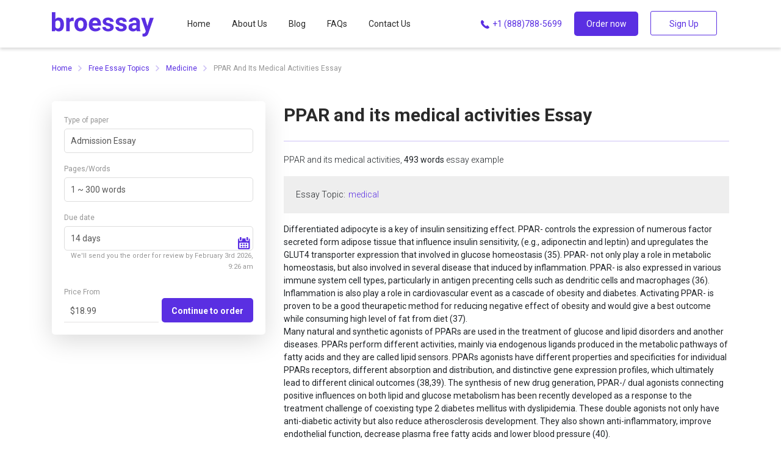

--- FILE ---
content_type: text/html; charset=utf-8
request_url: https://broessay.com/ppar-and-its-medical-activities
body_size: 21429
content:
<!DOCTYPE html><html><head><link rel="icon" type="image/x-icon" href="../static/img/favicon.ico"/><script>(function(w,d,s,l,i){w[l]=w[l]||[];w[l].push({'gtm.start':
                                new Date().getTime(),event:'gtm.js'});var f=d.getElementsByTagName(s)[0],
                                j=d.createElement(s),dl=l!='dataLayer'?'&l='+l:'';j.async=true;j.src=
                                'https://www.googletagmanager.com/gtm.js?id='+i+dl;f.parentNode.insertBefore(j,f);
                                })(window,document,'script','dataLayer','GTM-5BR3B22');</script><script>(function(h,o,t,j,a,r){
                                        h.hj=h.hj||function(){(h.hj.q=h.hj.q||[]).push(arguments)};
                                        h._hjSettings={hjid:1373818,hjsv:6};
                                        a=o.getElementsByTagName('head')[0];
                                        r=o.createElement('script');r.async=1;
                                        r.src=t+h._hjSettings.hjid+j+h._hjSettings.hjsv;
                                        a.appendChild(r);
                                        })(window,document,'https://static.hotjar.com/c/hotjar-','.js?sv=');</script><meta charSet="utf-8" class="next-head"/><meta name="viewport" content="width=device-width, initial-scale=1, shrink-to-fit=no" class="next-head"/><link rel="canonical" href="https://broessay.com/ppar-and-its-medical-activities" class="next-head"/><title class="next-head">PPAR and its medical activities Essay Example for Free, 493 words sample - BroEssay</title><link rel="preload" href="/_next/static/P~vDeHTMEIslA4tbgVgGN/pages/page.js" as="script"/><link rel="preload" href="/_next/static/P~vDeHTMEIslA4tbgVgGN/pages/_app.js" as="script"/><link rel="preload" href="/_next/static/runtime/webpack-838b392324e3598684b5.js" as="script"/><link rel="preload" href="/_next/static/chunks/commons.795833f7e5c213bf1214.js" as="script"/><link rel="preload" href="/_next/static/runtime/main-9a8ee3a0f670644bf513.js" as="script"/><link rel="stylesheet" href="/_next/static/css/commons.bb5bf39d.chunk.css"/></head><body><noscript><iframe src="https://www.googletagmanager.com/ns.html?id=GTM-5BR3B22" height="0" width="0" style="display:none;visibility:hidden"></iframe></noscript><div id="__next"><div class="page-wrapper"><header class="header"><div class="sticky-el"><div class="container"><div class="header-block"><div class="header-block__element"><a class="header__logo" href="/"><svg class="sprite-icon icon" width="167" height="40"><use xlink:href="#broessay-logo-header--sprite"></use></svg></a></div><div id="header__menu" class="header-block__element header__actions"><ul class="main-menu actions-element"><li class="main-menu__item"><a class="main-menu__link" href="/">Home</a></li><li class="main-menu__item"><a class="main-menu__link" href="/about-us">About Us</a></li><li class="main-menu__item"><a class="main-menu__link" href="/blog">Blog</a></li><li class="main-menu__item"><a class="main-menu__link" href="/faq">FAQs</a></li><li class="main-menu__item"><a class="main-menu__link" href="/contact-us">Contact Us</a></li></ul><div class="header__btns actions-element"><a class="header__phone" href="tel:+18887885699"><svg class="sprite-icon icon" width="20" height="20"><use xlink:href="#phone--sprite"></use></svg> +1 (888)788-5699</a><a class="button__order-now" href="/checkout/place">Order now</a><div><span class="button button__login sign-up gtm__header-sign-up">Sign Up</span><div class="mobile-menu__btn-wrp actions-element"><span class="mobile-menu__btn"></span></div></div></div></div></div></div></div></header><div class="container page-free-essay"><div class="row"><div class="container"><div class="breadcrumb"><a href="/">Home</a><svg class="sprite-icon icon" width="7" height="10"><use xlink:href="#b-arrow--sprite"></use></svg><a href="/free-essays">Free Essay Topics</a><svg class="sprite-icon icon" width="7" height="10"><use xlink:href="#b-arrow--sprite"></use></svg><a href="/medicine">Medicine</a><svg class="sprite-icon icon" width="7" height="10"><use xlink:href="#b-arrow--sprite"></use></svg>PPAR and its medical activities<!-- --> Essay</div></div></div><div class="row"><div class="col-12 col-md-4"><form class="order-component order-component__wrapper"><div class="form-block-value select-value"><label class="lbl-text" for="type">Type of paper</label><select name="type" id="type" class="input lbl-value lbl-select"><option selected="" value="6">Admission Essay</option><option value="7">Annotated Bibliography</option><option value="8">Application Essay</option><option value="9">Argumentative Essay</option><option value="3">Article (Any Type)</option><option value="10">Article Review</option><option value="4">Assignment</option><option value="11">Book/Movie Review</option><option value="12">Business Plan</option><option value="13">Capstone Project</option><option value="14">Case Study</option><option value="5">Content (Any Type)</option><option value="15">Coursework</option><option value="16">Creative Writing</option><option value="17">Critical Thinking</option><option value="44">Discussion Essay</option><option value="18">Dissertation</option><option value="19">Dissertation chapter</option><option value="20">Editing</option><option value="1">Essay (Any Type)</option><option value="21">Financial Analysis</option><option value="22">Formatting</option><option value="26">Journal article</option><option value="23">Lab Report</option><option value="24">Marketing Plan</option><option value="25">Math/Physics/Economics/Statistics Problems</option><option value="27">Memo/Letter</option><option value="42">Movie Review</option><option value="32">Online assignment</option><option value="41">Other</option><option value="28">Outline</option><option value="29">Personal reflection</option><option value="30">Poem</option><option value="31">Presentation/PPT</option><option value="33">Proofreading</option><option value="34">Report (any type)/Brief report</option><option value="35">Research Paper</option><option value="37">Research Proposal</option><option value="36">Research Summary</option><option value="38">Response essay</option><option value="39">Speech</option><option value="43">Summary</option><option value="45">SWOT Analysis</option><option value="2">Term Paper</option><option value="40">Thesis/Thesis chapter</option></select></div><div class="form-block-value select-value"><label class="lbl-text" for="pages">Pages/Words</label><select name="size" id="pages" class="input lbl-value lbl-select"><option value="0">Enter size</option><option selected="" value="1">1 ~ 300 words</option><option value="2">2 ~ 600 words</option><option value="3">3 ~ 900 words</option><option value="4">4 ~ 1200 words</option><option value="5">5 ~ 1500 words</option><option value="6">6 ~ 1800 words</option><option value="7">7 ~ 2100 words</option><option value="8">8 ~ 2400 words</option><option value="9">9 ~ 2700 words</option><option value="10">10 ~ 3000 words</option><option value="11">11 ~ 3300 words</option><option value="12">12 ~ 3600 words</option><option value="13">13 ~ 3900 words</option><option value="14">14 ~ 4200 words</option><option value="15">15 ~ 4500 words</option><option value="16">16 ~ 4800 words</option><option value="17">17 ~ 5100 words</option><option value="18">18 ~ 5400 words</option><option value="19">19 ~ 5700 words</option><option value="20">20 ~ 6000 words</option><option value="21">21 ~ 6300 words</option><option value="22">22 ~ 6600 words</option><option value="23">23 ~ 6900 words</option><option value="24">24 ~ 7200 words</option><option value="25">25 ~ 7500 words</option><option value="26">26 ~ 7800 words</option><option value="27">27 ~ 8100 words</option><option value="28">28 ~ 8400 words</option><option value="29">29 ~ 8700 words</option><option value="30">30 ~ 9000 words</option><option value="31">31 ~ 9300 words</option><option value="32">32 ~ 9600 words</option><option value="33">33 ~ 9900 words</option><option value="34">34 ~ 10200 words</option><option value="35">35 ~ 10500 words</option><option value="36">36 ~ 10800 words</option><option value="37">37 ~ 11100 words</option><option value="38">38 ~ 11400 words</option><option value="39">39 ~ 11700 words</option><option value="40">40 ~ 12000 words</option><option value="41">41 ~ 12300 words</option><option value="42">42 ~ 12600 words</option><option value="43">43 ~ 12900 words</option><option value="44">44 ~ 13200 words</option><option value="45">45 ~ 13500 words</option><option value="46">46 ~ 13800 words</option><option value="47">47 ~ 14100 words</option><option value="48">48 ~ 14400 words</option><option value="49">49 ~ 14700 words</option><option value="50">50 ~ 15000 words</option><option value="51">51 ~ 15300 words</option><option value="52">52 ~ 15600 words</option><option value="53">53 ~ 15900 words</option><option value="54">54 ~ 16200 words</option><option value="55">55 ~ 16500 words</option><option value="56">56 ~ 16800 words</option><option value="57">57 ~ 17100 words</option><option value="58">58 ~ 17400 words</option><option value="59">59 ~ 17700 words</option><option value="60">60 ~ 18000 words</option><option value="61">61 ~ 18300 words</option><option value="62">62 ~ 18600 words</option><option value="63">63 ~ 18900 words</option><option value="64">64 ~ 19200 words</option><option value="65">65 ~ 19500 words</option><option value="66">66 ~ 19800 words</option><option value="67">67 ~ 20100 words</option><option value="68">68 ~ 20400 words</option><option value="69">69 ~ 20700 words</option><option value="70">70 ~ 21000 words</option><option value="71">71 ~ 21300 words</option><option value="72">72 ~ 21600 words</option><option value="73">73 ~ 21900 words</option><option value="74">74 ~ 22200 words</option><option value="75">75 ~ 22500 words</option><option value="76">76 ~ 22800 words</option><option value="77">77 ~ 23100 words</option><option value="78">78 ~ 23400 words</option><option value="79">79 ~ 23700 words</option><option value="80">80 ~ 24000 words</option><option value="81">81 ~ 24300 words</option><option value="82">82 ~ 24600 words</option><option value="83">83 ~ 24900 words</option><option value="84">84 ~ 25200 words</option><option value="85">85 ~ 25500 words</option><option value="86">86 ~ 25800 words</option><option value="87">87 ~ 26100 words</option><option value="88">88 ~ 26400 words</option><option value="89">89 ~ 26700 words</option><option value="90">90 ~ 27000 words</option><option value="91">91 ~ 27300 words</option><option value="92">92 ~ 27600 words</option><option value="93">93 ~ 27900 words</option><option value="94">94 ~ 28200 words</option><option value="95">95 ~ 28500 words</option><option value="96">96 ~ 28800 words</option><option value="97">97 ~ 29100 words</option><option value="98">98 ~ 29400 words</option><option value="99">99 ~ 29700 words</option><option value="100">100 ~ 30000 words</option><option value="101">101 ~ 30300 words</option><option value="102">102 ~ 30600 words</option><option value="103">103 ~ 30900 words</option><option value="104">104 ~ 31200 words</option><option value="105">105 ~ 31500 words</option><option value="106">106 ~ 31800 words</option><option value="107">107 ~ 32100 words</option><option value="108">108 ~ 32400 words</option><option value="109">109 ~ 32700 words</option><option value="110">110 ~ 33000 words</option><option value="111">111 ~ 33300 words</option><option value="112">112 ~ 33600 words</option><option value="113">113 ~ 33900 words</option><option value="114">114 ~ 34200 words</option><option value="115">115 ~ 34500 words</option><option value="116">116 ~ 34800 words</option><option value="117">117 ~ 35100 words</option><option value="118">118 ~ 35400 words</option><option value="119">119 ~ 35700 words</option><option value="120">120 ~ 36000 words</option><option value="121">121 ~ 36300 words</option><option value="122">122 ~ 36600 words</option><option value="123">123 ~ 36900 words</option><option value="124">124 ~ 37200 words</option><option value="125">125 ~ 37500 words</option><option value="126">126 ~ 37800 words</option><option value="127">127 ~ 38100 words</option><option value="128">128 ~ 38400 words</option><option value="129">129 ~ 38700 words</option><option value="130">130 ~ 39000 words</option><option value="131">131 ~ 39300 words</option><option value="132">132 ~ 39600 words</option><option value="133">133 ~ 39900 words</option><option value="134">134 ~ 40200 words</option><option value="135">135 ~ 40500 words</option><option value="136">136 ~ 40800 words</option><option value="137">137 ~ 41100 words</option><option value="138">138 ~ 41400 words</option><option value="139">139 ~ 41700 words</option><option value="140">140 ~ 42000 words</option><option value="141">141 ~ 42300 words</option><option value="142">142 ~ 42600 words</option><option value="143">143 ~ 42900 words</option><option value="144">144 ~ 43200 words</option><option value="145">145 ~ 43500 words</option><option value="146">146 ~ 43800 words</option><option value="147">147 ~ 44100 words</option><option value="148">148 ~ 44400 words</option><option value="149">149 ~ 44700 words</option><option value="150">150 ~ 45000 words</option><option value="151">151 ~ 45300 words</option><option value="152">152 ~ 45600 words</option><option value="153">153 ~ 45900 words</option><option value="154">154 ~ 46200 words</option><option value="155">155 ~ 46500 words</option><option value="156">156 ~ 46800 words</option><option value="157">157 ~ 47100 words</option><option value="158">158 ~ 47400 words</option><option value="159">159 ~ 47700 words</option><option value="160">160 ~ 48000 words</option><option value="161">161 ~ 48300 words</option><option value="162">162 ~ 48600 words</option><option value="163">163 ~ 48900 words</option><option value="164">164 ~ 49200 words</option><option value="165">165 ~ 49500 words</option><option value="166">166 ~ 49800 words</option><option value="167">167 ~ 50100 words</option><option value="168">168 ~ 50400 words</option><option value="169">169 ~ 50700 words</option><option value="170">170 ~ 51000 words</option><option value="171">171 ~ 51300 words</option><option value="172">172 ~ 51600 words</option><option value="173">173 ~ 51900 words</option><option value="174">174 ~ 52200 words</option><option value="175">175 ~ 52500 words</option><option value="176">176 ~ 52800 words</option><option value="177">177 ~ 53100 words</option><option value="178">178 ~ 53400 words</option><option value="179">179 ~ 53700 words</option><option value="180">180 ~ 54000 words</option><option value="181">181 ~ 54300 words</option><option value="182">182 ~ 54600 words</option><option value="183">183 ~ 54900 words</option><option value="184">184 ~ 55200 words</option><option value="185">185 ~ 55500 words</option><option value="186">186 ~ 55800 words</option><option value="187">187 ~ 56100 words</option><option value="188">188 ~ 56400 words</option><option value="189">189 ~ 56700 words</option><option value="190">190 ~ 57000 words</option><option value="191">191 ~ 57300 words</option><option value="192">192 ~ 57600 words</option><option value="193">193 ~ 57900 words</option><option value="194">194 ~ 58200 words</option><option value="195">195 ~ 58500 words</option><option value="196">196 ~ 58800 words</option><option value="197">197 ~ 59100 words</option><option value="198">198 ~ 59400 words</option><option value="199">199 ~ 59700 words</option><option value="200">200 ~ 60000 words</option></select></div><div class="form-block-value date-value"><label class="lbl-text" for="date">Due date</label><select name="urgency" id="urgency" class="input lbl-value lbl-select"><option value="6">24 hours</option><option value="5">2 days</option><option value="4">3 days</option><option value="3">6 days</option><option value="2">10 days</option><option selected="" value="1">14 days</option></select><label class="lbl-text"><span class="note-date">We&#x27;ll send you the order for review by February 3rd 2026, 9:26 am</span></label></div><div class=" form-block-group"><div class="form-block-value"><label class="lbl-text" for="date">Price From</label><div class="lbl-value"><span>$18.99</span></div></div><div class="btn-continue-block"><button class="btn-form" type="submit">Continue to order</button></div></div></form></div><div class="col-12 col-md-8"><h1>PPAR and its medical activities<!-- --> Essay</h1><div class="essay-info"><p class="essay-info__item">PPAR and its medical activities<!-- -->, <b>493<!-- --> words</b> essay example</p><p class="tags essay-info__item"><span>Essay Topic:</span><a href="/medical">medical</a></p></div><div id="essay-content" class="essay__body">Differentiated adipocyte is a key of insulin sensitizing effect. PPAR- controls the expression of numerous factor secreted form adipose tissue that influence insulin sensitivity, (e.g., adiponectin and leptin) and upregulates the GLUT4 transporter expression that involved in glucose homeostasis (35). PPAR- not only play a role in metabolic homeostasis, but also involved in several disease that induced by inflammation. PPAR- is also expressed in various immune system cell types, particularly in antigen precenting cells such as dendritic cells and macrophages (36). Inflammation is also play a role in cardiovascular event as a cascade of obesity and diabetes. Activating PPAR- is proven to be a good theurapetic method for reducing negative effect of obesity and would give a best outcome while consuming high level of fat from diet (37).<br>Many natural and synthetic agonists of PPARs are used in the treatment of glucose and lipid disorders and another diseases. PPARs perform different activities, mainly via endogenous ligands produced in the metabolic pathways of fatty acids and they are called lipid sensors. PPARs agonists have different properties and specificities for individual PPARs receptors, different absorption and distribution, and distinctive gene expression profiles, which ultimately lead to different clinical outcomes (38,39). The synthesis of new drug generation, PPAR-/ dual agonists connecting positive influences on both lipid and glucose metabolism has been recently developed as a response to the treatment challenge of coexisting type 2 diabetes mellitus with dyslipidemia. These double agonists not only have anti-diabetic activity but also reduce atherosclerosis development. They also shown anti-inflammatory, improve endothelial function, decrease plasma free fatty acids and lower blood pressure (40).<br>TZD has well known to be an effective agonist for PPAR- for years. However, the adverse effects of TZD which led restricted clinical application are suggested to be a result of full PPAR- activation, contrasting the weak agonistic effect of endogenous PPAR- ligands such as fatty acids and prostanoids. Long term-activation of PPAR- TZD is known to be a risk factor by attenuating endhothelial dysfunction (41). Great research efforts have recently been underwent to explore the potential of selective PPAR- modulators (SPPARMs), compounds that improve glucose homeostasis but elicit reduced side effects due to partial PPAR- agonism based on selective receptor-cofactor interactions and target gene regulation. An example for a recently identified SPPARM is N-acetylfarnesylcysteine. New emerging compounds with in vitro and in vivo effectiveness as both a full and partial agonist are depending on the investigated PPAR- target gene (35).<br>Natural products are an important source for the discovery and development of new drugs. Natural products possess high chemical pattern diversity and are optimized to give different biological functions, proposing them a high drug-likeliness and making them a complete source for identification of new drug. It was not surprise if there are many significant research efforts to explore the PPAR- activating potential of a wide range of natural products originating from medicinal plants (42). PPAR--ligands were often identified in plants that are common food sources, including the tea plant, soybeans, palm oil, ginger, and grapes.</div></div></div><div class="col-12 default-container related "><div class="block__wrap"><h2 class="title-section"><span class="title-section__bg">Related Essays</span></h2><div><ul class="related__list"><li><a href="/methodology-of-medical-tourism-dissertation-and-suggestions-for-further-research">Methodology of Medical Tourism Dissertation and Suggestions for further Research</a></li></ul></div><div><ul class="related__list"><li><a href="/american-medical-womens-association-amwa">American Medical Women&#x27;s Association (AMWA)</a></li></ul></div><div><ul class="related__list"><li><a href="/medical-terminology-review-reproductive-system-digestive-and-urinary-system-integumentary-and-musculoskeletal-system">Medical Terminology Review: Reproductive System, Digestive and Urinary System, Integumentary and Musculoskeletal System</a></li></ul></div><div><ul class="related__list"><li><a href="/the-importance-of-medical-record">The importance of medical record</a></li></ul></div><div><ul class="related__list"><li><a href="/access-to-medical-care-and-insurance-in-massachusetts">Access to medical care and insurance in Massachusetts</a></li></ul></div><div><ul class="related__list"><li><a href="/medical-tourist">Medical Tourist</a></li></ul></div><div><ul class="related__list"><li><a href="/the-process-of-medical-devices-preparation-at-central-sterile-processing-department">The process of medical devices preparation at Central Sterile Processing Department</a></li></ul></div></div></div></div><section id="go-order" class="background"><div class="container"><div class="row"><div class="order-wrapper col-md-9"><p class="order__title-section">Forget about stressful night <br/>With our academic essay writing service</p></div><div class="btn-wrapper col-md-3 col-12"><a class="go-order__btn" href="/checkout/place">Order your paper</a></div></div></div></section><div class="popular-job" id="popular-categories"><div class="container"><div class="row"><div class="col-12"><p class="title-section"><span class="title-section__bg">Popular categories</span></p></div></div><div class="popular-job__wrp"><ul><li><a href="/academic-writing">Academic writing</a></li><li><a href="/article-writing-service">Article writing service</a></li><li><a href="/best-thesis-writing-service">best thesis writing service</a></li><li><a href="/buy-research-papers">Buy a Research Papers</a></li><li><a href="/buy-coursework">Buy coursework</a></li><li><a href="/buy-dissertation-online">Buy dissertation online</a></li><li><a href="/buy-essay-online">Buy essay online</a></li><li><a href="/buy-speeches-online">Buy speeches online</a></li><li><a href="/buy-thesis-paper">Buy thesis paper</a></li><li><a href="/college-essay-writing-service">college essay writing</a></li><li><a href="/coursework-writing-help">Coursework writing help</a></li><li><a href="/custom-dissertation-writing">Custom dissertation writing</a></li><li><a href="/custom-essay-writing-service">Custom essay writing service</a></li><li><a href="/custom-research-paper">Custom Research Paper</a></li><li><a href="/custom-term-paper">Custom term paper</a></li><li><a href="/dissertation-writing-help">Dissertation writing help</a></li><li><a href="/dissertation-writing-services">Dissertation writing services</a></li><li><a href="/do-my-essay-for-me">Do my essay for me</a></li><li><a href="/essay-writer">Essay writer</a></li><li><a href="/essay-writing-help">Essay writing help</a></li><li><a href="/essay-writing-service">Essay writing service</a></li><li><a href="/essays-for-sale">Essays for sale</a></li><li><a href="/help-writing-college-papers">Help writing college papers</a></li><li><a href="/homework-help">homework help</a></li><li><a href="/original-essay-writing">Original essay writing</a></li><li><a href="/paper-writing-help">Paper writing help</a></li><li><a href="/paper-writing-service">Paper writing service</a></li><li><a href="/pay-for-essay">Pay for essay</a></li><li><a href="/professional-dissertation-writer">Professional dissertation writer</a></li><li><a href="/research-paper-help">Research paper help</a></li><li><a href="/speech-help">Speech help</a></li><li><a href="/term-paper-writing-help">Term paper writing help</a></li><li><a href="/thesis-writing-service">Thesis writing service</a></li><li><a href="/type-my-essay-online">Type my essay online</a></li><li><a href="/write-my-essay">Write my essay</a></li><li><a href="/write-my-paper">Write My Paper</a></li><li><a href="/write-my-research-paper">Write my research paper</a></li><li><a href="/write-my-term-paper">Write My Term Paper</a></li><li><a href="/write-papers-for-money">Write papers for money</a></li><li><a href="/writing-a-dissertation">Writing a dissertation</a></li><li><a href="/writing-a-thesis">Writing a thesis</a></li><li><a href="/cheap-essay-writing-service">Сheap essay writing service</a></li></ul></div></div></div><footer class="footer" id="footer"><div class="container"><div class="row"><div class="col-md menu_company"><p class="title-section__footer"><span>Company</span></p><div class="menu-block"><ul><li><a href="/about-us">About us</a></li><li><a href="/blog">Blog</a></li><li><a href="/faq">FAQ</a></li><li><a href="/contact-us">Contact Us</a></li></ul></div></div><div class="col-md menu_company"><p class="title-section__footer"><span>Terms</span></p><div class="menu-block"><ul><li><a href="/terms-conditions">Terms and conditions</a></li><li><a href="/cookie-policy">Cookie policy</a></li><li><a href="/guarantees">Money back guarantee</a></li><li><a href="/plagiarism-free-guarantee">Plagiarism-Free guarantee</a></li><li><a href="/revision-policy">Revision policy</a></li><li><a href="/free-essays">Free Essay Topics</a></li></ul></div></div><div class="col-md accept"><p class="title-section__footer"><span>We Accept</span></p><div class="menu-block"><ul><li><svg class="sprite-icon icon" width="40" height="25"><use xlink:href="#iconVisa--sprite"></use></svg></li><li><svg class="sprite-icon icon" width="40" height="25"><use xlink:href="#icon-mc--sprite"></use></svg></li><li><svg class="sprite-icon icon" width="40" height="25"><use xlink:href="#icon-ds--sprite"></use></svg></li><li><svg class="sprite-icon icon" width="40" height="25"><use xlink:href="#iconPaypal--sprite"></use></svg></li><li><svg class="sprite-icon icon" width="40" height="25"><use xlink:href="#icon-ae--sprite"></use></svg></li></ul></div></div><div class="col-md address_socials"><div class="logo-footer"><svg class="sprite-icon icon" width="123" height="80"><use xlink:href="#broessay-logo-white--sprite"></use></svg></div><div class="address-block"><p>Toll Free: <a href="tel:+12093828880" target="_blank">+1 (209) 382-8880</a></p><p><a href="mailto:broessay@gmail.com">broessay@gmail.com</a></p></div></div></div><div class="row"><p class="copy">© Copyrights BroEssay <!-- -->2026<!-- --> - All Rights Reserved.</p></div></div></footer></div><div id="mobile-menu" class="mobile-menu-block "><div class="close-mobile "></div><ul class="main-menu"><li class="main-menu__item"><a class="main-menu__link" href="/">Home</a></li><li class="main-menu__item"><a class="main-menu__link" href="/blog">Blog</a></li><li class="main-menu__item"><a class="main-menu__link" href="/faq">FAQs</a></li><li class="main-menu__item"><a class="main-menu__link" href="/contact-us">Contact Us</a></li><li class="main-menu__item"><span class="main-menu__link log-in">Log In</span></li><li class="main-menu__item"><span class="main-menu__link sign-up">Sign Up</span></li></ul></div></div><script id="__NEXT_DATA__" type="application/json">{"props":{"pageProps":{"routePath":"ppar-and-its-medical-activities","pageNumber":0},"seo":{},"initialReduxState":{"mainData":{"links":{"blog":"/","resume_samples":"/resume-examples","contacts":"/contact-us","faq":"/faq","privacy_policy":"/privacy-policy","terms":"/terms-and-conditions","cookies":"/terms-and-conditions#cookies-block","packages":"/resume-writing-packages","facebook":"https://www.facebook.com/resumeget","linkedin":"https://www.linkedin.com/company/resumeget/","instagram":"https://www.instagram.com/resume.get/"},"categories":[],"essays":[],"mainProducts":[],"currencySign":"$","settingLoaded":true,"showDiscountPopup":true,"stripe_key":"pk_live_nZMqljo1mltt1M1f8cKGhKDA","fb":"2172748896351441","google":"1074813713040-3gltom6p7pnih3lkj0v9o3o269oneih9.apps.googleusercontent.com"},"orderFormData":{"products":[{"id":6,"name":"Admission Essay","slug":"admission-essay","sku":"6","price":"18.9900","excerpt":null,"description":null,"state":"active","ext_title":null,"meta_keywords":null,"meta_description":null,"deleted_at":null,"created_at":"2019-05-14 05:35:46","updated_at":"2019-11-07 03:47:26","is_pack":false,"is_additional":false,"special_price":null,"units_sold":1,"last_sale_at":"2019-11-07 03:47:26","learn_more":null,"related_page":null},{"id":7,"name":"Annotated Bibliography","slug":"annotated-bibliography","sku":"7","price":"20.9900","excerpt":null,"description":null,"state":"active","ext_title":null,"meta_keywords":null,"meta_description":null,"deleted_at":null,"created_at":"2019-05-14 05:36:17","updated_at":"2019-05-14 05:36:17","is_pack":false,"is_additional":false,"special_price":null,"units_sold":0,"last_sale_at":null,"learn_more":null,"related_page":null},{"id":8,"name":"Application Essay","slug":"application-essay","sku":"8","price":"20.9900","excerpt":null,"description":null,"state":"active","ext_title":null,"meta_keywords":null,"meta_description":null,"deleted_at":null,"created_at":"2019-05-14 05:36:57","updated_at":"2019-05-14 05:36:57","is_pack":false,"is_additional":false,"special_price":null,"units_sold":0,"last_sale_at":null,"learn_more":null,"related_page":null},{"id":9,"name":"Argumentative Essay","slug":"argumentative-essay","sku":"9","price":"20.9900","excerpt":null,"description":null,"state":"active","ext_title":null,"meta_keywords":null,"meta_description":null,"deleted_at":null,"created_at":"2019-05-14 05:37:21","updated_at":"2019-05-14 05:37:37","is_pack":false,"is_additional":false,"special_price":null,"units_sold":0,"last_sale_at":null,"learn_more":null,"related_page":null},{"id":3,"name":"Article (Any Type)","slug":"article-any-type","sku":"3","price":"20.9900","excerpt":null,"description":null,"state":"active","ext_title":null,"meta_keywords":null,"meta_description":null,"deleted_at":null,"created_at":"2019-05-14 05:32:30","updated_at":"2019-05-14 05:33:59","is_pack":false,"is_additional":false,"special_price":null,"units_sold":0,"last_sale_at":null,"learn_more":null,"related_page":null},{"id":10,"name":"Article Review","slug":"article-review","sku":"10","price":"20.9900","excerpt":null,"description":null,"state":"active","ext_title":null,"meta_keywords":null,"meta_description":null,"deleted_at":null,"created_at":"2019-05-14 05:38:26","updated_at":"2019-05-14 05:38:26","is_pack":false,"is_additional":false,"special_price":null,"units_sold":0,"last_sale_at":null,"learn_more":null,"related_page":null},{"id":4,"name":"Assignment","slug":"assignment","sku":"4","price":"20.9900","excerpt":null,"description":null,"state":"active","ext_title":null,"meta_keywords":null,"meta_description":null,"deleted_at":null,"created_at":"2019-05-14 05:33:20","updated_at":"2019-05-14 05:34:09","is_pack":false,"is_additional":false,"special_price":null,"units_sold":0,"last_sale_at":null,"learn_more":null,"related_page":null},{"id":11,"name":"Book/Movie Review","slug":"book-movie-review","sku":"11","price":"20.9900","excerpt":null,"description":null,"state":"active","ext_title":null,"meta_keywords":null,"meta_description":null,"deleted_at":null,"created_at":"2019-05-14 05:38:57","updated_at":"2019-05-14 05:38:57","is_pack":false,"is_additional":false,"special_price":null,"units_sold":0,"last_sale_at":null,"learn_more":null,"related_page":null},{"id":12,"name":"Business Plan","slug":"business-plan","sku":"12","price":"20.9900","excerpt":null,"description":null,"state":"active","ext_title":null,"meta_keywords":null,"meta_description":null,"deleted_at":null,"created_at":"2019-05-14 05:39:57","updated_at":"2019-05-14 05:39:57","is_pack":false,"is_additional":false,"special_price":null,"units_sold":0,"last_sale_at":null,"learn_more":null,"related_page":null},{"id":13,"name":"Capstone Project","slug":"capstone-project","sku":"13","price":"21.9900","excerpt":null,"description":null,"state":"active","ext_title":null,"meta_keywords":null,"meta_description":null,"deleted_at":null,"created_at":"2019-05-14 05:40:28","updated_at":"2019-05-14 05:40:28","is_pack":false,"is_additional":false,"special_price":null,"units_sold":0,"last_sale_at":null,"learn_more":null,"related_page":null},{"id":14,"name":"Case Study","slug":"case-study","sku":"14","price":"21.9900","excerpt":null,"description":null,"state":"active","ext_title":null,"meta_keywords":null,"meta_description":null,"deleted_at":null,"created_at":"2019-05-14 05:40:57","updated_at":"2019-05-14 05:40:57","is_pack":false,"is_additional":false,"special_price":null,"units_sold":0,"last_sale_at":null,"learn_more":null,"related_page":null},{"id":5,"name":"Content (Any Type)","slug":"content-any-type","sku":"5","price":"21.9900","excerpt":null,"description":null,"state":"active","ext_title":null,"meta_keywords":null,"meta_description":null,"deleted_at":null,"created_at":"2019-05-14 05:33:51","updated_at":"2019-11-07 03:14:48","is_pack":false,"is_additional":false,"special_price":null,"units_sold":1,"last_sale_at":"2019-11-07 03:14:48","learn_more":null,"related_page":null},{"id":15,"name":"Coursework","slug":"coursework","sku":"15","price":"21.9900","excerpt":null,"description":null,"state":"active","ext_title":null,"meta_keywords":null,"meta_description":null,"deleted_at":null,"created_at":"2019-05-14 05:41:29","updated_at":"2019-05-14 05:41:29","is_pack":false,"is_additional":false,"special_price":null,"units_sold":0,"last_sale_at":null,"learn_more":null,"related_page":null},{"id":16,"name":"Creative Writing","slug":"creative-writing","sku":"16","price":"21.9900","excerpt":null,"description":null,"state":"active","ext_title":null,"meta_keywords":null,"meta_description":null,"deleted_at":null,"created_at":"2019-05-14 05:42:11","updated_at":"2019-05-14 05:42:11","is_pack":false,"is_additional":false,"special_price":null,"units_sold":0,"last_sale_at":null,"learn_more":null,"related_page":null},{"id":17,"name":"Critical Thinking","slug":"critical-thinking","sku":"17","price":"20.9900","excerpt":null,"description":null,"state":"active","ext_title":null,"meta_keywords":null,"meta_description":null,"deleted_at":null,"created_at":"2019-05-14 05:44:02","updated_at":"2019-05-14 05:44:02","is_pack":false,"is_additional":false,"special_price":null,"units_sold":0,"last_sale_at":null,"learn_more":null,"related_page":null},{"id":44,"name":"Discussion Essay","slug":"discussion-essay","sku":"44","price":"21.0000","excerpt":null,"description":null,"state":"active","ext_title":null,"meta_keywords":null,"meta_description":null,"deleted_at":null,"created_at":"2019-05-20 09:36:16","updated_at":"2019-11-07 03:03:11","is_pack":false,"is_additional":false,"special_price":null,"units_sold":1,"last_sale_at":"2019-11-07 03:03:11","learn_more":null,"related_page":null},{"id":18,"name":"Dissertation","slug":"dissertation","sku":"18","price":"22.9900","excerpt":null,"description":null,"state":"active","ext_title":null,"meta_keywords":null,"meta_description":null,"deleted_at":null,"created_at":"2019-05-14 05:44:40","updated_at":"2019-05-14 05:44:40","is_pack":false,"is_additional":false,"special_price":null,"units_sold":0,"last_sale_at":null,"learn_more":null,"related_page":null},{"id":19,"name":"Dissertation chapter","slug":"dissertation-chapter","sku":"19","price":"20.9900","excerpt":null,"description":null,"state":"active","ext_title":null,"meta_keywords":null,"meta_description":null,"deleted_at":null,"created_at":"2019-05-14 05:45:17","updated_at":"2019-05-14 05:45:17","is_pack":false,"is_additional":false,"special_price":null,"units_sold":0,"last_sale_at":null,"learn_more":null,"related_page":null},{"id":20,"name":"Editing","slug":"editing","sku":"20","price":"16.0000","excerpt":null,"description":null,"state":"active","ext_title":null,"meta_keywords":null,"meta_description":null,"deleted_at":null,"created_at":"2019-05-20 09:12:28","updated_at":"2019-05-20 09:12:28","is_pack":false,"is_additional":false,"special_price":null,"units_sold":0,"last_sale_at":null,"learn_more":null,"related_page":null},{"id":1,"name":"Essay (Any Type)","slug":"essay","sku":"1","price":"18.2800","excerpt":null,"description":null,"state":"active","ext_title":null,"meta_keywords":null,"meta_description":null,"deleted_at":null,"created_at":"2019-05-10 13:03:00","updated_at":"2019-05-20 09:38:00","is_pack":false,"is_additional":false,"special_price":null,"units_sold":0,"last_sale_at":null,"learn_more":null,"related_page":null},{"id":21,"name":"Financial Analysis","slug":"financial-analysis","sku":"21","price":"21.0000","excerpt":null,"description":null,"state":"active","ext_title":null,"meta_keywords":null,"meta_description":null,"deleted_at":null,"created_at":"2019-05-20 09:13:31","updated_at":"2019-05-20 09:13:31","is_pack":false,"is_additional":false,"special_price":null,"units_sold":0,"last_sale_at":null,"learn_more":null,"related_page":null},{"id":22,"name":"Formatting","slug":"formatting","sku":"22","price":"1.9900","excerpt":null,"description":null,"state":"active","ext_title":null,"meta_keywords":null,"meta_description":null,"deleted_at":null,"created_at":"2019-05-20 09:14:22","updated_at":"2019-05-20 09:14:22","is_pack":false,"is_additional":false,"special_price":null,"units_sold":0,"last_sale_at":null,"learn_more":null,"related_page":null},{"id":26,"name":"Journal article","slug":"journal-article","sku":"26","price":"18.0000","excerpt":null,"description":null,"state":"active","ext_title":null,"meta_keywords":null,"meta_description":null,"deleted_at":null,"created_at":"2019-05-20 09:21:45","updated_at":"2019-05-20 09:21:45","is_pack":false,"is_additional":false,"special_price":null,"units_sold":0,"last_sale_at":null,"learn_more":null,"related_page":null},{"id":23,"name":"Lab Report","slug":"lab-report","sku":"23","price":"21.0000","excerpt":null,"description":null,"state":"active","ext_title":null,"meta_keywords":null,"meta_description":null,"deleted_at":null,"created_at":"2019-05-20 09:15:08","updated_at":"2019-05-20 09:15:08","is_pack":false,"is_additional":false,"special_price":null,"units_sold":0,"last_sale_at":null,"learn_more":null,"related_page":null},{"id":24,"name":"Marketing Plan","slug":"marketing-plan","sku":"24","price":"21.0000","excerpt":null,"description":null,"state":"active","ext_title":null,"meta_keywords":null,"meta_description":null,"deleted_at":null,"created_at":"2019-05-20 09:15:40","updated_at":"2019-05-20 09:15:40","is_pack":false,"is_additional":false,"special_price":null,"units_sold":0,"last_sale_at":null,"learn_more":null,"related_page":null},{"id":25,"name":"Math/Physics/Economics/Statistics Problems","slug":"math-physics-economics-statistics-problems","sku":"25","price":"24.0000","excerpt":null,"description":null,"state":"active","ext_title":null,"meta_keywords":null,"meta_description":null,"deleted_at":null,"created_at":"2019-05-20 09:17:21","updated_at":"2019-05-20 09:18:34","is_pack":false,"is_additional":false,"special_price":null,"units_sold":0,"last_sale_at":null,"learn_more":null,"related_page":null},{"id":27,"name":"Memo/Letter","slug":"memo-letter","sku":"27","price":"21.0000","excerpt":null,"description":null,"state":"active","ext_title":null,"meta_keywords":null,"meta_description":null,"deleted_at":null,"created_at":"2019-05-20 09:23:38","updated_at":"2019-05-20 09:23:38","is_pack":false,"is_additional":false,"special_price":null,"units_sold":0,"last_sale_at":null,"learn_more":null,"related_page":null},{"id":42,"name":"Movie Review","slug":"movie-review","sku":"42","price":"21.0000","excerpt":null,"description":null,"state":"active","ext_title":null,"meta_keywords":null,"meta_description":null,"deleted_at":null,"created_at":"2019-05-20 09:35:28","updated_at":"2019-05-20 09:35:28","is_pack":false,"is_additional":false,"special_price":null,"units_sold":0,"last_sale_at":null,"learn_more":null,"related_page":null},{"id":32,"name":"Online assignment","slug":"online-assignment","sku":"32","price":"30.9700","excerpt":null,"description":null,"state":"active","ext_title":null,"meta_keywords":null,"meta_description":null,"deleted_at":null,"created_at":"2019-05-20 09:27:55","updated_at":"2019-05-20 09:27:55","is_pack":false,"is_additional":false,"special_price":null,"units_sold":0,"last_sale_at":null,"learn_more":null,"related_page":null},{"id":41,"name":"Other","slug":"other","sku":"41","price":"21.9900","excerpt":null,"description":null,"state":"active","ext_title":null,"meta_keywords":null,"meta_description":null,"deleted_at":null,"created_at":"2019-05-20 09:34:41","updated_at":"2019-05-20 09:34:41","is_pack":false,"is_additional":false,"special_price":null,"units_sold":0,"last_sale_at":null,"learn_more":null,"related_page":null},{"id":28,"name":"Outline","slug":"outline","sku":"28","price":"21.0000","excerpt":null,"description":null,"state":"active","ext_title":null,"meta_keywords":null,"meta_description":null,"deleted_at":null,"created_at":"2019-05-20 09:24:49","updated_at":"2019-05-20 09:24:49","is_pack":false,"is_additional":false,"special_price":null,"units_sold":0,"last_sale_at":null,"learn_more":null,"related_page":null},{"id":29,"name":"Personal reflection","slug":"personal-reflection","sku":"29","price":"21.0000","excerpt":null,"description":null,"state":"active","ext_title":null,"meta_keywords":null,"meta_description":null,"deleted_at":null,"created_at":"2019-05-20 09:25:14","updated_at":"2019-05-20 09:25:14","is_pack":false,"is_additional":false,"special_price":null,"units_sold":0,"last_sale_at":null,"learn_more":null,"related_page":null},{"id":30,"name":"Poem","slug":"poem","sku":"30","price":"20.9900","excerpt":null,"description":null,"state":"active","ext_title":null,"meta_keywords":null,"meta_description":null,"deleted_at":null,"created_at":"2019-05-20 09:25:42","updated_at":"2019-05-20 09:25:42","is_pack":false,"is_additional":false,"special_price":null,"units_sold":0,"last_sale_at":null,"learn_more":null,"related_page":null},{"id":31,"name":"Presentation/PPT","slug":"presentation-ppt","sku":"31","price":"19.9800","excerpt":null,"description":null,"state":"active","ext_title":null,"meta_keywords":null,"meta_description":null,"deleted_at":null,"created_at":"2019-05-20 09:27:00","updated_at":"2019-05-20 09:27:00","is_pack":false,"is_additional":false,"special_price":null,"units_sold":0,"last_sale_at":null,"learn_more":null,"related_page":null},{"id":33,"name":"Proofreading","slug":"proofreading","sku":"33","price":"9.9900","excerpt":null,"description":null,"state":"active","ext_title":null,"meta_keywords":null,"meta_description":null,"deleted_at":null,"created_at":"2019-05-20 09:28:45","updated_at":"2019-05-20 09:28:45","is_pack":false,"is_additional":false,"special_price":null,"units_sold":0,"last_sale_at":null,"learn_more":null,"related_page":null},{"id":34,"name":"Report (any type)/Brief report","slug":"report-any-type-brief-report","sku":"34","price":"21.9600","excerpt":null,"description":null,"state":"active","ext_title":null,"meta_keywords":null,"meta_description":null,"deleted_at":null,"created_at":"2019-05-20 09:29:19","updated_at":"2019-05-20 09:29:19","is_pack":false,"is_additional":false,"special_price":null,"units_sold":0,"last_sale_at":null,"learn_more":null,"related_page":null},{"id":35,"name":"Research Paper","slug":"research-paper","sku":"35","price":"21.9900","excerpt":null,"description":null,"state":"active","ext_title":null,"meta_keywords":null,"meta_description":null,"deleted_at":null,"created_at":"2019-05-20 09:30:02","updated_at":"2019-05-20 09:30:02","is_pack":false,"is_additional":false,"special_price":null,"units_sold":0,"last_sale_at":null,"learn_more":null,"related_page":null},{"id":37,"name":"Research Proposal","slug":"research-proposal","sku":"37","price":"20.9900","excerpt":null,"description":null,"state":"active","ext_title":null,"meta_keywords":null,"meta_description":null,"deleted_at":null,"created_at":"2019-05-20 09:31:13","updated_at":"2019-05-20 09:31:13","is_pack":false,"is_additional":false,"special_price":null,"units_sold":0,"last_sale_at":null,"learn_more":null,"related_page":null},{"id":36,"name":"Research Summary","slug":"research-summary","sku":"36","price":"21.0000","excerpt":null,"description":null,"state":"active","ext_title":null,"meta_keywords":null,"meta_description":null,"deleted_at":null,"created_at":"2019-05-20 09:30:41","updated_at":"2019-05-20 09:30:41","is_pack":false,"is_additional":false,"special_price":null,"units_sold":0,"last_sale_at":null,"learn_more":null,"related_page":null},{"id":38,"name":"Response essay","slug":"response-essay","sku":"38","price":"21.3400","excerpt":null,"description":null,"state":"active","ext_title":null,"meta_keywords":null,"meta_description":null,"deleted_at":null,"created_at":"2019-05-20 09:31:56","updated_at":"2019-05-20 09:31:56","is_pack":false,"is_additional":false,"special_price":null,"units_sold":0,"last_sale_at":null,"learn_more":null,"related_page":null},{"id":39,"name":"Speech","slug":"speech","sku":"39","price":"21.0000","excerpt":null,"description":null,"state":"active","ext_title":null,"meta_keywords":null,"meta_description":null,"deleted_at":null,"created_at":"2019-05-20 09:32:29","updated_at":"2019-05-20 09:32:29","is_pack":false,"is_additional":false,"special_price":null,"units_sold":0,"last_sale_at":null,"learn_more":null,"related_page":null},{"id":43,"name":"Summary","slug":"summary","sku":"43","price":"21.0000","excerpt":null,"description":null,"state":"active","ext_title":null,"meta_keywords":null,"meta_description":null,"deleted_at":null,"created_at":"2019-05-20 09:35:45","updated_at":"2019-05-20 09:35:45","is_pack":false,"is_additional":false,"special_price":null,"units_sold":0,"last_sale_at":null,"learn_more":null,"related_page":null},{"id":45,"name":"SWOT Analysis","slug":"swot-analysis","sku":"45","price":"21.0000","excerpt":null,"description":null,"state":"active","ext_title":null,"meta_keywords":null,"meta_description":null,"deleted_at":null,"created_at":"2019-05-20 09:37:29","updated_at":"2019-05-20 09:37:29","is_pack":false,"is_additional":false,"special_price":null,"units_sold":0,"last_sale_at":null,"learn_more":null,"related_page":null},{"id":2,"name":"Term Paper","slug":"term-paper","sku":"2","price":"19.9900","excerpt":null,"description":null,"state":"active","ext_title":null,"meta_keywords":null,"meta_description":null,"deleted_at":null,"created_at":"2019-05-14 05:29:27","updated_at":"2019-05-14 05:29:27","is_pack":false,"is_additional":false,"special_price":null,"units_sold":0,"last_sale_at":null,"learn_more":null,"related_page":null},{"id":40,"name":"Thesis/Thesis chapter","slug":"thesis-thesis-chapter","sku":"40","price":"21.0000","excerpt":null,"description":null,"state":"active","ext_title":null,"meta_keywords":null,"meta_description":null,"deleted_at":null,"created_at":"2019-05-20 09:34:00","updated_at":"2019-05-20 09:34:00","is_pack":false,"is_additional":false,"special_price":null,"units_sold":0,"last_sale_at":null,"learn_more":null,"related_page":null}],"urgencyList":[],"sizesList":[{"id":1,"name":"1 ~ 300 words"},{"id":2,"name":"2 ~ 600 words"},{"id":3,"name":"3 ~ 900 words"},{"id":4,"name":"4 ~ 1200 words"},{"id":5,"name":"5 ~ 1500 words"},{"id":6,"name":"6 ~ 1800 words"},{"id":7,"name":"7 ~ 2100 words"},{"id":8,"name":"8 ~ 2400 words"},{"id":9,"name":"9 ~ 2700 words"},{"id":10,"name":"10 ~ 3000 words"},{"id":11,"name":"11 ~ 3300 words"},{"id":12,"name":"12 ~ 3600 words"},{"id":13,"name":"13 ~ 3900 words"},{"id":14,"name":"14 ~ 4200 words"},{"id":15,"name":"15 ~ 4500 words"},{"id":16,"name":"16 ~ 4800 words"},{"id":17,"name":"17 ~ 5100 words"},{"id":18,"name":"18 ~ 5400 words"},{"id":19,"name":"19 ~ 5700 words"},{"id":20,"name":"20 ~ 6000 words"},{"id":21,"name":"21 ~ 6300 words"},{"id":22,"name":"22 ~ 6600 words"},{"id":23,"name":"23 ~ 6900 words"},{"id":24,"name":"24 ~ 7200 words"},{"id":25,"name":"25 ~ 7500 words"},{"id":26,"name":"26 ~ 7800 words"},{"id":27,"name":"27 ~ 8100 words"},{"id":28,"name":"28 ~ 8400 words"},{"id":29,"name":"29 ~ 8700 words"},{"id":30,"name":"30 ~ 9000 words"},{"id":31,"name":"31 ~ 9300 words"},{"id":32,"name":"32 ~ 9600 words"},{"id":33,"name":"33 ~ 9900 words"},{"id":34,"name":"34 ~ 10200 words"},{"id":35,"name":"35 ~ 10500 words"},{"id":36,"name":"36 ~ 10800 words"},{"id":37,"name":"37 ~ 11100 words"},{"id":38,"name":"38 ~ 11400 words"},{"id":39,"name":"39 ~ 11700 words"},{"id":40,"name":"40 ~ 12000 words"},{"id":41,"name":"41 ~ 12300 words"},{"id":42,"name":"42 ~ 12600 words"},{"id":43,"name":"43 ~ 12900 words"},{"id":44,"name":"44 ~ 13200 words"},{"id":45,"name":"45 ~ 13500 words"},{"id":46,"name":"46 ~ 13800 words"},{"id":47,"name":"47 ~ 14100 words"},{"id":48,"name":"48 ~ 14400 words"},{"id":49,"name":"49 ~ 14700 words"},{"id":50,"name":"50 ~ 15000 words"},{"id":51,"name":"51 ~ 15300 words"},{"id":52,"name":"52 ~ 15600 words"},{"id":53,"name":"53 ~ 15900 words"},{"id":54,"name":"54 ~ 16200 words"},{"id":55,"name":"55 ~ 16500 words"},{"id":56,"name":"56 ~ 16800 words"},{"id":57,"name":"57 ~ 17100 words"},{"id":58,"name":"58 ~ 17400 words"},{"id":59,"name":"59 ~ 17700 words"},{"id":60,"name":"60 ~ 18000 words"},{"id":61,"name":"61 ~ 18300 words"},{"id":62,"name":"62 ~ 18600 words"},{"id":63,"name":"63 ~ 18900 words"},{"id":64,"name":"64 ~ 19200 words"},{"id":65,"name":"65 ~ 19500 words"},{"id":66,"name":"66 ~ 19800 words"},{"id":67,"name":"67 ~ 20100 words"},{"id":68,"name":"68 ~ 20400 words"},{"id":69,"name":"69 ~ 20700 words"},{"id":70,"name":"70 ~ 21000 words"},{"id":71,"name":"71 ~ 21300 words"},{"id":72,"name":"72 ~ 21600 words"},{"id":73,"name":"73 ~ 21900 words"},{"id":74,"name":"74 ~ 22200 words"},{"id":75,"name":"75 ~ 22500 words"},{"id":76,"name":"76 ~ 22800 words"},{"id":77,"name":"77 ~ 23100 words"},{"id":78,"name":"78 ~ 23400 words"},{"id":79,"name":"79 ~ 23700 words"},{"id":80,"name":"80 ~ 24000 words"},{"id":81,"name":"81 ~ 24300 words"},{"id":82,"name":"82 ~ 24600 words"},{"id":83,"name":"83 ~ 24900 words"},{"id":84,"name":"84 ~ 25200 words"},{"id":85,"name":"85 ~ 25500 words"},{"id":86,"name":"86 ~ 25800 words"},{"id":87,"name":"87 ~ 26100 words"},{"id":88,"name":"88 ~ 26400 words"},{"id":89,"name":"89 ~ 26700 words"},{"id":90,"name":"90 ~ 27000 words"},{"id":91,"name":"91 ~ 27300 words"},{"id":92,"name":"92 ~ 27600 words"},{"id":93,"name":"93 ~ 27900 words"},{"id":94,"name":"94 ~ 28200 words"},{"id":95,"name":"95 ~ 28500 words"},{"id":96,"name":"96 ~ 28800 words"},{"id":97,"name":"97 ~ 29100 words"},{"id":98,"name":"98 ~ 29400 words"},{"id":99,"name":"99 ~ 29700 words"},{"id":100,"name":"100 ~ 30000 words"},{"id":101,"name":"101 ~ 30300 words"},{"id":102,"name":"102 ~ 30600 words"},{"id":103,"name":"103 ~ 30900 words"},{"id":104,"name":"104 ~ 31200 words"},{"id":105,"name":"105 ~ 31500 words"},{"id":106,"name":"106 ~ 31800 words"},{"id":107,"name":"107 ~ 32100 words"},{"id":108,"name":"108 ~ 32400 words"},{"id":109,"name":"109 ~ 32700 words"},{"id":110,"name":"110 ~ 33000 words"},{"id":111,"name":"111 ~ 33300 words"},{"id":112,"name":"112 ~ 33600 words"},{"id":113,"name":"113 ~ 33900 words"},{"id":114,"name":"114 ~ 34200 words"},{"id":115,"name":"115 ~ 34500 words"},{"id":116,"name":"116 ~ 34800 words"},{"id":117,"name":"117 ~ 35100 words"},{"id":118,"name":"118 ~ 35400 words"},{"id":119,"name":"119 ~ 35700 words"},{"id":120,"name":"120 ~ 36000 words"},{"id":121,"name":"121 ~ 36300 words"},{"id":122,"name":"122 ~ 36600 words"},{"id":123,"name":"123 ~ 36900 words"},{"id":124,"name":"124 ~ 37200 words"},{"id":125,"name":"125 ~ 37500 words"},{"id":126,"name":"126 ~ 37800 words"},{"id":127,"name":"127 ~ 38100 words"},{"id":128,"name":"128 ~ 38400 words"},{"id":129,"name":"129 ~ 38700 words"},{"id":130,"name":"130 ~ 39000 words"},{"id":131,"name":"131 ~ 39300 words"},{"id":132,"name":"132 ~ 39600 words"},{"id":133,"name":"133 ~ 39900 words"},{"id":134,"name":"134 ~ 40200 words"},{"id":135,"name":"135 ~ 40500 words"},{"id":136,"name":"136 ~ 40800 words"},{"id":137,"name":"137 ~ 41100 words"},{"id":138,"name":"138 ~ 41400 words"},{"id":139,"name":"139 ~ 41700 words"},{"id":140,"name":"140 ~ 42000 words"},{"id":141,"name":"141 ~ 42300 words"},{"id":142,"name":"142 ~ 42600 words"},{"id":143,"name":"143 ~ 42900 words"},{"id":144,"name":"144 ~ 43200 words"},{"id":145,"name":"145 ~ 43500 words"},{"id":146,"name":"146 ~ 43800 words"},{"id":147,"name":"147 ~ 44100 words"},{"id":148,"name":"148 ~ 44400 words"},{"id":149,"name":"149 ~ 44700 words"},{"id":150,"name":"150 ~ 45000 words"},{"id":151,"name":"151 ~ 45300 words"},{"id":152,"name":"152 ~ 45600 words"},{"id":153,"name":"153 ~ 45900 words"},{"id":154,"name":"154 ~ 46200 words"},{"id":155,"name":"155 ~ 46500 words"},{"id":156,"name":"156 ~ 46800 words"},{"id":157,"name":"157 ~ 47100 words"},{"id":158,"name":"158 ~ 47400 words"},{"id":159,"name":"159 ~ 47700 words"},{"id":160,"name":"160 ~ 48000 words"},{"id":161,"name":"161 ~ 48300 words"},{"id":162,"name":"162 ~ 48600 words"},{"id":163,"name":"163 ~ 48900 words"},{"id":164,"name":"164 ~ 49200 words"},{"id":165,"name":"165 ~ 49500 words"},{"id":166,"name":"166 ~ 49800 words"},{"id":167,"name":"167 ~ 50100 words"},{"id":168,"name":"168 ~ 50400 words"},{"id":169,"name":"169 ~ 50700 words"},{"id":170,"name":"170 ~ 51000 words"},{"id":171,"name":"171 ~ 51300 words"},{"id":172,"name":"172 ~ 51600 words"},{"id":173,"name":"173 ~ 51900 words"},{"id":174,"name":"174 ~ 52200 words"},{"id":175,"name":"175 ~ 52500 words"},{"id":176,"name":"176 ~ 52800 words"},{"id":177,"name":"177 ~ 53100 words"},{"id":178,"name":"178 ~ 53400 words"},{"id":179,"name":"179 ~ 53700 words"},{"id":180,"name":"180 ~ 54000 words"},{"id":181,"name":"181 ~ 54300 words"},{"id":182,"name":"182 ~ 54600 words"},{"id":183,"name":"183 ~ 54900 words"},{"id":184,"name":"184 ~ 55200 words"},{"id":185,"name":"185 ~ 55500 words"},{"id":186,"name":"186 ~ 55800 words"},{"id":187,"name":"187 ~ 56100 words"},{"id":188,"name":"188 ~ 56400 words"},{"id":189,"name":"189 ~ 56700 words"},{"id":190,"name":"190 ~ 57000 words"},{"id":191,"name":"191 ~ 57300 words"},{"id":192,"name":"192 ~ 57600 words"},{"id":193,"name":"193 ~ 57900 words"},{"id":194,"name":"194 ~ 58200 words"},{"id":195,"name":"195 ~ 58500 words"},{"id":196,"name":"196 ~ 58800 words"},{"id":197,"name":"197 ~ 59100 words"},{"id":198,"name":"198 ~ 59400 words"},{"id":199,"name":"199 ~ 59700 words"},{"id":200,"name":"200 ~ 60000 words"}],"size":1,"product_id":0,"selected_urgency":"","errors":[],"showValidationErrors":false,"modifiers":{"urgency":[{"id":6,"name":"24 hours","description":null,"price":1.7,"max_pages":200,"allowed_for_pack":false,"is_default":false,"value":1,"created_at":"2019-05-30 08:52:32","updated_at":"2019-06-28 04:50:46","key":6},{"id":5,"name":"2 days","description":null,"price":1.4,"max_pages":200,"allowed_for_pack":false,"is_default":false,"value":2,"created_at":"2019-05-30 08:52:05","updated_at":"2019-05-30 08:52:05","key":5},{"id":4,"name":"3 days","description":null,"price":1.3,"max_pages":200,"allowed_for_pack":false,"is_default":false,"value":3,"created_at":"2019-05-30 08:51:44","updated_at":"2019-05-30 08:51:44","key":4},{"id":3,"name":"6 days","description":"We will send your resume for review within two working days","price":1.2,"max_pages":200,"allowed_for_pack":false,"is_default":false,"value":6,"created_at":"2019-05-22 06:17:24","updated_at":"2019-05-30 08:51:18","key":3},{"id":2,"name":"10 days","description":"We will send your resume for review within 3 working days or less (draft within 24-48 hours upon your special request)","price":1.1,"max_pages":200,"allowed_for_pack":true,"is_default":false,"value":10,"created_at":"2019-05-22 06:17:24","updated_at":"2019-05-30 08:50:56","key":2},{"id":1,"name":"14 days","description":"We will send your resume for review within 5 working days or less (3 days to see the draft upon your request)","price":1,"max_pages":200,"allowed_for_pack":true,"is_default":true,"value":14,"created_at":"2019-05-22 06:17:24","updated_at":"2019-05-30 08:50:41","key":1}],"academicLevel":[],"qualityLevel":[],"spacingType":[],"format":[],"checkboxes":[]}},"serviceData":{"checkedPosition":"other","packs":[],"positions":[],"products":[],"isDataLoaded":false,"productLoaded":false},"pageData":{"page":{"entity_type":"topic","body_class":null},"isFound":true,"popularCategories":[{"id":54,"system_name":"academic-writing","title":"Academic writing","description":"","ext_title":"Professional Academic Writing Service - BroEssay.com","meta_description":"","need_index":true,"rawType":null,"seo":{"id":57,"url":"academic-writing","tags":{"title":"Professional Academic Writing Service - BroEssay.com","description":null},"entity_class":"App\\Page","entity_id":54,"created_at":"2019-05-27 13:28:37","updated_at":"2019-06-03 01:52:01","need_index":true}},{"id":60,"system_name":"article-writing-service","title":"Article writing service","description":"","ext_title":"Article Writing Service - BroEsssay.com","meta_description":"","need_index":true,"rawType":null,"seo":{"id":208,"url":"article-writing-service","tags":{"title":"Article Writing Service - BroEsssay.com","description":null},"entity_class":"App\\Page","entity_id":60,"created_at":"2019-06-14 11:25:48","updated_at":"2019-06-19 02:59:18","need_index":true}},{"id":36,"system_name":"best-thesis-writing-service","title":"best thesis writing service","description":"","ext_title":"Best Thesis Writing Service | Broessay.com is Cheap and Pro","meta_description":"Best thesis writing service. 24/7 Custom Essay Help by the academic writer. ✓ High quality, ✓ 100% Uniqueness, ✓ Complete privacy.","need_index":true,"rawType":null,"seo":{"id":39,"url":"best-thesis-writing-service","tags":{"title":"Best Thesis Writing Service | Broessay.com is Cheap and Pro","description":"Best thesis writing service. 24/7 Custom Essay Help by the academic writer. ✓ High quality, ✓ 100% Uniqueness, ✓ Complete privacy."},"entity_class":"App\\Page","entity_id":36,"created_at":"2019-05-16 05:06:36","updated_at":"2019-05-23 04:46:08","need_index":true}},{"id":31,"system_name":"buy-research-papers","title":"Buy a Research Papers","description":"","ext_title":"Buy a Research Paper Online on BroEssay.com","meta_description":"Your BroEssay prepared the best custom essay that you can buy online. 100% uniqueness and cheap price.","need_index":true,"rawType":null,"seo":{"id":32,"url":"buy-research-papers","tags":{"title":"Buy a Research Paper Online on BroEssay.com","description":"Your BroEssay prepared the best custom essay that you can buy online. 100% uniqueness and cheap price."},"entity_class":"App\\Page","entity_id":31,"created_at":"2019-05-14 04:01:57","updated_at":"2019-05-14 04:23:15","need_index":true}},{"id":63,"system_name":"buy-coursework","title":"Buy coursework","description":"","ext_title":"Buy Coursework Online | Cheap Writing Service - BorEssay.com","meta_description":"","need_index":true,"rawType":null,"seo":{"id":211,"url":"buy-coursework","tags":{"title":"Buy Coursework Online | Cheap Writing Service - BorEssay.com","description":null},"entity_class":"App\\Page","entity_id":63,"created_at":"2019-06-14 11:29:06","updated_at":"2019-06-19 03:09:54","need_index":true}},{"id":61,"system_name":"buy-dissertation-online","title":"Buy dissertation online","description":"","ext_title":"Buy Dissertation Online | Cheap Online Writing - Broessay.com","meta_description":"","need_index":true,"rawType":null,"seo":{"id":209,"url":"buy-dissertation-online","tags":{"title":"Buy Dissertation Online | Cheap Online Writing - Broessay.com","description":null},"entity_class":"App\\Page","entity_id":61,"created_at":"2019-06-14 11:27:10","updated_at":"2019-07-24 08:58:45","need_index":true}},{"id":17,"system_name":"buy-essay-online","title":"Buy essay online","description":"","ext_title":"Buy Essay, online custom paper from your bro","meta_description":"","need_index":true,"rawType":null,"seo":{"id":17,"url":"buy-essay-online","tags":{"title":"Buy Essay, online custom paper from your bro","description":null},"entity_class":"App\\Page","entity_id":17,"created_at":"2019-05-07 06:15:55","updated_at":"2019-05-08 01:24:57","need_index":true}},{"id":55,"system_name":"buy-speeches-online","title":"Buy speeches online","description":"","ext_title":"Buy Speeches Online | Affordable Service BroEssay.com","meta_description":"","need_index":true,"rawType":null,"seo":{"id":58,"url":"buy-speeches-online","tags":{"title":"Buy Speeches Online | Affordable Service BroEssay.com","description":null},"entity_class":"App\\Page","entity_id":55,"created_at":"2019-05-27 13:30:45","updated_at":"2019-06-03 01:55:05","need_index":true}},{"id":34,"system_name":"buy-thesis-paper","title":"Buy thesis paper","description":"","ext_title":"Buy Thesis Paper Online | Custom Writing by BroEssay.com","meta_description":"Buy Thesis Paper Online  24/7. Best Custom Essay Help by the academic writer. ✓ High quality, ✓ 100% Uniqueness, ✓ Complete privacy.","need_index":true,"rawType":null,"seo":{"id":37,"url":"buy-thesis-paper","tags":{"title":"Buy Thesis Paper Online | Custom Writing by BroEssay.com","description":"Buy Thesis Paper Online  24/7. Best Custom Essay Help by the academic writer. ✓ High quality, ✓ 100% Uniqueness, ✓ Complete privacy."},"entity_class":"App\\Page","entity_id":34,"created_at":"2019-05-16 05:02:33","updated_at":"2019-05-23 04:35:12","need_index":true}},{"id":24,"system_name":"college-essay-writing-service","title":"college essay writing","description":"","ext_title":"College Essay Writing Service | Online Help - Your BroEssay.com","meta_description":"","need_index":true,"rawType":null,"seo":{"id":24,"url":"college-essay-writing-service","tags":{"title":"College Essay Writing Service | Online Help - Your BroEssay.com","description":null},"entity_class":"App\\Page","entity_id":24,"created_at":"2019-05-08 07:35:59","updated_at":"2019-06-05 01:44:45","need_index":true}},{"id":62,"system_name":"coursework-writing-help","title":"Coursework writing help","description":"","ext_title":"Custom Coursework Writing Service | Online by your BroEssay","meta_description":"","need_index":true,"rawType":null,"seo":{"id":210,"url":"coursework-writing-help","tags":{"title":"Custom Coursework Writing Service | Online by your BroEssay","description":null},"entity_class":"App\\Page","entity_id":62,"created_at":"2019-06-14 11:28:10","updated_at":"2019-06-19 03:03:45","need_index":true}},{"id":49,"system_name":"custom-dissertation-writing","title":"Custom dissertation writing","description":"","ext_title":"Custom Dissertation Writing Service | Helps by BroEssys","meta_description":"Custom Dissertation Writing Service 24/7. Best Custom Essay Help by the academic writer. ✓ High quality, ✓ 100% Uniqueness, ✓ Complete privacy.","need_index":true,"rawType":null,"seo":{"id":52,"url":"custom-dissertation-writing","tags":{"title":"Custom Dissertation Writing Service | Helps by BroEssys","description":"Custom Dissertation Writing Service 24/7. Best Custom Essay Help by the academic writer. ✓ High quality, ✓ 100% Uniqueness, ✓ Complete privacy."},"entity_class":"App\\Page","entity_id":49,"created_at":"2019-05-21 04:49:05","updated_at":"2019-05-23 05:40:27","need_index":true}},{"id":26,"system_name":"custom-essay-writing-service","title":"Custom essay writing service","description":"","ext_title":"Top Custom Essay Writing Service | Your BroEssay.com","meta_description":"Top Custom Essay Writing Service 24/7. Best Custom Essay Help by the academic writer. ✓ High quality, ✓ 100% Uniqueness, ✓ Complete privacy.","need_index":true,"rawType":null,"seo":{"id":27,"url":"custom-essay-writing-service","tags":{"title":"Top Custom Essay Writing Service | Your BroEssay.com","description":"Top Custom Essay Writing Service 24/7. Best Custom Essay Help by the academic writer. ✓ High quality, ✓ 100% Uniqueness, ✓ Complete privacy."},"entity_class":"App\\Page","entity_id":26,"created_at":"2019-05-10 06:19:25","updated_at":"2019-05-23 03:41:45","need_index":true}},{"id":32,"system_name":"custom-research-paper","title":"Custom Research Paper","description":"","ext_title":"Custom Research Paper Writing Service - BroEssay.com","meta_description":"Order custom research paper from experts. Your Bro is professional academic writers who does their work A +","need_index":true,"rawType":null,"seo":{"id":33,"url":"custom-research-paper","tags":{"title":"Custom Research Paper Writing Service - BroEssay.com","description":"Order custom research paper from experts. Your Bro is professional academic writers who does their work A +"},"entity_class":"App\\Page","entity_id":32,"created_at":"2019-05-14 04:03:10","updated_at":"2019-05-14 04:36:54","need_index":true}},{"id":45,"system_name":"custom-term-paper","title":"Custom term paper","description":"","ext_title":"Custom Term Paper Writing Service - BroEssay.com","meta_description":"Custom Term Paper Writing Service 24/7. Best Custom Essay Help by the academic writer. ✓ High quality, ✓ 100% Uniqueness, ✓ Complete privacy.","need_index":true,"rawType":null,"seo":{"id":48,"url":"custom-term-paper","tags":{"title":"Custom Term Paper Writing Service - BroEssay.com","description":"Custom Term Paper Writing Service 24/7. Best Custom Essay Help by the academic writer. ✓ High quality, ✓ 100% Uniqueness, ✓ Complete privacy."},"entity_class":"App\\Page","entity_id":45,"created_at":"2019-05-21 04:36:32","updated_at":"2019-05-23 05:29:29","need_index":true}},{"id":59,"system_name":"dissertation-writing-help","title":"Dissertation writing help","description":"","ext_title":"","meta_description":"","need_index":true,"rawType":null,"seo":{"id":207,"url":"dissertation-writing-help","tags":{"title":null,"description":null},"entity_class":"App\\Page","entity_id":59,"created_at":"2019-06-14 11:24:39","updated_at":"2019-06-14 11:24:39","need_index":true}},{"id":57,"system_name":"dissertation-writing-services","title":"Dissertation writing services","description":"","ext_title":"Custom Dissertation Writing Services | Cheap Online Help - Broessay.com","meta_description":"","need_index":true,"rawType":null,"seo":{"id":205,"url":"dissertation-writing-services","tags":{"title":"Custom Dissertation Writing Services | Cheap Online Help - Broessay.com","description":null},"entity_class":"App\\Page","entity_id":57,"created_at":"2019-06-11 03:26:40","updated_at":"2019-06-13 03:44:14","need_index":true}},{"id":16,"system_name":"do-my-essay-for-me","title":"Do my essay for me","description":"","ext_title":"Do My Essay For Me, bro online help","meta_description":"","need_index":true,"rawType":null,"seo":{"id":16,"url":"do-my-essay-for-me","tags":{"title":"Do My Essay For Me, bro online help","description":null},"entity_class":"App\\Page","entity_id":16,"created_at":"2019-05-07 06:04:17","updated_at":"2019-05-08 01:18:35","need_index":true}},{"id":22,"system_name":"essay-writer","title":"Essay writer","description":"","ext_title":"Online Essay Writer, quick bro help-service for you","meta_description":"","need_index":true,"rawType":null,"seo":{"id":22,"url":"essay-writer","tags":{"title":"Online Essay Writer, quick bro help-service for you","description":null},"entity_class":"App\\Page","entity_id":22,"created_at":"2019-05-07 06:33:04","updated_at":"2019-05-08 01:59:38","need_index":true}},{"id":25,"system_name":"essay-writing-help","title":"Essay writing help","description":"","ext_title":"Best Essay Writing Help, online by BroEssay.com","meta_description":"Your Bro will always help you 24/7. Best Essay Writing Help by the academic writer.","need_index":true,"rawType":null,"seo":{"id":25,"url":"essay-writing-help","tags":{"title":"Best Essay Writing Help, online by BroEssay.com","description":"Your Bro will always help you 24/7. Best Essay Writing Help by the academic writer."},"entity_class":"App\\Page","entity_id":25,"created_at":"2019-05-08 07:38:08","updated_at":"2019-05-14 04:13:10","need_index":true}},{"id":14,"system_name":"essay-writing-service","title":"Essay writing service","description":"","ext_title":"Essay Writing Service, your best bro company","meta_description":"","need_index":true,"rawType":null,"seo":{"id":14,"url":"essay-writing-service","tags":{"title":"Essay Writing Service, your best bro company","description":null},"entity_class":"App\\Page","entity_id":14,"created_at":"2019-05-07 05:57:55","updated_at":"2019-05-08 00:57:05","need_index":true}},{"id":18,"system_name":"essays-for-sale","title":"Essays for sale","description":"","ext_title":"Essays For Sale, buy online paper from your bro","meta_description":"","need_index":true,"rawType":null,"seo":{"id":18,"url":"essays-for-sale","tags":{"title":"Essays For Sale, buy online paper from your bro","description":null},"entity_class":"App\\Page","entity_id":18,"created_at":"2019-05-07 06:23:09","updated_at":"2019-05-08 01:41:03","need_index":true}},{"id":28,"system_name":"help-writing-college-papers","title":"Help writing college papers","description":"","ext_title":"Help Writing College Papers for Students - Your BroEssay","meta_description":"Help Writing College Papers for Students 24/7. Best Custom Essay Help by the academic writer. ✓ High quality, ✓ 100% Uniqueness, ✓ Complete privacy.","need_index":true,"rawType":null,"seo":{"id":29,"url":"help-writing-college-papers","tags":{"title":"Help Writing College Papers for Students - Your BroEssay","description":"Help Writing College Papers for Students 24/7. Best Custom Essay Help by the academic writer. ✓ High quality, ✓ 100% Uniqueness, ✓ Complete privacy."},"entity_class":"App\\Page","entity_id":28,"created_at":"2019-05-11 10:59:12","updated_at":"2019-05-23 04:30:15","need_index":true}},{"id":53,"system_name":"homework-help","title":"homework help","description":"","ext_title":"Help Me With Homework | Affordable Service BroEssay.com","meta_description":"","need_index":true,"rawType":null,"seo":{"id":56,"url":"homework-help","tags":{"title":"Help Me With Homework | Affordable Service BroEssay.com","description":null},"entity_class":"App\\Page","entity_id":53,"created_at":"2019-05-27 13:27:28","updated_at":"2019-06-03 01:49:56","need_index":true}},{"id":20,"system_name":"original-essay-writing","title":"Original essay writing","description":"","ext_title":"Original Essay Writing, your bro service","meta_description":"","need_index":true,"rawType":null,"seo":{"id":20,"url":"original-essay-writing","tags":{"title":"Original Essay Writing, your bro service","description":null},"entity_class":"App\\Page","entity_id":20,"created_at":"2019-05-07 06:28:33","updated_at":"2019-05-08 01:46:51","need_index":true}},{"id":27,"system_name":"paper-writing-help","title":"Paper writing help","description":"","ext_title":"Paper Writing Help - Your Broessay","meta_description":"Paper writing help from expert. Your broessay is ready to do this job for you quickly, efficiently and with a guarantee.","need_index":true,"rawType":null,"seo":{"id":28,"url":"paper-writing-help","tags":{"title":"Paper Writing Help - Your Broessay","description":"Paper writing help from expert. Your broessay is ready to do this job for you quickly, efficiently and with a guarantee."},"entity_class":"App\\Page","entity_id":27,"created_at":"2019-05-11 10:54:00","updated_at":"2019-05-14 01:56:40","need_index":true}},{"id":64,"system_name":"paper-writing-service","title":"Paper writing service","description":"","ext_title":"","meta_description":"","need_index":true,"rawType":null,"seo":{"id":212,"url":"paper-writing-service","tags":{"title":null,"description":null},"entity_class":"App\\Page","entity_id":64,"created_at":"2019-06-24 09:06:09","updated_at":"2019-06-24 09:06:09","need_index":true}},{"id":19,"system_name":"pay-for-essay","title":"Pay for essay","description":"","ext_title":"Pay For Essay, bro writes it online for you","meta_description":"","need_index":true,"rawType":null,"seo":{"id":19,"url":"pay-for-essay","tags":{"title":"Pay For Essay, bro writes it online for you","description":null},"entity_class":"App\\Page","entity_id":19,"created_at":"2019-05-07 06:26:44","updated_at":"2019-05-08 01:47:38","need_index":true}},{"id":50,"system_name":"professional-dissertation-writer","title":"Professional dissertation writer","description":"","ext_title":"Professional Dissertation Writers for Hire - BroEssay.com","meta_description":"Professional dissertation writers for hire. Best Custom Essay Help by the academic writer. ✓ High quality, ✓ 100% Uniqueness, ✓ Complete privacy.","need_index":true,"rawType":null,"seo":{"id":53,"url":"professional-dissertation-writer","tags":{"title":"Professional Dissertation Writers for Hire - BroEssay.com","description":"Professional dissertation writers for hire. Best Custom Essay Help by the academic writer. ✓ High quality, ✓ 100% Uniqueness, ✓ Complete privacy."},"entity_class":"App\\Page","entity_id":50,"created_at":"2019-05-21 04:50:18","updated_at":"2019-05-23 05:45:58","need_index":true}},{"id":44,"system_name":"research-paper-help","title":"Research paper help","description":"","ext_title":"Research Paper Help | BroEssay is your Helper","meta_description":"Research Paper Help 24/7. Best Custom Essay Help by the academic writer. ✓ High quality, ✓ 100% Uniqueness, ✓ Complete privacy.","need_index":true,"rawType":null,"seo":{"id":47,"url":"research-paper-help","tags":{"title":"Research Paper Help | BroEssay is your Helper","description":"Research Paper Help 24/7. Best Custom Essay Help by the academic writer. ✓ High quality, ✓ 100% Uniqueness, ✓ Complete privacy."},"entity_class":"App\\Page","entity_id":44,"created_at":"2019-05-21 04:35:00","updated_at":"2019-05-23 04:50:51","need_index":true}},{"id":56,"system_name":"speech-help","title":"Speech help","description":"","ext_title":"Help Me Write a Good Speech | BroEssay.com Writing Service","meta_description":"","need_index":true,"rawType":null,"seo":{"id":59,"url":"speech-help","tags":{"title":"Help Me Write a Good Speech | BroEssay.com Writing Service","description":null},"entity_class":"App\\Page","entity_id":56,"created_at":"2019-05-27 13:32:22","updated_at":"2019-06-03 02:21:02","need_index":true}},{"id":46,"system_name":"term-paper-writing-help","title":"Term paper writing help","description":"","ext_title":"Term Paper Writing Help - BroEssay.com","meta_description":"Term Paper Writing Help 24/7. Best Custom Essay Help by the academic writer. ✓ High quality, ✓ 100% Uniqueness, ✓ Complete privacy.","need_index":true,"rawType":null,"seo":{"id":49,"url":"term-paper-writing-help","tags":{"title":"Term Paper Writing Help - BroEssay.com","description":"Term Paper Writing Help 24/7. Best Custom Essay Help by the academic writer. ✓ High quality, ✓ 100% Uniqueness, ✓ Complete privacy."},"entity_class":"App\\Page","entity_id":46,"created_at":"2019-05-21 04:37:38","updated_at":"2019-05-23 05:31:15","need_index":true}},{"id":48,"system_name":"thesis-writing-service","title":"Thesis writing service","description":"","ext_title":"Custom Thesis Writing Service by Professionals Writers","meta_description":"Custom Thesis Writing Service 24/7. Best Custom Essay Help by the academic writer. ✓ High quality, ✓ 100% Uniqueness, ✓ Complete privacy.","need_index":true,"rawType":null,"seo":{"id":51,"url":"thesis-writing-service","tags":{"title":"Custom Thesis Writing Service by Professionals Writers","description":"Custom Thesis Writing Service 24/7. Best Custom Essay Help by the academic writer. ✓ High quality, ✓ 100% Uniqueness, ✓ Complete privacy."},"entity_class":"App\\Page","entity_id":48,"created_at":"2019-05-21 04:46:41","updated_at":"2019-05-23 05:37:47","need_index":true}},{"id":21,"system_name":"type-my-essay-online","title":"Type my essay online","description":"","ext_title":"Type My Essay For Me, online bro helps you - Broessay.com","meta_description":"","need_index":true,"rawType":null,"seo":{"id":21,"url":"type-my-essay-online","tags":{"title":"Type My Essay For Me, online bro helps you - Broessay.com","description":null},"entity_class":"App\\Page","entity_id":21,"created_at":"2019-05-07 06:31:41","updated_at":"2019-07-22 00:51:47","need_index":true}},{"id":15,"system_name":"write-my-essay","title":"Write my essay","description":"","ext_title":"Write My Essay For Me, online bro helps you","meta_description":"","need_index":true,"rawType":null,"seo":{"id":15,"url":"write-my-essay","tags":{"title":"Write My Essay For Me, online bro helps you","description":null},"entity_class":"App\\Page","entity_id":15,"created_at":"2019-05-07 06:01:36","updated_at":"2019-05-15 02:45:57","need_index":true}},{"id":58,"system_name":"write-my-paper","title":"Write My Paper","description":"","ext_title":"Write My Paper for Me | Cheap Online Writing - Broessay.com","meta_description":"","need_index":true,"rawType":null,"seo":{"id":206,"url":"write-my-paper","tags":{"title":"Write My Paper for Me | Cheap Online Writing - Broessay.com","description":null},"entity_class":"App\\Page","entity_id":58,"created_at":"2019-06-14 11:20:27","updated_at":"2019-07-22 00:49:42","need_index":true}},{"id":52,"system_name":"write-my-research-paper","title":"Write my research paper","description":"","ext_title":"Write My Research Paper For Me.  Your BroEssay.com","meta_description":"","need_index":true,"rawType":null,"seo":{"id":55,"url":"write-my-research-paper","tags":{"title":"Write My Research Paper For Me.  Your BroEssay.com","description":null},"entity_class":"App\\Page","entity_id":52,"created_at":"2019-05-27 13:24:53","updated_at":"2019-06-03 01:45:10","need_index":true}},{"id":33,"system_name":"write-my-term-paper","title":"Write My Term Paper","description":"","ext_title":"Write My Term Paper Cheap - BroEssay.com","meta_description":"Get expert help from your BroEssay. We say YES!, Yes we did! if you are thinkg of somebody to write my term paper.","need_index":true,"rawType":null,"seo":{"id":34,"url":"write-my-term-paper","tags":{"title":"Write My Term Paper Cheap - BroEssay.com","description":"Get expert help from your BroEssay. We say YES!, Yes we did! if you are thinkg of somebody to write my term paper."},"entity_class":"App\\Page","entity_id":33,"created_at":"2019-05-14 04:04:14","updated_at":"2019-05-14 06:09:24","need_index":true}},{"id":47,"system_name":"write-papers-for-money","title":"Write papers for money","description":"","ext_title":"Write Papers for Money | Online College help BroEssay.com","meta_description":"Write papers for money 24/7. Best Custom Essay Help by the academic writer. ✓ High quality, ✓ 100% Uniqueness, ✓ Complete privacy.","need_index":true,"rawType":null,"seo":{"id":50,"url":"write-papers-for-money","tags":{"title":"Write Papers for Money | Online College help BroEssay.com","description":"Write papers for money 24/7. Best Custom Essay Help by the academic writer. ✓ High quality, ✓ 100% Uniqueness, ✓ Complete privacy."},"entity_class":"App\\Page","entity_id":47,"created_at":"2019-05-21 04:39:05","updated_at":"2019-05-23 05:35:28","need_index":true}},{"id":51,"system_name":"writing-a-dissertation","title":"Writing a dissertation","description":"","ext_title":"Writing a Dissertation | BroEssay.com","meta_description":"Writing a Dissertation. Best Custom Essay Help by the academic writer. ✓ High quality, ✓ 100% Uniqueness, ✓ Complete privacy.","need_index":true,"rawType":null,"seo":{"id":54,"url":"writing-a-dissertation","tags":{"title":"Writing a Dissertation | BroEssay.com","description":"Writing a Dissertation. Best Custom Essay Help by the academic writer. ✓ High quality, ✓ 100% Uniqueness, ✓ Complete privacy."},"entity_class":"App\\Page","entity_id":51,"created_at":"2019-05-21 05:02:25","updated_at":"2019-05-23 05:49:32","need_index":true}},{"id":35,"system_name":"writing-a-thesis","title":"Writing a thesis","description":"","ext_title":"Thesis Writing Help - BroEssay.com","meta_description":"Thesis writing help 24/7. Best Custom Essay Help by the academic writer. ✓ High quality, ✓ 100% Uniqueness, ✓ Complete privacy.","need_index":true,"rawType":null,"seo":{"id":38,"url":"writing-a-thesis","tags":{"title":"Thesis Writing Help - BroEssay.com","description":"Thesis writing help 24/7. Best Custom Essay Help by the academic writer. ✓ High quality, ✓ 100% Uniqueness, ✓ Complete privacy."},"entity_class":"App\\Page","entity_id":35,"created_at":"2019-05-16 05:05:35","updated_at":"2019-05-23 04:40:57","need_index":true}},{"id":23,"system_name":"cheap-essay-writing-service","title":"Сheap essay writing service","description":"","ext_title":"Cheap Essay Writing Service | Affordable Price - BroEssay.com","meta_description":"","need_index":true,"rawType":null,"seo":{"id":23,"url":"cheap-essay-writing-service","tags":{"title":"Cheap Essay Writing Service | Affordable Price - BroEssay.com","description":null},"entity_class":"App\\Page","entity_id":23,"created_at":"2019-05-08 07:33:34","updated_at":"2019-06-05 01:41:32","need_index":true}}]},"registerPageData":{"email":"","password":"","repeatPassword":"","registerSuccess":false,"showValidationErrors":false,"errors":{},"isOpened":false},"loginPageData":{"email":"","password":"","showValidationErrors":false,"errors":{},"loginSuccess":false,"isOpened":false},"forgotPasswordPageData":{"email":"","showValidationErrors":false,"errors":{},"isOpened":false,"successMessage":""},"resetPasswordPageData":{"email":"","password":"","repeatPassword":"","showValidationErrors":false,"success":false,"errors":{},"successMessage":""},"userData":{"user":{},"userDataLoaded":false,"subscribe":"","subscribeErrors":{},"showValidationErrors":false,"subscribeSuccess":false,"subscribeFailed":false},"orderData":{"orders":[],"ordersDataLoaded":false,"order":{},"level_modifiers":[],"files":[],"idempotentToken":"","paidOrder":{}},"notificationData":{"visible":false,"type":"","message":"","position":""},"extraData":{"level_modifiers":[],"firstname":"","lastname":"","size":1,"level":"","position":"","target_position":"","selectedUrgency":{},"selectedAcademicLevel":{},"selectedQualityLevel":{},"selectedSpacingType":{},"selectedFormat":{},"selectedProofreadByEditor":{},"selectedVipSupport":{},"selectedVipServicePackage":{},"link":"","instructions":"","files":[],"need_form":false,"deadline_at":null,"showValidationErrors":false,"errors":{}},"resumeFormData":{"wasSubmitted":false,"name":"","address":"","location":"","phone":"","email":"","career_goals":"","errors":{},"educations":[],"work_experience":[],"certifications":[],"organizations":[],"awards":[],"references":[],"skills":{"languages":"","computer":"","focus_on":"","other":"","notes":""},"additional_notes":"","showValidationErrors":false},"cartData":{"subTotal":0,"itemsInCartCount":0,"items":[],"extra_data":{},"includedProductIds":[],"includedProductNames":[],"selectedUrgencyKey":"","selectedAcademicLevelKey":"","selectedQualityLevelKey":"","selectedSpacingTypeKey":"","selectedFormatKey":"","selectedProofreadByEditor":null,"selectedVipSupport":null,"selectedVipServicePackage":null,"couponData":{},"cartPack":null,"extraPrice":{},"couponError":"","idempotentToken":"","checkCouponSuccess":false,"showCart":false,"errors":[],"showValidationErrors":false},"articleData":{"post":{},"isFound":true},"blogData":{"posts":[],"pageCount":0,"resentPosts":[]},"topicData":{"categories":[],"entity":{"id":647,"system_name":"ppar-and-its-medical-activities","title":"PPAR and its medical activities","body":"Differentiated adipocyte is a key of insulin sensitizing effect. PPAR- controls the expression of numerous factor secreted form adipose tissue that influence insulin sensitivity, (e.g., adiponectin and leptin) and upregulates the GLUT4 transporter expression that involved in glucose homeostasis (35). PPAR- not only play a role in metabolic homeostasis, but also involved in several disease that induced by inflammation. PPAR- is also expressed in various immune system cell types, particularly in antigen precenting cells such as dendritic cells and macrophages (36). Inflammation is also play a role in cardiovascular event as a cascade of obesity and diabetes. Activating PPAR- is proven to be a good theurapetic method for reducing negative effect of obesity and would give a best outcome while consuming high level of fat from diet (37).\u003cbr\u003eMany natural and synthetic agonists of PPARs are used in the treatment of glucose and lipid disorders and another diseases. PPARs perform different activities, mainly via endogenous ligands produced in the metabolic pathways of fatty acids and they are called lipid sensors. PPARs agonists have different properties and specificities for individual PPARs receptors, different absorption and distribution, and distinctive gene expression profiles, which ultimately lead to different clinical outcomes (38,39). The synthesis of new drug generation, PPAR-/ dual agonists connecting positive influences on both lipid and glucose metabolism has been recently developed as a response to the treatment challenge of coexisting type 2 diabetes mellitus with dyslipidemia. These double agonists not only have anti-diabetic activity but also reduce atherosclerosis development. They also shown anti-inflammatory, improve endothelial function, decrease plasma free fatty acids and lower blood pressure (40).\u003cbr\u003eTZD has well known to be an effective agonist for PPAR- for years. However, the adverse effects of TZD which led restricted clinical application are suggested to be a result of full PPAR- activation, contrasting the weak agonistic effect of endogenous PPAR- ligands such as fatty acids and prostanoids. Long term-activation of PPAR- TZD is known to be a risk factor by attenuating endhothelial dysfunction (41). Great research efforts have recently been underwent to explore the potential of selective PPAR- modulators (SPPARMs), compounds that improve glucose homeostasis but elicit reduced side effects due to partial PPAR- agonism based on selective receptor-cofactor interactions and target gene regulation. An example for a recently identified SPPARM is N-acetylfarnesylcysteine. New emerging compounds with in vitro and in vivo effectiveness as both a full and partial agonist are depending on the investigated PPAR- target gene (35).\u003cbr\u003eNatural products are an important source for the discovery and development of new drugs. Natural products possess high chemical pattern diversity and are optimized to give different biological functions, proposing them a high drug-likeliness and making them a complete source for identification of new drug. It was not surprise if there are many significant research efforts to explore the PPAR- activating potential of a wide range of natural products originating from medicinal plants (42). PPAR--ligands were often identified in plants that are common food sources, including the tea plant, soybeans, palm oil, ginger, and grapes.","main_image_url":null,"body_class":null,"category_id":53,"user_id":null,"created_at":"June 25, 2019, 3:59 am","updated_at":"July 15, 2019, 9:33 am","type":"essay","format_types":[],"article_title":null,"preview":"\u003cp\u003eDifferentiated adipocyte is a key of insulin sensitizing effect. PPAR- controls the expression of numerous factor secreted form adipose tissue that influence insulin sensitivity, (e.g., adiponectin and leptin) and upregulates the GLUT4 transporter...\u003c/p\u003e","words":493,"category":{"id":53,"name":"Medicine","system_name":"medicine","created_at":"2019-06-12 05:33:06","updated_at":"2019-06-12 05:33:06","post_type":"essay","description":null},"tags":[{"id":1615,"name":"medical","system_name":"medical","created_at":"2019-05-30 08:24:41","updated_at":"2019-05-30 08:24:41","post_type":"essay","description":null,"word_count":1,"pivot":{"post_id":647,"tag_id":1615}}]},"posts":[],"related":[{"id":918,"system_name":"methodology-of-medical-tourism-dissertation-and-suggestions-for-further-research","title":"Methodology of Medical Tourism Dissertation and Suggestions for further Research","article_title":null,"created_at":"July 1, 2019, 5:36 am","preview":null,"words":0},{"id":625,"system_name":"american-medical-womens-association-amwa","title":"American Medical Women's Association (AMWA)","article_title":null,"created_at":"June 25, 2019, 3:59 am","preview":null,"words":0},{"id":559,"system_name":"medical-terminology-review-reproductive-system-digestive-and-urinary-system-integumentary-and-musculoskeletal-system","title":"Medical Terminology Review: Reproductive System, Digestive and Urinary System, Integumentary and Musculoskeletal System","article_title":null,"created_at":"June 21, 2019, 5:03 am","preview":null,"words":0},{"id":433,"system_name":"the-importance-of-medical-record","title":"The importance of medical record","article_title":null,"created_at":"June 12, 2019, 5:33 am","preview":null,"words":0},{"id":463,"system_name":"access-to-medical-care-and-insurance-in-massachusetts","title":"Access to medical care and insurance in Massachusetts","article_title":null,"created_at":"June 12, 2019, 5:33 am","preview":null,"words":0},{"id":530,"system_name":"medical-tourist","title":"Medical Tourist","article_title":null,"created_at":"June 20, 2019, 12:25 pm","preview":null,"words":0},{"id":451,"system_name":"the-process-of-medical-devices-preparation-at-central-sterile-processing-department","title":"The process of medical devices preparation at Central Sterile Processing Department","article_title":null,"created_at":"June 12, 2019, 5:33 am","preview":null,"words":0}],"formats":{"1":"APA","2":"MLA","3":"Harvard","4":"Chicago","5":"ASA","6":"IEEE","7":"AMA"},"pageCount":0,"page":{"entity_type":"topic","body_class":null}},"examplesData":{"examples":[],"loaded":false}}},"page":"/page","query":{"route":"ppar-and-its-medical-activities"},"buildId":"P~vDeHTMEIslA4tbgVgGN","runtimeConfig":{"API_HOST":"https://api.broessay.com","FRONT_HOST":"https://broessay.com","client_id":2,"client_secret":"EWqYQFktgzLrGs8iQkdgGdTn4mUi5cNbjrDYZMxD","grant_type":"password","paypal_mode":"production","gtm":"GTM-5BR3B22","HJ":{"hjid":1373818,"hjsv":6},"intercom":"","driftID":"z45tx9m39zvh","APP_NAME":"BroEssay","PORT":3000,"MAIL_TO":"broessay@gmail.com","BUGSNAG_API_KEY":"42feffb768424966ef0745683ee6f62e"}}</script><script async="" id="__NEXT_PAGE__/page" src="/_next/static/P~vDeHTMEIslA4tbgVgGN/pages/page.js"></script><script async="" id="__NEXT_PAGE__/_app" src="/_next/static/P~vDeHTMEIslA4tbgVgGN/pages/_app.js"></script><script src="/_next/static/runtime/webpack-838b392324e3598684b5.js" async=""></script><script src="/_next/static/chunks/commons.795833f7e5c213bf1214.js" async=""></script><script src="/_next/static/runtime/main-9a8ee3a0f670644bf513.js" async=""></script><div class="container"><div id="loader-container" class="loader"><div class="fade active"></div><div class="subscribe"><div class="lds-ellipsis"><div></div><div></div><div></div><div></div></div></div></div></div></body></html>

--- FILE ---
content_type: text/css; charset=UTF-8
request_url: https://broessay.com/_next/static/css/commons.bb5bf39d.chunk.css
body_size: 103441
content:
@import url(https://fonts.googleapis.com/css?family=Roboto:100,300,400,700);
@charset "UTF-8";
html, body {
  height: 100%; }

body {
  font-size: 14px !important;
  font-family: "Roboto", sans-serif !important;
  margin: 0;
  padding: 0;
  color: #303f4d; }

.main-content {
  flex-grow: 1;
  flex-shrink: 0;
  flex-basis: auto; }

.page-overflow {
  overflow: hidden; }

.content-page-bg {
  background: #fafafa; }

/*!
 * Bootstrap v4.3.1 (https://getbootstrap.com/)
 * Copyright 2011-2019 The Bootstrap Authors
 * Copyright 2011-2019 Twitter, Inc.
 * Licensed under MIT (https://github.com/twbs/bootstrap/blob/master/LICENSE)
 */
:root {
  --blue: #007bff;
  --indigo: #6610f2;
  --purple: #6f42c1;
  --pink: #e83e8c;
  --red: #dc3545;
  --orange: #fd7e14;
  --yellow: #ffc107;
  --green: #28a745;
  --teal: #20c997;
  --cyan: #17a2b8;
  --white: #fff;
  --gray: #6c757d;
  --gray-dark: #343a40;
  --primary: #007bff;
  --secondary: #6c757d;
  --success: #28a745;
  --info: #17a2b8;
  --warning: #ffc107;
  --danger: #dc3545;
  --light: #f8f9fa;
  --dark: #343a40;
  --breakpoint-xs: 0;
  --breakpoint-sm: 576px;
  --breakpoint-md: 768px;
  --breakpoint-lg: 992px;
  --breakpoint-xl: 1200px;
  --font-family-sans-serif: -apple-system, BlinkMacSystemFont, "Segoe UI", Roboto, "Helvetica Neue", Arial, "Noto Sans", sans-serif, "Apple Color Emoji", "Segoe UI Emoji", "Segoe UI Symbol", "Noto Color Emoji";
  --font-family-monospace: SFMono-Regular, Menlo, Monaco, Consolas, "Liberation Mono", "Courier New", monospace; }

*,
*::before,
*::after {
  box-sizing: border-box; }

html {
  font-family: sans-serif;
  line-height: 1.15;
  -webkit-text-size-adjust: 100%;
  -webkit-tap-highlight-color: rgba(0, 0, 0, 0); }

article, aside, figcaption, figure, footer, header, hgroup, main, nav, section {
  display: block; }

body {
  margin: 0;
  font-family: -apple-system, BlinkMacSystemFont, "Segoe UI", Roboto, "Helvetica Neue", Arial, "Noto Sans", sans-serif, "Apple Color Emoji", "Segoe UI Emoji", "Segoe UI Symbol", "Noto Color Emoji";
  font-size: 1rem;
  font-weight: 400;
  line-height: 1.5;
  color: #212529;
  text-align: left;
  background-color: #fff; }

[tabindex="-1"]:focus {
  outline: 0 !important; }

hr {
  box-sizing: content-box;
  height: 0;
  overflow: visible; }

h1, h2, h3, h4, h5, h6 {
  margin-top: 0;
  margin-bottom: 0.5rem; }

p {
  margin-top: 0;
  margin-bottom: 1rem; }

abbr[title],
abbr[data-original-title] {
  text-decoration: underline;
  text-decoration: underline dotted;
  cursor: help;
  border-bottom: 0;
  text-decoration-skip-ink: none; }

address {
  margin-bottom: 1rem;
  font-style: normal;
  line-height: inherit; }

ol,
ul,
dl {
  margin-top: 0;
  margin-bottom: 1rem; }

ol ol,
ul ul,
ol ul,
ul ol {
  margin-bottom: 0; }

dt {
  font-weight: 700; }

dd {
  margin-bottom: .5rem;
  margin-left: 0; }

blockquote {
  margin: 0 0 1rem; }

b,
strong {
  font-weight: bolder; }

small {
  font-size: 80%; }

sub,
sup {
  position: relative;
  font-size: 75%;
  line-height: 0;
  vertical-align: baseline; }

sub {
  bottom: -.25em; }

sup {
  top: -.5em; }

a {
  color: #007bff;
  text-decoration: none;
  background-color: transparent; }
  a:hover {
    color: #0056b3;
    text-decoration: underline; }

a:not([href]):not([tabindex]) {
  color: inherit;
  text-decoration: none; }
  a:not([href]):not([tabindex]):hover, a:not([href]):not([tabindex]):focus {
    color: inherit;
    text-decoration: none; }
  a:not([href]):not([tabindex]):focus {
    outline: 0; }

pre,
code,
kbd,
samp {
  font-family: SFMono-Regular, Menlo, Monaco, Consolas, "Liberation Mono", "Courier New", monospace;
  font-size: 1em; }

pre {
  margin-top: 0;
  margin-bottom: 1rem;
  overflow: auto; }

figure {
  margin: 0 0 1rem; }

img {
  vertical-align: middle;
  border-style: none; }

svg {
  overflow: hidden;
  vertical-align: middle; }

table {
  border-collapse: collapse; }

caption {
  padding-top: 0.75rem;
  padding-bottom: 0.75rem;
  color: #6c757d;
  text-align: left;
  caption-side: bottom; }

th {
  text-align: inherit; }

label {
  display: inline-block;
  margin-bottom: 0.5rem; }

button {
  border-radius: 0; }

button:focus {
  outline: 1px dotted;
  outline: 5px auto -webkit-focus-ring-color; }

input,
button,
select,
optgroup,
textarea {
  margin: 0;
  font-family: inherit;
  font-size: inherit;
  line-height: inherit; }

button,
input {
  overflow: visible; }

button,
select {
  text-transform: none; }

select {
  word-wrap: normal; }

button,
[type="button"],
[type="reset"],
[type="submit"] {
  -webkit-appearance: button; }

button:not(:disabled),
[type="button"]:not(:disabled),
[type="reset"]:not(:disabled),
[type="submit"]:not(:disabled) {
  cursor: pointer; }

button::-moz-focus-inner,
[type="button"]::-moz-focus-inner,
[type="reset"]::-moz-focus-inner,
[type="submit"]::-moz-focus-inner {
  padding: 0;
  border-style: none; }

input[type="radio"],
input[type="checkbox"] {
  box-sizing: border-box;
  padding: 0; }

input[type="date"],
input[type="time"],
input[type="datetime-local"],
input[type="month"] {
  -webkit-appearance: listbox; }

textarea {
  overflow: auto;
  resize: vertical; }

fieldset {
  min-width: 0;
  padding: 0;
  margin: 0;
  border: 0; }

legend {
  display: block;
  width: 100%;
  max-width: 100%;
  padding: 0;
  margin-bottom: .5rem;
  font-size: 1.5rem;
  line-height: inherit;
  color: inherit;
  white-space: normal; }

progress {
  vertical-align: baseline; }

[type="number"]::-webkit-inner-spin-button,
[type="number"]::-webkit-outer-spin-button {
  height: auto; }

[type="search"] {
  outline-offset: -2px;
  -webkit-appearance: none; }

[type="search"]::-webkit-search-decoration {
  -webkit-appearance: none; }

::-webkit-file-upload-button {
  font: inherit;
  -webkit-appearance: button; }

output {
  display: inline-block; }

summary {
  display: list-item;
  cursor: pointer; }

template {
  display: none; }

[hidden] {
  display: none !important; }

h1, h2, h3, h4, h5, h6,
.h1, .h2, .h3, .h4, .h5, .h6 {
  margin-bottom: 0.5rem;
  font-weight: 500;
  line-height: 1.2; }

h1, .h1 {
  font-size: 2.5rem; }

h2, .h2 {
  font-size: 2rem; }

h3, .h3 {
  font-size: 1.75rem; }

h4, .h4 {
  font-size: 1.5rem; }

h5, .h5 {
  font-size: 1.25rem; }

h6, .h6 {
  font-size: 1rem; }

.lead {
  font-size: 1.25rem;
  font-weight: 300; }

.display-1 {
  font-size: 6rem;
  font-weight: 300;
  line-height: 1.2; }

.display-2 {
  font-size: 5.5rem;
  font-weight: 300;
  line-height: 1.2; }

.display-3 {
  font-size: 4.5rem;
  font-weight: 300;
  line-height: 1.2; }

.display-4 {
  font-size: 3.5rem;
  font-weight: 300;
  line-height: 1.2; }

hr {
  margin-top: 1rem;
  margin-bottom: 1rem;
  border: 0;
  border-top: 1px solid rgba(0, 0, 0, 0.1); }

small,
.small {
  font-size: 80%;
  font-weight: 400; }

mark,
.mark {
  padding: 0.2em;
  background-color: #fcf8e3; }

.list-unstyled {
  padding-left: 0;
  list-style: none; }

.list-inline {
  padding-left: 0;
  list-style: none; }

.list-inline-item {
  display: inline-block; }
  .list-inline-item:not(:last-child) {
    margin-right: 0.5rem; }

.initialism {
  font-size: 90%;
  text-transform: uppercase; }

.blockquote {
  margin-bottom: 1rem;
  font-size: 1.25rem; }

.blockquote-footer {
  display: block;
  font-size: 80%;
  color: #6c757d; }
  .blockquote-footer::before {
    content: "\2014\A0"; }

.img-fluid {
  max-width: 100%;
  height: auto; }

.img-thumbnail {
  padding: 0.25rem;
  background-color: #fff;
  border: 1px solid #dee2e6;
  border-radius: 0.25rem;
  max-width: 100%;
  height: auto; }

.figure {
  display: inline-block; }

.figure-img {
  margin-bottom: 0.5rem;
  line-height: 1; }

.figure-caption {
  font-size: 90%;
  color: #6c757d; }

code {
  font-size: 87.5%;
  color: #e83e8c;
  word-break: break-word; }
  a > code {
    color: inherit; }

kbd {
  padding: 0.2rem 0.4rem;
  font-size: 87.5%;
  color: #fff;
  background-color: #212529;
  border-radius: 0.2rem; }
  kbd kbd {
    padding: 0;
    font-size: 100%;
    font-weight: 700; }

pre {
  display: block;
  font-size: 87.5%;
  color: #212529; }
  pre code {
    font-size: inherit;
    color: inherit;
    word-break: normal; }

.pre-scrollable {
  max-height: 340px;
  overflow-y: scroll; }

.container {
  width: 100%;
  padding-right: 15px;
  padding-left: 15px;
  margin-right: auto;
  margin-left: auto; }
  @media (min-width: 576px) {
    .container {
      max-width: 540px; } }
  @media (min-width: 768px) {
    .container {
      max-width: 720px; } }
  @media (min-width: 992px) {
    .container {
      max-width: 960px; } }
  @media (min-width: 1200px) {
    .container {
      max-width: 1140px; } }

.container-fluid {
  width: 100%;
  padding-right: 15px;
  padding-left: 15px;
  margin-right: auto;
  margin-left: auto; }

.row {
  display: flex;
  flex-wrap: wrap;
  margin-right: -15px;
  margin-left: -15px; }

.no-gutters {
  margin-right: 0;
  margin-left: 0; }
  .no-gutters > .col,
  .no-gutters > [class*="col-"] {
    padding-right: 0;
    padding-left: 0; }

.col-1, .col-2, .col-3, .col-4, .col-5, .col-6, .col-7, .col-8, .col-9, .col-10, .col-11, .col-12, .col,
.col-auto, .col-sm-1, .col-sm-2, .col-sm-3, .col-sm-4, .col-sm-5, .col-sm-6, .col-sm-7, .col-sm-8, .col-sm-9, .col-sm-10, .col-sm-11, .col-sm-12, .col-sm,
.col-sm-auto, .col-md-1, .col-md-2, .col-md-3, .col-md-4, .col-md-5, .col-md-6, .col-md-7, .col-md-8, .col-md-9, .col-md-10, .col-md-11, .col-md-12, .col-md,
.col-md-auto, .col-lg-1, .col-lg-2, .col-lg-3, .col-lg-4, .col-lg-5, .col-lg-6, .col-lg-7, .col-lg-8, .col-lg-9, .col-lg-10, .col-lg-11, .col-lg-12, .col-lg,
.col-lg-auto, .col-xl-1, .col-xl-2, .col-xl-3, .col-xl-4, .col-xl-5, .col-xl-6, .col-xl-7, .col-xl-8, .col-xl-9, .col-xl-10, .col-xl-11, .col-xl-12, .col-xl,
.col-xl-auto {
  position: relative;
  width: 100%;
  padding-right: 15px;
  padding-left: 15px; }

.col {
  flex-basis: 0;
  flex-grow: 1;
  max-width: 100%; }

.col-auto {
  flex: 0 0 auto;
  width: auto;
  max-width: 100%; }

.col-1 {
  flex: 0 0 8.33333%;
  max-width: 8.33333%; }

.col-2 {
  flex: 0 0 16.66667%;
  max-width: 16.66667%; }

.col-3 {
  flex: 0 0 25%;
  max-width: 25%; }

.col-4 {
  flex: 0 0 33.33333%;
  max-width: 33.33333%; }

.col-5 {
  flex: 0 0 41.66667%;
  max-width: 41.66667%; }

.col-6 {
  flex: 0 0 50%;
  max-width: 50%; }

.col-7 {
  flex: 0 0 58.33333%;
  max-width: 58.33333%; }

.col-8 {
  flex: 0 0 66.66667%;
  max-width: 66.66667%; }

.col-9 {
  flex: 0 0 75%;
  max-width: 75%; }

.col-10 {
  flex: 0 0 83.33333%;
  max-width: 83.33333%; }

.col-11 {
  flex: 0 0 91.66667%;
  max-width: 91.66667%; }

.col-12 {
  flex: 0 0 100%;
  max-width: 100%; }

.order-first {
  order: -1; }

.order-last {
  order: 13; }

.order-0 {
  order: 0; }

.order-1 {
  order: 1; }

.order-2 {
  order: 2; }

.order-3 {
  order: 3; }

.order-4 {
  order: 4; }

.order-5 {
  order: 5; }

.order-6 {
  order: 6; }

.order-7 {
  order: 7; }

.order-8 {
  order: 8; }

.order-9 {
  order: 9; }

.order-10 {
  order: 10; }

.order-11 {
  order: 11; }

.order-12 {
  order: 12; }

.offset-1 {
  margin-left: 8.33333%; }

.offset-2 {
  margin-left: 16.66667%; }

.offset-3 {
  margin-left: 25%; }

.offset-4 {
  margin-left: 33.33333%; }

.offset-5 {
  margin-left: 41.66667%; }

.offset-6 {
  margin-left: 50%; }

.offset-7 {
  margin-left: 58.33333%; }

.offset-8 {
  margin-left: 66.66667%; }

.offset-9 {
  margin-left: 75%; }

.offset-10 {
  margin-left: 83.33333%; }

.offset-11 {
  margin-left: 91.66667%; }

@media (min-width: 576px) {
  .col-sm {
    flex-basis: 0;
    flex-grow: 1;
    max-width: 100%; }
  .col-sm-auto {
    flex: 0 0 auto;
    width: auto;
    max-width: 100%; }
  .col-sm-1 {
    flex: 0 0 8.33333%;
    max-width: 8.33333%; }
  .col-sm-2 {
    flex: 0 0 16.66667%;
    max-width: 16.66667%; }
  .col-sm-3 {
    flex: 0 0 25%;
    max-width: 25%; }
  .col-sm-4 {
    flex: 0 0 33.33333%;
    max-width: 33.33333%; }
  .col-sm-5 {
    flex: 0 0 41.66667%;
    max-width: 41.66667%; }
  .col-sm-6 {
    flex: 0 0 50%;
    max-width: 50%; }
  .col-sm-7 {
    flex: 0 0 58.33333%;
    max-width: 58.33333%; }
  .col-sm-8 {
    flex: 0 0 66.66667%;
    max-width: 66.66667%; }
  .col-sm-9 {
    flex: 0 0 75%;
    max-width: 75%; }
  .col-sm-10 {
    flex: 0 0 83.33333%;
    max-width: 83.33333%; }
  .col-sm-11 {
    flex: 0 0 91.66667%;
    max-width: 91.66667%; }
  .col-sm-12 {
    flex: 0 0 100%;
    max-width: 100%; }
  .order-sm-first {
    order: -1; }
  .order-sm-last {
    order: 13; }
  .order-sm-0 {
    order: 0; }
  .order-sm-1 {
    order: 1; }
  .order-sm-2 {
    order: 2; }
  .order-sm-3 {
    order: 3; }
  .order-sm-4 {
    order: 4; }
  .order-sm-5 {
    order: 5; }
  .order-sm-6 {
    order: 6; }
  .order-sm-7 {
    order: 7; }
  .order-sm-8 {
    order: 8; }
  .order-sm-9 {
    order: 9; }
  .order-sm-10 {
    order: 10; }
  .order-sm-11 {
    order: 11; }
  .order-sm-12 {
    order: 12; }
  .offset-sm-0 {
    margin-left: 0; }
  .offset-sm-1 {
    margin-left: 8.33333%; }
  .offset-sm-2 {
    margin-left: 16.66667%; }
  .offset-sm-3 {
    margin-left: 25%; }
  .offset-sm-4 {
    margin-left: 33.33333%; }
  .offset-sm-5 {
    margin-left: 41.66667%; }
  .offset-sm-6 {
    margin-left: 50%; }
  .offset-sm-7 {
    margin-left: 58.33333%; }
  .offset-sm-8 {
    margin-left: 66.66667%; }
  .offset-sm-9 {
    margin-left: 75%; }
  .offset-sm-10 {
    margin-left: 83.33333%; }
  .offset-sm-11 {
    margin-left: 91.66667%; } }

@media (min-width: 768px) {
  .col-md {
    flex-basis: 0;
    flex-grow: 1;
    max-width: 100%; }
  .col-md-auto {
    flex: 0 0 auto;
    width: auto;
    max-width: 100%; }
  .col-md-1 {
    flex: 0 0 8.33333%;
    max-width: 8.33333%; }
  .col-md-2 {
    flex: 0 0 16.66667%;
    max-width: 16.66667%; }
  .col-md-3 {
    flex: 0 0 25%;
    max-width: 25%; }
  .col-md-4 {
    flex: 0 0 33.33333%;
    max-width: 33.33333%; }
  .col-md-5 {
    flex: 0 0 41.66667%;
    max-width: 41.66667%; }
  .col-md-6 {
    flex: 0 0 50%;
    max-width: 50%; }
  .col-md-7 {
    flex: 0 0 58.33333%;
    max-width: 58.33333%; }
  .col-md-8 {
    flex: 0 0 66.66667%;
    max-width: 66.66667%; }
  .col-md-9 {
    flex: 0 0 75%;
    max-width: 75%; }
  .col-md-10 {
    flex: 0 0 83.33333%;
    max-width: 83.33333%; }
  .col-md-11 {
    flex: 0 0 91.66667%;
    max-width: 91.66667%; }
  .col-md-12 {
    flex: 0 0 100%;
    max-width: 100%; }
  .order-md-first {
    order: -1; }
  .order-md-last {
    order: 13; }
  .order-md-0 {
    order: 0; }
  .order-md-1 {
    order: 1; }
  .order-md-2 {
    order: 2; }
  .order-md-3 {
    order: 3; }
  .order-md-4 {
    order: 4; }
  .order-md-5 {
    order: 5; }
  .order-md-6 {
    order: 6; }
  .order-md-7 {
    order: 7; }
  .order-md-8 {
    order: 8; }
  .order-md-9 {
    order: 9; }
  .order-md-10 {
    order: 10; }
  .order-md-11 {
    order: 11; }
  .order-md-12 {
    order: 12; }
  .offset-md-0 {
    margin-left: 0; }
  .offset-md-1 {
    margin-left: 8.33333%; }
  .offset-md-2 {
    margin-left: 16.66667%; }
  .offset-md-3 {
    margin-left: 25%; }
  .offset-md-4 {
    margin-left: 33.33333%; }
  .offset-md-5 {
    margin-left: 41.66667%; }
  .offset-md-6 {
    margin-left: 50%; }
  .offset-md-7 {
    margin-left: 58.33333%; }
  .offset-md-8 {
    margin-left: 66.66667%; }
  .offset-md-9 {
    margin-left: 75%; }
  .offset-md-10 {
    margin-left: 83.33333%; }
  .offset-md-11 {
    margin-left: 91.66667%; } }

@media (min-width: 992px) {
  .col-lg {
    flex-basis: 0;
    flex-grow: 1;
    max-width: 100%; }
  .col-lg-auto {
    flex: 0 0 auto;
    width: auto;
    max-width: 100%; }
  .col-lg-1 {
    flex: 0 0 8.33333%;
    max-width: 8.33333%; }
  .col-lg-2 {
    flex: 0 0 16.66667%;
    max-width: 16.66667%; }
  .col-lg-3 {
    flex: 0 0 25%;
    max-width: 25%; }
  .col-lg-4 {
    flex: 0 0 33.33333%;
    max-width: 33.33333%; }
  .col-lg-5 {
    flex: 0 0 41.66667%;
    max-width: 41.66667%; }
  .col-lg-6 {
    flex: 0 0 50%;
    max-width: 50%; }
  .col-lg-7 {
    flex: 0 0 58.33333%;
    max-width: 58.33333%; }
  .col-lg-8 {
    flex: 0 0 66.66667%;
    max-width: 66.66667%; }
  .col-lg-9 {
    flex: 0 0 75%;
    max-width: 75%; }
  .col-lg-10 {
    flex: 0 0 83.33333%;
    max-width: 83.33333%; }
  .col-lg-11 {
    flex: 0 0 91.66667%;
    max-width: 91.66667%; }
  .col-lg-12 {
    flex: 0 0 100%;
    max-width: 100%; }
  .order-lg-first {
    order: -1; }
  .order-lg-last {
    order: 13; }
  .order-lg-0 {
    order: 0; }
  .order-lg-1 {
    order: 1; }
  .order-lg-2 {
    order: 2; }
  .order-lg-3 {
    order: 3; }
  .order-lg-4 {
    order: 4; }
  .order-lg-5 {
    order: 5; }
  .order-lg-6 {
    order: 6; }
  .order-lg-7 {
    order: 7; }
  .order-lg-8 {
    order: 8; }
  .order-lg-9 {
    order: 9; }
  .order-lg-10 {
    order: 10; }
  .order-lg-11 {
    order: 11; }
  .order-lg-12 {
    order: 12; }
  .offset-lg-0 {
    margin-left: 0; }
  .offset-lg-1 {
    margin-left: 8.33333%; }
  .offset-lg-2 {
    margin-left: 16.66667%; }
  .offset-lg-3 {
    margin-left: 25%; }
  .offset-lg-4 {
    margin-left: 33.33333%; }
  .offset-lg-5 {
    margin-left: 41.66667%; }
  .offset-lg-6 {
    margin-left: 50%; }
  .offset-lg-7 {
    margin-left: 58.33333%; }
  .offset-lg-8 {
    margin-left: 66.66667%; }
  .offset-lg-9 {
    margin-left: 75%; }
  .offset-lg-10 {
    margin-left: 83.33333%; }
  .offset-lg-11 {
    margin-left: 91.66667%; } }

@media (min-width: 1200px) {
  .col-xl {
    flex-basis: 0;
    flex-grow: 1;
    max-width: 100%; }
  .col-xl-auto {
    flex: 0 0 auto;
    width: auto;
    max-width: 100%; }
  .col-xl-1 {
    flex: 0 0 8.33333%;
    max-width: 8.33333%; }
  .col-xl-2 {
    flex: 0 0 16.66667%;
    max-width: 16.66667%; }
  .col-xl-3 {
    flex: 0 0 25%;
    max-width: 25%; }
  .col-xl-4 {
    flex: 0 0 33.33333%;
    max-width: 33.33333%; }
  .col-xl-5 {
    flex: 0 0 41.66667%;
    max-width: 41.66667%; }
  .col-xl-6 {
    flex: 0 0 50%;
    max-width: 50%; }
  .col-xl-7 {
    flex: 0 0 58.33333%;
    max-width: 58.33333%; }
  .col-xl-8 {
    flex: 0 0 66.66667%;
    max-width: 66.66667%; }
  .col-xl-9 {
    flex: 0 0 75%;
    max-width: 75%; }
  .col-xl-10 {
    flex: 0 0 83.33333%;
    max-width: 83.33333%; }
  .col-xl-11 {
    flex: 0 0 91.66667%;
    max-width: 91.66667%; }
  .col-xl-12 {
    flex: 0 0 100%;
    max-width: 100%; }
  .order-xl-first {
    order: -1; }
  .order-xl-last {
    order: 13; }
  .order-xl-0 {
    order: 0; }
  .order-xl-1 {
    order: 1; }
  .order-xl-2 {
    order: 2; }
  .order-xl-3 {
    order: 3; }
  .order-xl-4 {
    order: 4; }
  .order-xl-5 {
    order: 5; }
  .order-xl-6 {
    order: 6; }
  .order-xl-7 {
    order: 7; }
  .order-xl-8 {
    order: 8; }
  .order-xl-9 {
    order: 9; }
  .order-xl-10 {
    order: 10; }
  .order-xl-11 {
    order: 11; }
  .order-xl-12 {
    order: 12; }
  .offset-xl-0 {
    margin-left: 0; }
  .offset-xl-1 {
    margin-left: 8.33333%; }
  .offset-xl-2 {
    margin-left: 16.66667%; }
  .offset-xl-3 {
    margin-left: 25%; }
  .offset-xl-4 {
    margin-left: 33.33333%; }
  .offset-xl-5 {
    margin-left: 41.66667%; }
  .offset-xl-6 {
    margin-left: 50%; }
  .offset-xl-7 {
    margin-left: 58.33333%; }
  .offset-xl-8 {
    margin-left: 66.66667%; }
  .offset-xl-9 {
    margin-left: 75%; }
  .offset-xl-10 {
    margin-left: 83.33333%; }
  .offset-xl-11 {
    margin-left: 91.66667%; } }

.table {
  width: 100%;
  margin-bottom: 1rem;
  color: #212529; }
  .table th,
  .table td {
    padding: 0.75rem;
    vertical-align: top;
    border-top: 1px solid #dee2e6; }
  .table thead th {
    vertical-align: bottom;
    border-bottom: 2px solid #dee2e6; }
  .table tbody + tbody {
    border-top: 2px solid #dee2e6; }

.table-sm th,
.table-sm td {
  padding: 0.3rem; }

.table-bordered {
  border: 1px solid #dee2e6; }
  .table-bordered th,
  .table-bordered td {
    border: 1px solid #dee2e6; }
  .table-bordered thead th,
  .table-bordered thead td {
    border-bottom-width: 2px; }

.table-borderless th,
.table-borderless td,
.table-borderless thead th,
.table-borderless tbody + tbody {
  border: 0; }

.table-striped tbody tr:nth-of-type(odd) {
  background-color: rgba(0, 0, 0, 0.05); }

.table-hover tbody tr:hover {
  color: #212529;
  background-color: rgba(0, 0, 0, 0.075); }

.table-primary,
.table-primary > th,
.table-primary > td {
  background-color: #b8daff; }

.table-primary th,
.table-primary td,
.table-primary thead th,
.table-primary tbody + tbody {
  border-color: #7abaff; }

.table-hover .table-primary:hover {
  background-color: #9fcdff; }
  .table-hover .table-primary:hover > td,
  .table-hover .table-primary:hover > th {
    background-color: #9fcdff; }

.table-secondary,
.table-secondary > th,
.table-secondary > td {
  background-color: #d6d8db; }

.table-secondary th,
.table-secondary td,
.table-secondary thead th,
.table-secondary tbody + tbody {
  border-color: #b3b7bb; }

.table-hover .table-secondary:hover {
  background-color: #c8cbcf; }
  .table-hover .table-secondary:hover > td,
  .table-hover .table-secondary:hover > th {
    background-color: #c8cbcf; }

.table-success,
.table-success > th,
.table-success > td {
  background-color: #c3e6cb; }

.table-success th,
.table-success td,
.table-success thead th,
.table-success tbody + tbody {
  border-color: #8fd19e; }

.table-hover .table-success:hover {
  background-color: #b1dfbb; }
  .table-hover .table-success:hover > td,
  .table-hover .table-success:hover > th {
    background-color: #b1dfbb; }

.table-info,
.table-info > th,
.table-info > td {
  background-color: #bee5eb; }

.table-info th,
.table-info td,
.table-info thead th,
.table-info tbody + tbody {
  border-color: #86cfda; }

.table-hover .table-info:hover {
  background-color: #abdde5; }
  .table-hover .table-info:hover > td,
  .table-hover .table-info:hover > th {
    background-color: #abdde5; }

.table-warning,
.table-warning > th,
.table-warning > td {
  background-color: #ffeeba; }

.table-warning th,
.table-warning td,
.table-warning thead th,
.table-warning tbody + tbody {
  border-color: #ffdf7e; }

.table-hover .table-warning:hover {
  background-color: #ffe8a1; }
  .table-hover .table-warning:hover > td,
  .table-hover .table-warning:hover > th {
    background-color: #ffe8a1; }

.table-danger,
.table-danger > th,
.table-danger > td {
  background-color: #f5c6cb; }

.table-danger th,
.table-danger td,
.table-danger thead th,
.table-danger tbody + tbody {
  border-color: #ed969e; }

.table-hover .table-danger:hover {
  background-color: #f1b0b7; }
  .table-hover .table-danger:hover > td,
  .table-hover .table-danger:hover > th {
    background-color: #f1b0b7; }

.table-light,
.table-light > th,
.table-light > td {
  background-color: #fdfdfe; }

.table-light th,
.table-light td,
.table-light thead th,
.table-light tbody + tbody {
  border-color: #fbfcfc; }

.table-hover .table-light:hover {
  background-color: #ececf6; }
  .table-hover .table-light:hover > td,
  .table-hover .table-light:hover > th {
    background-color: #ececf6; }

.table-dark,
.table-dark > th,
.table-dark > td {
  background-color: #c6c8ca; }

.table-dark th,
.table-dark td,
.table-dark thead th,
.table-dark tbody + tbody {
  border-color: #95999c; }

.table-hover .table-dark:hover {
  background-color: #b9bbbe; }
  .table-hover .table-dark:hover > td,
  .table-hover .table-dark:hover > th {
    background-color: #b9bbbe; }

.table-active,
.table-active > th,
.table-active > td {
  background-color: rgba(0, 0, 0, 0.075); }

.table-hover .table-active:hover {
  background-color: rgba(0, 0, 0, 0.075); }
  .table-hover .table-active:hover > td,
  .table-hover .table-active:hover > th {
    background-color: rgba(0, 0, 0, 0.075); }

.table .thead-dark th {
  color: #fff;
  background-color: #343a40;
  border-color: #454d55; }

.table .thead-light th {
  color: #495057;
  background-color: #e9ecef;
  border-color: #dee2e6; }

.table-dark {
  color: #fff;
  background-color: #343a40; }
  .table-dark th,
  .table-dark td,
  .table-dark thead th {
    border-color: #454d55; }
  .table-dark.table-bordered {
    border: 0; }
  .table-dark.table-striped tbody tr:nth-of-type(odd) {
    background-color: rgba(255, 255, 255, 0.05); }
  .table-dark.table-hover tbody tr:hover {
    color: #fff;
    background-color: rgba(255, 255, 255, 0.075); }

@media (max-width: 575.98px) {
  .table-responsive-sm {
    display: block;
    width: 100%;
    overflow-x: auto;
    -webkit-overflow-scrolling: touch; }
    .table-responsive-sm > .table-bordered {
      border: 0; } }

@media (max-width: 767.98px) {
  .table-responsive-md {
    display: block;
    width: 100%;
    overflow-x: auto;
    -webkit-overflow-scrolling: touch; }
    .table-responsive-md > .table-bordered {
      border: 0; } }

@media (max-width: 991.98px) {
  .table-responsive-lg {
    display: block;
    width: 100%;
    overflow-x: auto;
    -webkit-overflow-scrolling: touch; }
    .table-responsive-lg > .table-bordered {
      border: 0; } }

@media (max-width: 1199.98px) {
  .table-responsive-xl {
    display: block;
    width: 100%;
    overflow-x: auto;
    -webkit-overflow-scrolling: touch; }
    .table-responsive-xl > .table-bordered {
      border: 0; } }

.table-responsive {
  display: block;
  width: 100%;
  overflow-x: auto;
  -webkit-overflow-scrolling: touch; }
  .table-responsive > .table-bordered {
    border: 0; }

.form-control {
  display: block;
  width: 100%;
  height: calc(1.5em + 0.75rem + 2px);
  padding: 0.375rem 0.75rem;
  font-size: 1rem;
  font-weight: 400;
  line-height: 1.5;
  color: #495057;
  background-color: #fff;
  background-clip: padding-box;
  border: 1px solid #ced4da;
  border-radius: 0.25rem;
  transition: border-color 0.15s ease-in-out, box-shadow 0.15s ease-in-out; }
  @media (prefers-reduced-motion: reduce) {
    .form-control {
      transition: none; } }
  .form-control::-ms-expand {
    background-color: transparent;
    border: 0; }
  .form-control:focus {
    color: #495057;
    background-color: #fff;
    border-color: #80bdff;
    outline: 0;
    box-shadow: 0 0 0 0.2rem rgba(0, 123, 255, 0.25); }
  .form-control::placeholder {
    color: #6c757d;
    opacity: 1; }
  .form-control:disabled, .form-control[readonly] {
    background-color: #e9ecef;
    opacity: 1; }

select.form-control:focus::-ms-value {
  color: #495057;
  background-color: #fff; }

.form-control-file,
.form-control-range {
  display: block;
  width: 100%; }

.col-form-label {
  padding-top: calc(0.375rem + 1px);
  padding-bottom: calc(0.375rem + 1px);
  margin-bottom: 0;
  font-size: inherit;
  line-height: 1.5; }

.col-form-label-lg {
  padding-top: calc(0.5rem + 1px);
  padding-bottom: calc(0.5rem + 1px);
  font-size: 1.25rem;
  line-height: 1.5; }

.col-form-label-sm {
  padding-top: calc(0.25rem + 1px);
  padding-bottom: calc(0.25rem + 1px);
  font-size: 0.875rem;
  line-height: 1.5; }

.form-control-plaintext {
  display: block;
  width: 100%;
  padding-top: 0.375rem;
  padding-bottom: 0.375rem;
  margin-bottom: 0;
  line-height: 1.5;
  color: #212529;
  background-color: transparent;
  border: solid transparent;
  border-width: 1px 0; }
  .form-control-plaintext.form-control-sm, .form-control-plaintext.form-control-lg {
    padding-right: 0;
    padding-left: 0; }

.form-control-sm {
  height: calc(1.5em + 0.5rem + 2px);
  padding: 0.25rem 0.5rem;
  font-size: 0.875rem;
  line-height: 1.5;
  border-radius: 0.2rem; }

.form-control-lg {
  height: calc(1.5em + 1rem + 2px);
  padding: 0.5rem 1rem;
  font-size: 1.25rem;
  line-height: 1.5;
  border-radius: 0.3rem; }

select.form-control[size], select.form-control[multiple] {
  height: auto; }

textarea.form-control {
  height: auto; }

.form-group {
  margin-bottom: 1rem; }

.form-text {
  display: block;
  margin-top: 0.25rem; }

.form-row {
  display: flex;
  flex-wrap: wrap;
  margin-right: -5px;
  margin-left: -5px; }
  .form-row > .col,
  .form-row > [class*="col-"] {
    padding-right: 5px;
    padding-left: 5px; }

.form-check {
  position: relative;
  display: block;
  padding-left: 1.25rem; }

.form-check-input {
  position: absolute;
  margin-top: 0.3rem;
  margin-left: -1.25rem; }
  .form-check-input:disabled ~ .form-check-label {
    color: #6c757d; }

.form-check-label {
  margin-bottom: 0; }

.form-check-inline {
  display: inline-flex;
  align-items: center;
  padding-left: 0;
  margin-right: 0.75rem; }
  .form-check-inline .form-check-input {
    position: static;
    margin-top: 0;
    margin-right: 0.3125rem;
    margin-left: 0; }

.valid-feedback {
  display: none;
  width: 100%;
  margin-top: 0.25rem;
  font-size: 80%;
  color: #28a745; }

.valid-tooltip {
  position: absolute;
  top: 100%;
  z-index: 5;
  display: none;
  max-width: 100%;
  padding: 0.25rem 0.5rem;
  margin-top: .1rem;
  font-size: 0.875rem;
  line-height: 1.5;
  color: #fff;
  background-color: rgba(40, 167, 69, 0.9);
  border-radius: 0.25rem; }

.was-validated .form-control:valid, .form-control.is-valid {
  border-color: #28a745;
  padding-right: calc(1.5em + 0.75rem);
  background-image: url("data:image/svg+xml,%3csvg xmlns='http://www.w3.org/2000/svg' viewBox='0 0 8 8'%3e%3cpath fill='%2328a745' d='M2.3 6.73L.6 4.53c-.4-1.04.46-1.4 1.1-.8l1.1 1.4 3.4-3.8c.6-.63 1.6-.27 1.2.7l-4 4.6c-.43.5-.8.4-1.1.1z'/%3e%3c/svg%3e");
  background-repeat: no-repeat;
  background-position: center right calc(0.375em + 0.1875rem);
  background-size: calc(0.75em + 0.375rem) calc(0.75em + 0.375rem); }
  .was-validated .form-control:valid:focus, .form-control.is-valid:focus {
    border-color: #28a745;
    box-shadow: 0 0 0 0.2rem rgba(40, 167, 69, 0.25); }
  .was-validated .form-control:valid ~ .valid-feedback,
  .was-validated .form-control:valid ~ .valid-tooltip, .form-control.is-valid ~ .valid-feedback,
  .form-control.is-valid ~ .valid-tooltip {
    display: block; }

.was-validated textarea.form-control:valid, textarea.form-control.is-valid {
  padding-right: calc(1.5em + 0.75rem);
  background-position: top calc(0.375em + 0.1875rem) right calc(0.375em + 0.1875rem); }

.was-validated .custom-select:valid, .custom-select.is-valid {
  border-color: #28a745;
  padding-right: calc((1em + 0.75rem) * 3 / 4 + 1.75rem);
  background: url("data:image/svg+xml,%3csvg xmlns='http://www.w3.org/2000/svg' viewBox='0 0 4 5'%3e%3cpath fill='%23343a40' d='M2 0L0 2h4zm0 5L0 3h4z'/%3e%3c/svg%3e") no-repeat right 0.75rem center/8px 10px, url("data:image/svg+xml,%3csvg xmlns='http://www.w3.org/2000/svg' viewBox='0 0 8 8'%3e%3cpath fill='%2328a745' d='M2.3 6.73L.6 4.53c-.4-1.04.46-1.4 1.1-.8l1.1 1.4 3.4-3.8c.6-.63 1.6-.27 1.2.7l-4 4.6c-.43.5-.8.4-1.1.1z'/%3e%3c/svg%3e") #fff no-repeat center right 1.75rem/calc(0.75em + 0.375rem) calc(0.75em + 0.375rem); }
  .was-validated .custom-select:valid:focus, .custom-select.is-valid:focus {
    border-color: #28a745;
    box-shadow: 0 0 0 0.2rem rgba(40, 167, 69, 0.25); }
  .was-validated .custom-select:valid ~ .valid-feedback,
  .was-validated .custom-select:valid ~ .valid-tooltip, .custom-select.is-valid ~ .valid-feedback,
  .custom-select.is-valid ~ .valid-tooltip {
    display: block; }

.was-validated .form-control-file:valid ~ .valid-feedback,
.was-validated .form-control-file:valid ~ .valid-tooltip, .form-control-file.is-valid ~ .valid-feedback,
.form-control-file.is-valid ~ .valid-tooltip {
  display: block; }

.was-validated .form-check-input:valid ~ .form-check-label, .form-check-input.is-valid ~ .form-check-label {
  color: #28a745; }

.was-validated .form-check-input:valid ~ .valid-feedback,
.was-validated .form-check-input:valid ~ .valid-tooltip, .form-check-input.is-valid ~ .valid-feedback,
.form-check-input.is-valid ~ .valid-tooltip {
  display: block; }

.was-validated .custom-control-input:valid ~ .custom-control-label, .custom-control-input.is-valid ~ .custom-control-label {
  color: #28a745; }
  .was-validated .custom-control-input:valid ~ .custom-control-label::before, .custom-control-input.is-valid ~ .custom-control-label::before {
    border-color: #28a745; }

.was-validated .custom-control-input:valid ~ .valid-feedback,
.was-validated .custom-control-input:valid ~ .valid-tooltip, .custom-control-input.is-valid ~ .valid-feedback,
.custom-control-input.is-valid ~ .valid-tooltip {
  display: block; }

.was-validated .custom-control-input:valid:checked ~ .custom-control-label::before, .custom-control-input.is-valid:checked ~ .custom-control-label::before {
  border-color: #34ce57;
  background-color: #34ce57; }

.was-validated .custom-control-input:valid:focus ~ .custom-control-label::before, .custom-control-input.is-valid:focus ~ .custom-control-label::before {
  box-shadow: 0 0 0 0.2rem rgba(40, 167, 69, 0.25); }

.was-validated .custom-control-input:valid:focus:not(:checked) ~ .custom-control-label::before, .custom-control-input.is-valid:focus:not(:checked) ~ .custom-control-label::before {
  border-color: #28a745; }

.was-validated .custom-file-input:valid ~ .custom-file-label, .custom-file-input.is-valid ~ .custom-file-label {
  border-color: #28a745; }

.was-validated .custom-file-input:valid ~ .valid-feedback,
.was-validated .custom-file-input:valid ~ .valid-tooltip, .custom-file-input.is-valid ~ .valid-feedback,
.custom-file-input.is-valid ~ .valid-tooltip {
  display: block; }

.was-validated .custom-file-input:valid:focus ~ .custom-file-label, .custom-file-input.is-valid:focus ~ .custom-file-label {
  border-color: #28a745;
  box-shadow: 0 0 0 0.2rem rgba(40, 167, 69, 0.25); }

.invalid-feedback {
  display: none;
  width: 100%;
  margin-top: 0.25rem;
  font-size: 80%;
  color: #dc3545; }

.invalid-tooltip {
  position: absolute;
  top: 100%;
  z-index: 5;
  display: none;
  max-width: 100%;
  padding: 0.25rem 0.5rem;
  margin-top: .1rem;
  font-size: 0.875rem;
  line-height: 1.5;
  color: #fff;
  background-color: rgba(220, 53, 69, 0.9);
  border-radius: 0.25rem; }

.was-validated .form-control:invalid, .form-control.is-invalid {
  border-color: #dc3545;
  padding-right: calc(1.5em + 0.75rem);
  background-image: url("data:image/svg+xml,%3csvg xmlns='http://www.w3.org/2000/svg' fill='%23dc3545' viewBox='-2 -2 7 7'%3e%3cpath stroke='%23dc3545' d='M0 0l3 3m0-3L0 3'/%3e%3ccircle r='.5'/%3e%3ccircle cx='3' r='.5'/%3e%3ccircle cy='3' r='.5'/%3e%3ccircle cx='3' cy='3' r='.5'/%3e%3c/svg%3E");
  background-repeat: no-repeat;
  background-position: center right calc(0.375em + 0.1875rem);
  background-size: calc(0.75em + 0.375rem) calc(0.75em + 0.375rem); }
  .was-validated .form-control:invalid:focus, .form-control.is-invalid:focus {
    border-color: #dc3545;
    box-shadow: 0 0 0 0.2rem rgba(220, 53, 69, 0.25); }
  .was-validated .form-control:invalid ~ .invalid-feedback,
  .was-validated .form-control:invalid ~ .invalid-tooltip, .form-control.is-invalid ~ .invalid-feedback,
  .form-control.is-invalid ~ .invalid-tooltip {
    display: block; }

.was-validated textarea.form-control:invalid, textarea.form-control.is-invalid {
  padding-right: calc(1.5em + 0.75rem);
  background-position: top calc(0.375em + 0.1875rem) right calc(0.375em + 0.1875rem); }

.was-validated .custom-select:invalid, .custom-select.is-invalid {
  border-color: #dc3545;
  padding-right: calc((1em + 0.75rem) * 3 / 4 + 1.75rem);
  background: url("data:image/svg+xml,%3csvg xmlns='http://www.w3.org/2000/svg' viewBox='0 0 4 5'%3e%3cpath fill='%23343a40' d='M2 0L0 2h4zm0 5L0 3h4z'/%3e%3c/svg%3e") no-repeat right 0.75rem center/8px 10px, url("data:image/svg+xml,%3csvg xmlns='http://www.w3.org/2000/svg' fill='%23dc3545' viewBox='-2 -2 7 7'%3e%3cpath stroke='%23dc3545' d='M0 0l3 3m0-3L0 3'/%3e%3ccircle r='.5'/%3e%3ccircle cx='3' r='.5'/%3e%3ccircle cy='3' r='.5'/%3e%3ccircle cx='3' cy='3' r='.5'/%3e%3c/svg%3E") #fff no-repeat center right 1.75rem/calc(0.75em + 0.375rem) calc(0.75em + 0.375rem); }
  .was-validated .custom-select:invalid:focus, .custom-select.is-invalid:focus {
    border-color: #dc3545;
    box-shadow: 0 0 0 0.2rem rgba(220, 53, 69, 0.25); }
  .was-validated .custom-select:invalid ~ .invalid-feedback,
  .was-validated .custom-select:invalid ~ .invalid-tooltip, .custom-select.is-invalid ~ .invalid-feedback,
  .custom-select.is-invalid ~ .invalid-tooltip {
    display: block; }

.was-validated .form-control-file:invalid ~ .invalid-feedback,
.was-validated .form-control-file:invalid ~ .invalid-tooltip, .form-control-file.is-invalid ~ .invalid-feedback,
.form-control-file.is-invalid ~ .invalid-tooltip {
  display: block; }

.was-validated .form-check-input:invalid ~ .form-check-label, .form-check-input.is-invalid ~ .form-check-label {
  color: #dc3545; }

.was-validated .form-check-input:invalid ~ .invalid-feedback,
.was-validated .form-check-input:invalid ~ .invalid-tooltip, .form-check-input.is-invalid ~ .invalid-feedback,
.form-check-input.is-invalid ~ .invalid-tooltip {
  display: block; }

.was-validated .custom-control-input:invalid ~ .custom-control-label, .custom-control-input.is-invalid ~ .custom-control-label {
  color: #dc3545; }
  .was-validated .custom-control-input:invalid ~ .custom-control-label::before, .custom-control-input.is-invalid ~ .custom-control-label::before {
    border-color: #dc3545; }

.was-validated .custom-control-input:invalid ~ .invalid-feedback,
.was-validated .custom-control-input:invalid ~ .invalid-tooltip, .custom-control-input.is-invalid ~ .invalid-feedback,
.custom-control-input.is-invalid ~ .invalid-tooltip {
  display: block; }

.was-validated .custom-control-input:invalid:checked ~ .custom-control-label::before, .custom-control-input.is-invalid:checked ~ .custom-control-label::before {
  border-color: #e4606d;
  background-color: #e4606d; }

.was-validated .custom-control-input:invalid:focus ~ .custom-control-label::before, .custom-control-input.is-invalid:focus ~ .custom-control-label::before {
  box-shadow: 0 0 0 0.2rem rgba(220, 53, 69, 0.25); }

.was-validated .custom-control-input:invalid:focus:not(:checked) ~ .custom-control-label::before, .custom-control-input.is-invalid:focus:not(:checked) ~ .custom-control-label::before {
  border-color: #dc3545; }

.was-validated .custom-file-input:invalid ~ .custom-file-label, .custom-file-input.is-invalid ~ .custom-file-label {
  border-color: #dc3545; }

.was-validated .custom-file-input:invalid ~ .invalid-feedback,
.was-validated .custom-file-input:invalid ~ .invalid-tooltip, .custom-file-input.is-invalid ~ .invalid-feedback,
.custom-file-input.is-invalid ~ .invalid-tooltip {
  display: block; }

.was-validated .custom-file-input:invalid:focus ~ .custom-file-label, .custom-file-input.is-invalid:focus ~ .custom-file-label {
  border-color: #dc3545;
  box-shadow: 0 0 0 0.2rem rgba(220, 53, 69, 0.25); }

.form-inline {
  display: flex;
  flex-flow: row wrap;
  align-items: center; }
  .form-inline .form-check {
    width: 100%; }
  @media (min-width: 576px) {
    .form-inline label {
      display: flex;
      align-items: center;
      justify-content: center;
      margin-bottom: 0; }
    .form-inline .form-group {
      display: flex;
      flex: 0 0 auto;
      flex-flow: row wrap;
      align-items: center;
      margin-bottom: 0; }
    .form-inline .form-control {
      display: inline-block;
      width: auto;
      vertical-align: middle; }
    .form-inline .form-control-plaintext {
      display: inline-block; }
    .form-inline .input-group,
    .form-inline .custom-select {
      width: auto; }
    .form-inline .form-check {
      display: flex;
      align-items: center;
      justify-content: center;
      width: auto;
      padding-left: 0; }
    .form-inline .form-check-input {
      position: relative;
      flex-shrink: 0;
      margin-top: 0;
      margin-right: 0.25rem;
      margin-left: 0; }
    .form-inline .custom-control {
      align-items: center;
      justify-content: center; }
    .form-inline .custom-control-label {
      margin-bottom: 0; } }

.btn {
  display: inline-block;
  font-weight: 400;
  color: #212529;
  text-align: center;
  vertical-align: middle;
  user-select: none;
  background-color: transparent;
  border: 1px solid transparent;
  padding: 0.375rem 0.75rem;
  font-size: 1rem;
  line-height: 1.5;
  border-radius: 0.25rem;
  transition: color 0.15s ease-in-out, background-color 0.15s ease-in-out, border-color 0.15s ease-in-out, box-shadow 0.15s ease-in-out; }
  @media (prefers-reduced-motion: reduce) {
    .btn {
      transition: none; } }
  .btn:hover {
    color: #212529;
    text-decoration: none; }
  .btn:focus, .btn.focus {
    outline: 0;
    box-shadow: 0 0 0 0.2rem rgba(0, 123, 255, 0.25); }
  .btn.disabled, .btn:disabled {
    opacity: 0.65; }

a.btn.disabled,
fieldset:disabled a.btn {
  pointer-events: none; }

.btn-primary {
  color: #fff;
  background-color: #007bff;
  border-color: #007bff; }
  .btn-primary:hover {
    color: #fff;
    background-color: #0069d9;
    border-color: #0062cc; }
  .btn-primary:focus, .btn-primary.focus {
    box-shadow: 0 0 0 0.2rem rgba(38, 143, 255, 0.5); }
  .btn-primary.disabled, .btn-primary:disabled {
    color: #fff;
    background-color: #007bff;
    border-color: #007bff; }
  .btn-primary:not(:disabled):not(.disabled):active, .btn-primary:not(:disabled):not(.disabled).active,
  .show > .btn-primary.dropdown-toggle {
    color: #fff;
    background-color: #0062cc;
    border-color: #005cbf; }
    .btn-primary:not(:disabled):not(.disabled):active:focus, .btn-primary:not(:disabled):not(.disabled).active:focus,
    .show > .btn-primary.dropdown-toggle:focus {
      box-shadow: 0 0 0 0.2rem rgba(38, 143, 255, 0.5); }

.btn-secondary {
  color: #fff;
  background-color: #6c757d;
  border-color: #6c757d; }
  .btn-secondary:hover {
    color: #fff;
    background-color: #5a6268;
    border-color: #545b62; }
  .btn-secondary:focus, .btn-secondary.focus {
    box-shadow: 0 0 0 0.2rem rgba(130, 138, 145, 0.5); }
  .btn-secondary.disabled, .btn-secondary:disabled {
    color: #fff;
    background-color: #6c757d;
    border-color: #6c757d; }
  .btn-secondary:not(:disabled):not(.disabled):active, .btn-secondary:not(:disabled):not(.disabled).active,
  .show > .btn-secondary.dropdown-toggle {
    color: #fff;
    background-color: #545b62;
    border-color: #4e555b; }
    .btn-secondary:not(:disabled):not(.disabled):active:focus, .btn-secondary:not(:disabled):not(.disabled).active:focus,
    .show > .btn-secondary.dropdown-toggle:focus {
      box-shadow: 0 0 0 0.2rem rgba(130, 138, 145, 0.5); }

.btn-success {
  color: #fff;
  background-color: #28a745;
  border-color: #28a745; }
  .btn-success:hover {
    color: #fff;
    background-color: #218838;
    border-color: #1e7e34; }
  .btn-success:focus, .btn-success.focus {
    box-shadow: 0 0 0 0.2rem rgba(72, 180, 97, 0.5); }
  .btn-success.disabled, .btn-success:disabled {
    color: #fff;
    background-color: #28a745;
    border-color: #28a745; }
  .btn-success:not(:disabled):not(.disabled):active, .btn-success:not(:disabled):not(.disabled).active,
  .show > .btn-success.dropdown-toggle {
    color: #fff;
    background-color: #1e7e34;
    border-color: #1c7430; }
    .btn-success:not(:disabled):not(.disabled):active:focus, .btn-success:not(:disabled):not(.disabled).active:focus,
    .show > .btn-success.dropdown-toggle:focus {
      box-shadow: 0 0 0 0.2rem rgba(72, 180, 97, 0.5); }

.btn-info {
  color: #fff;
  background-color: #17a2b8;
  border-color: #17a2b8; }
  .btn-info:hover {
    color: #fff;
    background-color: #138496;
    border-color: #117a8b; }
  .btn-info:focus, .btn-info.focus {
    box-shadow: 0 0 0 0.2rem rgba(58, 176, 195, 0.5); }
  .btn-info.disabled, .btn-info:disabled {
    color: #fff;
    background-color: #17a2b8;
    border-color: #17a2b8; }
  .btn-info:not(:disabled):not(.disabled):active, .btn-info:not(:disabled):not(.disabled).active,
  .show > .btn-info.dropdown-toggle {
    color: #fff;
    background-color: #117a8b;
    border-color: #10707f; }
    .btn-info:not(:disabled):not(.disabled):active:focus, .btn-info:not(:disabled):not(.disabled).active:focus,
    .show > .btn-info.dropdown-toggle:focus {
      box-shadow: 0 0 0 0.2rem rgba(58, 176, 195, 0.5); }

.btn-warning {
  color: #212529;
  background-color: #ffc107;
  border-color: #ffc107; }
  .btn-warning:hover {
    color: #212529;
    background-color: #e0a800;
    border-color: #d39e00; }
  .btn-warning:focus, .btn-warning.focus {
    box-shadow: 0 0 0 0.2rem rgba(222, 170, 12, 0.5); }
  .btn-warning.disabled, .btn-warning:disabled {
    color: #212529;
    background-color: #ffc107;
    border-color: #ffc107; }
  .btn-warning:not(:disabled):not(.disabled):active, .btn-warning:not(:disabled):not(.disabled).active,
  .show > .btn-warning.dropdown-toggle {
    color: #212529;
    background-color: #d39e00;
    border-color: #c69500; }
    .btn-warning:not(:disabled):not(.disabled):active:focus, .btn-warning:not(:disabled):not(.disabled).active:focus,
    .show > .btn-warning.dropdown-toggle:focus {
      box-shadow: 0 0 0 0.2rem rgba(222, 170, 12, 0.5); }

.btn-danger {
  color: #fff;
  background-color: #dc3545;
  border-color: #dc3545; }
  .btn-danger:hover {
    color: #fff;
    background-color: #c82333;
    border-color: #bd2130; }
  .btn-danger:focus, .btn-danger.focus {
    box-shadow: 0 0 0 0.2rem rgba(225, 83, 97, 0.5); }
  .btn-danger.disabled, .btn-danger:disabled {
    color: #fff;
    background-color: #dc3545;
    border-color: #dc3545; }
  .btn-danger:not(:disabled):not(.disabled):active, .btn-danger:not(:disabled):not(.disabled).active,
  .show > .btn-danger.dropdown-toggle {
    color: #fff;
    background-color: #bd2130;
    border-color: #b21f2d; }
    .btn-danger:not(:disabled):not(.disabled):active:focus, .btn-danger:not(:disabled):not(.disabled).active:focus,
    .show > .btn-danger.dropdown-toggle:focus {
      box-shadow: 0 0 0 0.2rem rgba(225, 83, 97, 0.5); }

.btn-light {
  color: #212529;
  background-color: #f8f9fa;
  border-color: #f8f9fa; }
  .btn-light:hover {
    color: #212529;
    background-color: #e2e6ea;
    border-color: #dae0e5; }
  .btn-light:focus, .btn-light.focus {
    box-shadow: 0 0 0 0.2rem rgba(216, 217, 219, 0.5); }
  .btn-light.disabled, .btn-light:disabled {
    color: #212529;
    background-color: #f8f9fa;
    border-color: #f8f9fa; }
  .btn-light:not(:disabled):not(.disabled):active, .btn-light:not(:disabled):not(.disabled).active,
  .show > .btn-light.dropdown-toggle {
    color: #212529;
    background-color: #dae0e5;
    border-color: #d3d9df; }
    .btn-light:not(:disabled):not(.disabled):active:focus, .btn-light:not(:disabled):not(.disabled).active:focus,
    .show > .btn-light.dropdown-toggle:focus {
      box-shadow: 0 0 0 0.2rem rgba(216, 217, 219, 0.5); }

.btn-dark {
  color: #fff;
  background-color: #343a40;
  border-color: #343a40; }
  .btn-dark:hover {
    color: #fff;
    background-color: #23272b;
    border-color: #1d2124; }
  .btn-dark:focus, .btn-dark.focus {
    box-shadow: 0 0 0 0.2rem rgba(82, 88, 93, 0.5); }
  .btn-dark.disabled, .btn-dark:disabled {
    color: #fff;
    background-color: #343a40;
    border-color: #343a40; }
  .btn-dark:not(:disabled):not(.disabled):active, .btn-dark:not(:disabled):not(.disabled).active,
  .show > .btn-dark.dropdown-toggle {
    color: #fff;
    background-color: #1d2124;
    border-color: #171a1d; }
    .btn-dark:not(:disabled):not(.disabled):active:focus, .btn-dark:not(:disabled):not(.disabled).active:focus,
    .show > .btn-dark.dropdown-toggle:focus {
      box-shadow: 0 0 0 0.2rem rgba(82, 88, 93, 0.5); }

.btn-outline-primary {
  color: #007bff;
  border-color: #007bff; }
  .btn-outline-primary:hover {
    color: #fff;
    background-color: #007bff;
    border-color: #007bff; }
  .btn-outline-primary:focus, .btn-outline-primary.focus {
    box-shadow: 0 0 0 0.2rem rgba(0, 123, 255, 0.5); }
  .btn-outline-primary.disabled, .btn-outline-primary:disabled {
    color: #007bff;
    background-color: transparent; }
  .btn-outline-primary:not(:disabled):not(.disabled):active, .btn-outline-primary:not(:disabled):not(.disabled).active,
  .show > .btn-outline-primary.dropdown-toggle {
    color: #fff;
    background-color: #007bff;
    border-color: #007bff; }
    .btn-outline-primary:not(:disabled):not(.disabled):active:focus, .btn-outline-primary:not(:disabled):not(.disabled).active:focus,
    .show > .btn-outline-primary.dropdown-toggle:focus {
      box-shadow: 0 0 0 0.2rem rgba(0, 123, 255, 0.5); }

.btn-outline-secondary {
  color: #6c757d;
  border-color: #6c757d; }
  .btn-outline-secondary:hover {
    color: #fff;
    background-color: #6c757d;
    border-color: #6c757d; }
  .btn-outline-secondary:focus, .btn-outline-secondary.focus {
    box-shadow: 0 0 0 0.2rem rgba(108, 117, 125, 0.5); }
  .btn-outline-secondary.disabled, .btn-outline-secondary:disabled {
    color: #6c757d;
    background-color: transparent; }
  .btn-outline-secondary:not(:disabled):not(.disabled):active, .btn-outline-secondary:not(:disabled):not(.disabled).active,
  .show > .btn-outline-secondary.dropdown-toggle {
    color: #fff;
    background-color: #6c757d;
    border-color: #6c757d; }
    .btn-outline-secondary:not(:disabled):not(.disabled):active:focus, .btn-outline-secondary:not(:disabled):not(.disabled).active:focus,
    .show > .btn-outline-secondary.dropdown-toggle:focus {
      box-shadow: 0 0 0 0.2rem rgba(108, 117, 125, 0.5); }

.btn-outline-success {
  color: #28a745;
  border-color: #28a745; }
  .btn-outline-success:hover {
    color: #fff;
    background-color: #28a745;
    border-color: #28a745; }
  .btn-outline-success:focus, .btn-outline-success.focus {
    box-shadow: 0 0 0 0.2rem rgba(40, 167, 69, 0.5); }
  .btn-outline-success.disabled, .btn-outline-success:disabled {
    color: #28a745;
    background-color: transparent; }
  .btn-outline-success:not(:disabled):not(.disabled):active, .btn-outline-success:not(:disabled):not(.disabled).active,
  .show > .btn-outline-success.dropdown-toggle {
    color: #fff;
    background-color: #28a745;
    border-color: #28a745; }
    .btn-outline-success:not(:disabled):not(.disabled):active:focus, .btn-outline-success:not(:disabled):not(.disabled).active:focus,
    .show > .btn-outline-success.dropdown-toggle:focus {
      box-shadow: 0 0 0 0.2rem rgba(40, 167, 69, 0.5); }

.btn-outline-info {
  color: #17a2b8;
  border-color: #17a2b8; }
  .btn-outline-info:hover {
    color: #fff;
    background-color: #17a2b8;
    border-color: #17a2b8; }
  .btn-outline-info:focus, .btn-outline-info.focus {
    box-shadow: 0 0 0 0.2rem rgba(23, 162, 184, 0.5); }
  .btn-outline-info.disabled, .btn-outline-info:disabled {
    color: #17a2b8;
    background-color: transparent; }
  .btn-outline-info:not(:disabled):not(.disabled):active, .btn-outline-info:not(:disabled):not(.disabled).active,
  .show > .btn-outline-info.dropdown-toggle {
    color: #fff;
    background-color: #17a2b8;
    border-color: #17a2b8; }
    .btn-outline-info:not(:disabled):not(.disabled):active:focus, .btn-outline-info:not(:disabled):not(.disabled).active:focus,
    .show > .btn-outline-info.dropdown-toggle:focus {
      box-shadow: 0 0 0 0.2rem rgba(23, 162, 184, 0.5); }

.btn-outline-warning {
  color: #ffc107;
  border-color: #ffc107; }
  .btn-outline-warning:hover {
    color: #212529;
    background-color: #ffc107;
    border-color: #ffc107; }
  .btn-outline-warning:focus, .btn-outline-warning.focus {
    box-shadow: 0 0 0 0.2rem rgba(255, 193, 7, 0.5); }
  .btn-outline-warning.disabled, .btn-outline-warning:disabled {
    color: #ffc107;
    background-color: transparent; }
  .btn-outline-warning:not(:disabled):not(.disabled):active, .btn-outline-warning:not(:disabled):not(.disabled).active,
  .show > .btn-outline-warning.dropdown-toggle {
    color: #212529;
    background-color: #ffc107;
    border-color: #ffc107; }
    .btn-outline-warning:not(:disabled):not(.disabled):active:focus, .btn-outline-warning:not(:disabled):not(.disabled).active:focus,
    .show > .btn-outline-warning.dropdown-toggle:focus {
      box-shadow: 0 0 0 0.2rem rgba(255, 193, 7, 0.5); }

.btn-outline-danger {
  color: #dc3545;
  border-color: #dc3545; }
  .btn-outline-danger:hover {
    color: #fff;
    background-color: #dc3545;
    border-color: #dc3545; }
  .btn-outline-danger:focus, .btn-outline-danger.focus {
    box-shadow: 0 0 0 0.2rem rgba(220, 53, 69, 0.5); }
  .btn-outline-danger.disabled, .btn-outline-danger:disabled {
    color: #dc3545;
    background-color: transparent; }
  .btn-outline-danger:not(:disabled):not(.disabled):active, .btn-outline-danger:not(:disabled):not(.disabled).active,
  .show > .btn-outline-danger.dropdown-toggle {
    color: #fff;
    background-color: #dc3545;
    border-color: #dc3545; }
    .btn-outline-danger:not(:disabled):not(.disabled):active:focus, .btn-outline-danger:not(:disabled):not(.disabled).active:focus,
    .show > .btn-outline-danger.dropdown-toggle:focus {
      box-shadow: 0 0 0 0.2rem rgba(220, 53, 69, 0.5); }

.btn-outline-light {
  color: #f8f9fa;
  border-color: #f8f9fa; }
  .btn-outline-light:hover {
    color: #212529;
    background-color: #f8f9fa;
    border-color: #f8f9fa; }
  .btn-outline-light:focus, .btn-outline-light.focus {
    box-shadow: 0 0 0 0.2rem rgba(248, 249, 250, 0.5); }
  .btn-outline-light.disabled, .btn-outline-light:disabled {
    color: #f8f9fa;
    background-color: transparent; }
  .btn-outline-light:not(:disabled):not(.disabled):active, .btn-outline-light:not(:disabled):not(.disabled).active,
  .show > .btn-outline-light.dropdown-toggle {
    color: #212529;
    background-color: #f8f9fa;
    border-color: #f8f9fa; }
    .btn-outline-light:not(:disabled):not(.disabled):active:focus, .btn-outline-light:not(:disabled):not(.disabled).active:focus,
    .show > .btn-outline-light.dropdown-toggle:focus {
      box-shadow: 0 0 0 0.2rem rgba(248, 249, 250, 0.5); }

.btn-outline-dark {
  color: #343a40;
  border-color: #343a40; }
  .btn-outline-dark:hover {
    color: #fff;
    background-color: #343a40;
    border-color: #343a40; }
  .btn-outline-dark:focus, .btn-outline-dark.focus {
    box-shadow: 0 0 0 0.2rem rgba(52, 58, 64, 0.5); }
  .btn-outline-dark.disabled, .btn-outline-dark:disabled {
    color: #343a40;
    background-color: transparent; }
  .btn-outline-dark:not(:disabled):not(.disabled):active, .btn-outline-dark:not(:disabled):not(.disabled).active,
  .show > .btn-outline-dark.dropdown-toggle {
    color: #fff;
    background-color: #343a40;
    border-color: #343a40; }
    .btn-outline-dark:not(:disabled):not(.disabled):active:focus, .btn-outline-dark:not(:disabled):not(.disabled).active:focus,
    .show > .btn-outline-dark.dropdown-toggle:focus {
      box-shadow: 0 0 0 0.2rem rgba(52, 58, 64, 0.5); }

.btn-link {
  font-weight: 400;
  color: #007bff;
  text-decoration: none; }
  .btn-link:hover {
    color: #0056b3;
    text-decoration: underline; }
  .btn-link:focus, .btn-link.focus {
    text-decoration: underline;
    box-shadow: none; }
  .btn-link:disabled, .btn-link.disabled {
    color: #6c757d;
    pointer-events: none; }

.btn-lg, .btn-group-lg > .btn {
  padding: 0.5rem 1rem;
  font-size: 1.25rem;
  line-height: 1.5;
  border-radius: 0.3rem; }

.btn-sm, .btn-group-sm > .btn {
  padding: 0.25rem 0.5rem;
  font-size: 0.875rem;
  line-height: 1.5;
  border-radius: 0.2rem; }

.btn-block {
  display: block;
  width: 100%; }
  .btn-block + .btn-block {
    margin-top: 0.5rem; }

input[type="submit"].btn-block,
input[type="reset"].btn-block,
input[type="button"].btn-block {
  width: 100%; }

.fade {
  transition: opacity 0.15s linear; }
  @media (prefers-reduced-motion: reduce) {
    .fade {
      transition: none; } }
  .fade:not(.show) {
    opacity: 0; }

.collapse:not(.show) {
  display: none; }

.collapsing {
  position: relative;
  height: 0;
  overflow: hidden;
  transition: height 0.35s ease; }
  @media (prefers-reduced-motion: reduce) {
    .collapsing {
      transition: none; } }

.dropup,
.dropright,
.dropdown,
.dropleft {
  position: relative; }

.dropdown-toggle {
  white-space: nowrap; }
  .dropdown-toggle::after {
    display: inline-block;
    margin-left: 0.255em;
    vertical-align: 0.255em;
    content: "";
    border-top: 0.3em solid;
    border-right: 0.3em solid transparent;
    border-bottom: 0;
    border-left: 0.3em solid transparent; }
  .dropdown-toggle:empty::after {
    margin-left: 0; }

.dropdown-menu {
  position: absolute;
  top: 100%;
  left: 0;
  z-index: 1000;
  display: none;
  float: left;
  min-width: 10rem;
  padding: 0.5rem 0;
  margin: 0.125rem 0 0;
  font-size: 1rem;
  color: #212529;
  text-align: left;
  list-style: none;
  background-color: #fff;
  background-clip: padding-box;
  border: 1px solid rgba(0, 0, 0, 0.15);
  border-radius: 0.25rem; }

.dropdown-menu-left {
  right: auto;
  left: 0; }

.dropdown-menu-right {
  right: 0;
  left: auto; }

@media (min-width: 576px) {
  .dropdown-menu-sm-left {
    right: auto;
    left: 0; }
  .dropdown-menu-sm-right {
    right: 0;
    left: auto; } }

@media (min-width: 768px) {
  .dropdown-menu-md-left {
    right: auto;
    left: 0; }
  .dropdown-menu-md-right {
    right: 0;
    left: auto; } }

@media (min-width: 992px) {
  .dropdown-menu-lg-left {
    right: auto;
    left: 0; }
  .dropdown-menu-lg-right {
    right: 0;
    left: auto; } }

@media (min-width: 1200px) {
  .dropdown-menu-xl-left {
    right: auto;
    left: 0; }
  .dropdown-menu-xl-right {
    right: 0;
    left: auto; } }

.dropup .dropdown-menu {
  top: auto;
  bottom: 100%;
  margin-top: 0;
  margin-bottom: 0.125rem; }

.dropup .dropdown-toggle::after {
  display: inline-block;
  margin-left: 0.255em;
  vertical-align: 0.255em;
  content: "";
  border-top: 0;
  border-right: 0.3em solid transparent;
  border-bottom: 0.3em solid;
  border-left: 0.3em solid transparent; }

.dropup .dropdown-toggle:empty::after {
  margin-left: 0; }

.dropright .dropdown-menu {
  top: 0;
  right: auto;
  left: 100%;
  margin-top: 0;
  margin-left: 0.125rem; }

.dropright .dropdown-toggle::after {
  display: inline-block;
  margin-left: 0.255em;
  vertical-align: 0.255em;
  content: "";
  border-top: 0.3em solid transparent;
  border-right: 0;
  border-bottom: 0.3em solid transparent;
  border-left: 0.3em solid; }

.dropright .dropdown-toggle:empty::after {
  margin-left: 0; }

.dropright .dropdown-toggle::after {
  vertical-align: 0; }

.dropleft .dropdown-menu {
  top: 0;
  right: 100%;
  left: auto;
  margin-top: 0;
  margin-right: 0.125rem; }

.dropleft .dropdown-toggle::after {
  display: inline-block;
  margin-left: 0.255em;
  vertical-align: 0.255em;
  content: ""; }

.dropleft .dropdown-toggle::after {
  display: none; }

.dropleft .dropdown-toggle::before {
  display: inline-block;
  margin-right: 0.255em;
  vertical-align: 0.255em;
  content: "";
  border-top: 0.3em solid transparent;
  border-right: 0.3em solid;
  border-bottom: 0.3em solid transparent; }

.dropleft .dropdown-toggle:empty::after {
  margin-left: 0; }

.dropleft .dropdown-toggle::before {
  vertical-align: 0; }

.dropdown-menu[x-placement^="top"], .dropdown-menu[x-placement^="right"], .dropdown-menu[x-placement^="bottom"], .dropdown-menu[x-placement^="left"] {
  right: auto;
  bottom: auto; }

.dropdown-divider {
  height: 0;
  margin: 0.5rem 0;
  overflow: hidden;
  border-top: 1px solid #e9ecef; }

.dropdown-item {
  display: block;
  width: 100%;
  padding: 0.25rem 1.5rem;
  clear: both;
  font-weight: 400;
  color: #212529;
  text-align: inherit;
  white-space: nowrap;
  background-color: transparent;
  border: 0; }
  .dropdown-item:hover, .dropdown-item:focus {
    color: #16181b;
    text-decoration: none;
    background-color: #f8f9fa; }
  .dropdown-item.active, .dropdown-item:active {
    color: #fff;
    text-decoration: none;
    background-color: #007bff; }
  .dropdown-item.disabled, .dropdown-item:disabled {
    color: #6c757d;
    pointer-events: none;
    background-color: transparent; }

.dropdown-menu.show {
  display: block; }

.dropdown-header {
  display: block;
  padding: 0.5rem 1.5rem;
  margin-bottom: 0;
  font-size: 0.875rem;
  color: #6c757d;
  white-space: nowrap; }

.dropdown-item-text {
  display: block;
  padding: 0.25rem 1.5rem;
  color: #212529; }

.btn-group,
.btn-group-vertical {
  position: relative;
  display: inline-flex;
  vertical-align: middle; }
  .btn-group > .btn,
  .btn-group-vertical > .btn {
    position: relative;
    flex: 1 1 auto; }
    .btn-group > .btn:hover,
    .btn-group-vertical > .btn:hover {
      z-index: 1; }
    .btn-group > .btn:focus, .btn-group > .btn:active, .btn-group > .btn.active,
    .btn-group-vertical > .btn:focus,
    .btn-group-vertical > .btn:active,
    .btn-group-vertical > .btn.active {
      z-index: 1; }

.btn-toolbar {
  display: flex;
  flex-wrap: wrap;
  justify-content: flex-start; }
  .btn-toolbar .input-group {
    width: auto; }

.btn-group > .btn:not(:first-child),
.btn-group > .btn-group:not(:first-child) {
  margin-left: -1px; }

.btn-group > .btn:not(:last-child):not(.dropdown-toggle),
.btn-group > .btn-group:not(:last-child) > .btn {
  border-top-right-radius: 0;
  border-bottom-right-radius: 0; }

.btn-group > .btn:not(:first-child),
.btn-group > .btn-group:not(:first-child) > .btn {
  border-top-left-radius: 0;
  border-bottom-left-radius: 0; }

.dropdown-toggle-split {
  padding-right: 0.5625rem;
  padding-left: 0.5625rem; }
  .dropdown-toggle-split::after,
  .dropup .dropdown-toggle-split::after,
  .dropright .dropdown-toggle-split::after {
    margin-left: 0; }
  .dropleft .dropdown-toggle-split::before {
    margin-right: 0; }

.btn-sm + .dropdown-toggle-split, .btn-group-sm > .btn + .dropdown-toggle-split {
  padding-right: 0.375rem;
  padding-left: 0.375rem; }

.btn-lg + .dropdown-toggle-split, .btn-group-lg > .btn + .dropdown-toggle-split {
  padding-right: 0.75rem;
  padding-left: 0.75rem; }

.btn-group-vertical {
  flex-direction: column;
  align-items: flex-start;
  justify-content: center; }
  .btn-group-vertical > .btn,
  .btn-group-vertical > .btn-group {
    width: 100%; }
  .btn-group-vertical > .btn:not(:first-child),
  .btn-group-vertical > .btn-group:not(:first-child) {
    margin-top: -1px; }
  .btn-group-vertical > .btn:not(:last-child):not(.dropdown-toggle),
  .btn-group-vertical > .btn-group:not(:last-child) > .btn {
    border-bottom-right-radius: 0;
    border-bottom-left-radius: 0; }
  .btn-group-vertical > .btn:not(:first-child),
  .btn-group-vertical > .btn-group:not(:first-child) > .btn {
    border-top-left-radius: 0;
    border-top-right-radius: 0; }

.btn-group-toggle > .btn,
.btn-group-toggle > .btn-group > .btn {
  margin-bottom: 0; }
  .btn-group-toggle > .btn input[type="radio"],
  .btn-group-toggle > .btn input[type="checkbox"],
  .btn-group-toggle > .btn-group > .btn input[type="radio"],
  .btn-group-toggle > .btn-group > .btn input[type="checkbox"] {
    position: absolute;
    clip: rect(0, 0, 0, 0);
    pointer-events: none; }

.input-group {
  position: relative;
  display: flex;
  flex-wrap: wrap;
  align-items: stretch;
  width: 100%; }
  .input-group > .form-control,
  .input-group > .form-control-plaintext,
  .input-group > .custom-select,
  .input-group > .custom-file {
    position: relative;
    flex: 1 1 auto;
    width: 1%;
    margin-bottom: 0; }
    .input-group > .form-control + .form-control,
    .input-group > .form-control + .custom-select,
    .input-group > .form-control + .custom-file,
    .input-group > .form-control-plaintext + .form-control,
    .input-group > .form-control-plaintext + .custom-select,
    .input-group > .form-control-plaintext + .custom-file,
    .input-group > .custom-select + .form-control,
    .input-group > .custom-select + .custom-select,
    .input-group > .custom-select + .custom-file,
    .input-group > .custom-file + .form-control,
    .input-group > .custom-file + .custom-select,
    .input-group > .custom-file + .custom-file {
      margin-left: -1px; }
  .input-group > .form-control:focus,
  .input-group > .custom-select:focus,
  .input-group > .custom-file .custom-file-input:focus ~ .custom-file-label {
    z-index: 3; }
  .input-group > .custom-file .custom-file-input:focus {
    z-index: 4; }
  .input-group > .form-control:not(:last-child),
  .input-group > .custom-select:not(:last-child) {
    border-top-right-radius: 0;
    border-bottom-right-radius: 0; }
  .input-group > .form-control:not(:first-child),
  .input-group > .custom-select:not(:first-child) {
    border-top-left-radius: 0;
    border-bottom-left-radius: 0; }
  .input-group > .custom-file {
    display: flex;
    align-items: center; }
    .input-group > .custom-file:not(:last-child) .custom-file-label,
    .input-group > .custom-file:not(:last-child) .custom-file-label::after {
      border-top-right-radius: 0;
      border-bottom-right-radius: 0; }
    .input-group > .custom-file:not(:first-child) .custom-file-label {
      border-top-left-radius: 0;
      border-bottom-left-radius: 0; }

.input-group-prepend,
.input-group-append {
  display: flex; }
  .input-group-prepend .btn,
  .input-group-append .btn {
    position: relative;
    z-index: 2; }
    .input-group-prepend .btn:focus,
    .input-group-append .btn:focus {
      z-index: 3; }
  .input-group-prepend .btn + .btn,
  .input-group-prepend .btn + .input-group-text,
  .input-group-prepend .input-group-text + .input-group-text,
  .input-group-prepend .input-group-text + .btn,
  .input-group-append .btn + .btn,
  .input-group-append .btn + .input-group-text,
  .input-group-append .input-group-text + .input-group-text,
  .input-group-append .input-group-text + .btn {
    margin-left: -1px; }

.input-group-prepend {
  margin-right: -1px; }

.input-group-append {
  margin-left: -1px; }

.input-group-text {
  display: flex;
  align-items: center;
  padding: 0.375rem 0.75rem;
  margin-bottom: 0;
  font-size: 1rem;
  font-weight: 400;
  line-height: 1.5;
  color: #495057;
  text-align: center;
  white-space: nowrap;
  background-color: #e9ecef;
  border: 1px solid #ced4da;
  border-radius: 0.25rem; }
  .input-group-text input[type="radio"],
  .input-group-text input[type="checkbox"] {
    margin-top: 0; }

.input-group-lg > .form-control:not(textarea),
.input-group-lg > .custom-select {
  height: calc(1.5em + 1rem + 2px); }

.input-group-lg > .form-control,
.input-group-lg > .custom-select,
.input-group-lg > .input-group-prepend > .input-group-text,
.input-group-lg > .input-group-append > .input-group-text,
.input-group-lg > .input-group-prepend > .btn,
.input-group-lg > .input-group-append > .btn {
  padding: 0.5rem 1rem;
  font-size: 1.25rem;
  line-height: 1.5;
  border-radius: 0.3rem; }

.input-group-sm > .form-control:not(textarea),
.input-group-sm > .custom-select {
  height: calc(1.5em + 0.5rem + 2px); }

.input-group-sm > .form-control,
.input-group-sm > .custom-select,
.input-group-sm > .input-group-prepend > .input-group-text,
.input-group-sm > .input-group-append > .input-group-text,
.input-group-sm > .input-group-prepend > .btn,
.input-group-sm > .input-group-append > .btn {
  padding: 0.25rem 0.5rem;
  font-size: 0.875rem;
  line-height: 1.5;
  border-radius: 0.2rem; }

.input-group-lg > .custom-select,
.input-group-sm > .custom-select {
  padding-right: 1.75rem; }

.input-group > .input-group-prepend > .btn,
.input-group > .input-group-prepend > .input-group-text,
.input-group > .input-group-append:not(:last-child) > .btn,
.input-group > .input-group-append:not(:last-child) > .input-group-text,
.input-group > .input-group-append:last-child > .btn:not(:last-child):not(.dropdown-toggle),
.input-group > .input-group-append:last-child > .input-group-text:not(:last-child) {
  border-top-right-radius: 0;
  border-bottom-right-radius: 0; }

.input-group > .input-group-append > .btn,
.input-group > .input-group-append > .input-group-text,
.input-group > .input-group-prepend:not(:first-child) > .btn,
.input-group > .input-group-prepend:not(:first-child) > .input-group-text,
.input-group > .input-group-prepend:first-child > .btn:not(:first-child),
.input-group > .input-group-prepend:first-child > .input-group-text:not(:first-child) {
  border-top-left-radius: 0;
  border-bottom-left-radius: 0; }

.custom-control {
  position: relative;
  display: block;
  min-height: 1.5rem;
  padding-left: 1.5rem; }

.custom-control-inline {
  display: inline-flex;
  margin-right: 1rem; }

.custom-control-input {
  position: absolute;
  z-index: -1;
  opacity: 0; }
  .custom-control-input:checked ~ .custom-control-label::before {
    color: #fff;
    border-color: #007bff;
    background-color: #007bff; }
  .custom-control-input:focus ~ .custom-control-label::before {
    box-shadow: 0 0 0 0.2rem rgba(0, 123, 255, 0.25); }
  .custom-control-input:focus:not(:checked) ~ .custom-control-label::before {
    border-color: #80bdff; }
  .custom-control-input:not(:disabled):active ~ .custom-control-label::before {
    color: #fff;
    background-color: #b3d7ff;
    border-color: #b3d7ff; }
  .custom-control-input:disabled ~ .custom-control-label {
    color: #6c757d; }
    .custom-control-input:disabled ~ .custom-control-label::before {
      background-color: #e9ecef; }

.custom-control-label {
  position: relative;
  margin-bottom: 0;
  vertical-align: top; }
  .custom-control-label::before {
    position: absolute;
    top: 0.25rem;
    left: -1.5rem;
    display: block;
    width: 1rem;
    height: 1rem;
    pointer-events: none;
    content: "";
    background-color: #fff;
    border: #adb5bd solid 1px; }
  .custom-control-label::after {
    position: absolute;
    top: 0.25rem;
    left: -1.5rem;
    display: block;
    width: 1rem;
    height: 1rem;
    content: "";
    background: no-repeat 50% / 50% 50%; }

.custom-checkbox .custom-control-label::before {
  border-radius: 0.25rem; }

.custom-checkbox .custom-control-input:checked ~ .custom-control-label::after {
  background-image: url("data:image/svg+xml,%3csvg xmlns='http://www.w3.org/2000/svg' viewBox='0 0 8 8'%3e%3cpath fill='%23fff' d='M6.564.75l-3.59 3.612-1.538-1.55L0 4.26 2.974 7.25 8 2.193z'/%3e%3c/svg%3e"); }

.custom-checkbox .custom-control-input:indeterminate ~ .custom-control-label::before {
  border-color: #007bff;
  background-color: #007bff; }

.custom-checkbox .custom-control-input:indeterminate ~ .custom-control-label::after {
  background-image: url("data:image/svg+xml,%3csvg xmlns='http://www.w3.org/2000/svg' viewBox='0 0 4 4'%3e%3cpath stroke='%23fff' d='M0 2h4'/%3e%3c/svg%3e"); }

.custom-checkbox .custom-control-input:disabled:checked ~ .custom-control-label::before {
  background-color: rgba(0, 123, 255, 0.5); }

.custom-checkbox .custom-control-input:disabled:indeterminate ~ .custom-control-label::before {
  background-color: rgba(0, 123, 255, 0.5); }

.custom-radio .custom-control-label::before {
  border-radius: 50%; }

.custom-radio .custom-control-input:checked ~ .custom-control-label::after {
  background-image: url("data:image/svg+xml,%3csvg xmlns='http://www.w3.org/2000/svg' viewBox='-4 -4 8 8'%3e%3ccircle r='3' fill='%23fff'/%3e%3c/svg%3e"); }

.custom-radio .custom-control-input:disabled:checked ~ .custom-control-label::before {
  background-color: rgba(0, 123, 255, 0.5); }

.custom-switch {
  padding-left: 2.25rem; }
  .custom-switch .custom-control-label::before {
    left: -2.25rem;
    width: 1.75rem;
    pointer-events: all;
    border-radius: 0.5rem; }
  .custom-switch .custom-control-label::after {
    top: calc(0.25rem + 2px);
    left: calc(-2.25rem + 2px);
    width: calc(1rem - 4px);
    height: calc(1rem - 4px);
    background-color: #adb5bd;
    border-radius: 0.5rem;
    transition: transform 0.15s ease-in-out, background-color 0.15s ease-in-out, border-color 0.15s ease-in-out, box-shadow 0.15s ease-in-out; }
    @media (prefers-reduced-motion: reduce) {
      .custom-switch .custom-control-label::after {
        transition: none; } }
  .custom-switch .custom-control-input:checked ~ .custom-control-label::after {
    background-color: #fff;
    transform: translateX(0.75rem); }
  .custom-switch .custom-control-input:disabled:checked ~ .custom-control-label::before {
    background-color: rgba(0, 123, 255, 0.5); }

.custom-select {
  display: inline-block;
  width: 100%;
  height: calc(1.5em + 0.75rem + 2px);
  padding: 0.375rem 1.75rem 0.375rem 0.75rem;
  font-size: 1rem;
  font-weight: 400;
  line-height: 1.5;
  color: #495057;
  vertical-align: middle;
  background: url("data:image/svg+xml,%3csvg xmlns='http://www.w3.org/2000/svg' viewBox='0 0 4 5'%3e%3cpath fill='%23343a40' d='M2 0L0 2h4zm0 5L0 3h4z'/%3e%3c/svg%3e") no-repeat right 0.75rem center/8px 10px;
  background-color: #fff;
  border: 1px solid #ced4da;
  border-radius: 0.25rem;
  appearance: none; }
  .custom-select:focus {
    border-color: #80bdff;
    outline: 0;
    box-shadow: 0 0 0 0.2rem rgba(0, 123, 255, 0.25); }
    .custom-select:focus::-ms-value {
      color: #495057;
      background-color: #fff; }
  .custom-select[multiple], .custom-select[size]:not([size="1"]) {
    height: auto;
    padding-right: 0.75rem;
    background-image: none; }
  .custom-select:disabled {
    color: #6c757d;
    background-color: #e9ecef; }
  .custom-select::-ms-expand {
    display: none; }

.custom-select-sm {
  height: calc(1.5em + 0.5rem + 2px);
  padding-top: 0.25rem;
  padding-bottom: 0.25rem;
  padding-left: 0.5rem;
  font-size: 0.875rem; }

.custom-select-lg {
  height: calc(1.5em + 1rem + 2px);
  padding-top: 0.5rem;
  padding-bottom: 0.5rem;
  padding-left: 1rem;
  font-size: 1.25rem; }

.custom-file {
  position: relative;
  display: inline-block;
  width: 100%;
  height: calc(1.5em + 0.75rem + 2px);
  margin-bottom: 0; }

.custom-file-input {
  position: relative;
  z-index: 2;
  width: 100%;
  height: calc(1.5em + 0.75rem + 2px);
  margin: 0;
  opacity: 0; }
  .custom-file-input:focus ~ .custom-file-label {
    border-color: #80bdff;
    box-shadow: 0 0 0 0.2rem rgba(0, 123, 255, 0.25); }
  .custom-file-input:disabled ~ .custom-file-label {
    background-color: #e9ecef; }
  .custom-file-input:lang(en) ~ .custom-file-label::after {
    content: "Browse"; }
  .custom-file-input ~ .custom-file-label[data-browse]::after {
    content: attr(data-browse); }

.custom-file-label {
  position: absolute;
  top: 0;
  right: 0;
  left: 0;
  z-index: 1;
  height: calc(1.5em + 0.75rem + 2px);
  padding: 0.375rem 0.75rem;
  font-weight: 400;
  line-height: 1.5;
  color: #495057;
  background-color: #fff;
  border: 1px solid #ced4da;
  border-radius: 0.25rem; }
  .custom-file-label::after {
    position: absolute;
    top: 0;
    right: 0;
    bottom: 0;
    z-index: 3;
    display: block;
    height: calc(1.5em + 0.75rem);
    padding: 0.375rem 0.75rem;
    line-height: 1.5;
    color: #495057;
    content: "Browse";
    background-color: #e9ecef;
    border-left: inherit;
    border-radius: 0 0.25rem 0.25rem 0; }

.custom-range {
  width: 100%;
  height: calc(1rem + 0.4rem);
  padding: 0;
  background-color: transparent;
  appearance: none; }
  .custom-range:focus {
    outline: none; }
    .custom-range:focus::-webkit-slider-thumb {
      box-shadow: 0 0 0 1px #fff, 0 0 0 0.2rem rgba(0, 123, 255, 0.25); }
    .custom-range:focus::-moz-range-thumb {
      box-shadow: 0 0 0 1px #fff, 0 0 0 0.2rem rgba(0, 123, 255, 0.25); }
    .custom-range:focus::-ms-thumb {
      box-shadow: 0 0 0 1px #fff, 0 0 0 0.2rem rgba(0, 123, 255, 0.25); }
  .custom-range::-moz-focus-outer {
    border: 0; }
  .custom-range::-webkit-slider-thumb {
    width: 1rem;
    height: 1rem;
    margin-top: -0.25rem;
    background-color: #007bff;
    border: 0;
    border-radius: 1rem;
    transition: background-color 0.15s ease-in-out, border-color 0.15s ease-in-out, box-shadow 0.15s ease-in-out;
    appearance: none; }
    @media (prefers-reduced-motion: reduce) {
      .custom-range::-webkit-slider-thumb {
        transition: none; } }
    .custom-range::-webkit-slider-thumb:active {
      background-color: #b3d7ff; }
  .custom-range::-webkit-slider-runnable-track {
    width: 100%;
    height: 0.5rem;
    color: transparent;
    cursor: pointer;
    background-color: #dee2e6;
    border-color: transparent;
    border-radius: 1rem; }
  .custom-range::-moz-range-thumb {
    width: 1rem;
    height: 1rem;
    background-color: #007bff;
    border: 0;
    border-radius: 1rem;
    transition: background-color 0.15s ease-in-out, border-color 0.15s ease-in-out, box-shadow 0.15s ease-in-out;
    appearance: none; }
    @media (prefers-reduced-motion: reduce) {
      .custom-range::-moz-range-thumb {
        transition: none; } }
    .custom-range::-moz-range-thumb:active {
      background-color: #b3d7ff; }
  .custom-range::-moz-range-track {
    width: 100%;
    height: 0.5rem;
    color: transparent;
    cursor: pointer;
    background-color: #dee2e6;
    border-color: transparent;
    border-radius: 1rem; }
  .custom-range::-ms-thumb {
    width: 1rem;
    height: 1rem;
    margin-top: 0;
    margin-right: 0.2rem;
    margin-left: 0.2rem;
    background-color: #007bff;
    border: 0;
    border-radius: 1rem;
    transition: background-color 0.15s ease-in-out, border-color 0.15s ease-in-out, box-shadow 0.15s ease-in-out;
    appearance: none; }
    @media (prefers-reduced-motion: reduce) {
      .custom-range::-ms-thumb {
        transition: none; } }
    .custom-range::-ms-thumb:active {
      background-color: #b3d7ff; }
  .custom-range::-ms-track {
    width: 100%;
    height: 0.5rem;
    color: transparent;
    cursor: pointer;
    background-color: transparent;
    border-color: transparent;
    border-width: 0.5rem; }
  .custom-range::-ms-fill-lower {
    background-color: #dee2e6;
    border-radius: 1rem; }
  .custom-range::-ms-fill-upper {
    margin-right: 15px;
    background-color: #dee2e6;
    border-radius: 1rem; }
  .custom-range:disabled::-webkit-slider-thumb {
    background-color: #adb5bd; }
  .custom-range:disabled::-webkit-slider-runnable-track {
    cursor: default; }
  .custom-range:disabled::-moz-range-thumb {
    background-color: #adb5bd; }
  .custom-range:disabled::-moz-range-track {
    cursor: default; }
  .custom-range:disabled::-ms-thumb {
    background-color: #adb5bd; }

.custom-control-label::before,
.custom-file-label,
.custom-select {
  transition: background-color 0.15s ease-in-out, border-color 0.15s ease-in-out, box-shadow 0.15s ease-in-out; }
  @media (prefers-reduced-motion: reduce) {
    .custom-control-label::before,
    .custom-file-label,
    .custom-select {
      transition: none; } }

.nav {
  display: flex;
  flex-wrap: wrap;
  padding-left: 0;
  margin-bottom: 0;
  list-style: none; }

.nav-link {
  display: block;
  padding: 0.5rem 1rem; }
  .nav-link:hover, .nav-link:focus {
    text-decoration: none; }
  .nav-link.disabled {
    color: #6c757d;
    pointer-events: none;
    cursor: default; }

.nav-tabs {
  border-bottom: 1px solid #dee2e6; }
  .nav-tabs .nav-item {
    margin-bottom: -1px; }
  .nav-tabs .nav-link {
    border: 1px solid transparent;
    border-top-left-radius: 0.25rem;
    border-top-right-radius: 0.25rem; }
    .nav-tabs .nav-link:hover, .nav-tabs .nav-link:focus {
      border-color: #e9ecef #e9ecef #dee2e6; }
    .nav-tabs .nav-link.disabled {
      color: #6c757d;
      background-color: transparent;
      border-color: transparent; }
  .nav-tabs .nav-link.active,
  .nav-tabs .nav-item.show .nav-link {
    color: #495057;
    background-color: #fff;
    border-color: #dee2e6 #dee2e6 #fff; }
  .nav-tabs .dropdown-menu {
    margin-top: -1px;
    border-top-left-radius: 0;
    border-top-right-radius: 0; }

.nav-pills .nav-link {
  border-radius: 0.25rem; }

.nav-pills .nav-link.active,
.nav-pills .show > .nav-link {
  color: #fff;
  background-color: #007bff; }

.nav-fill .nav-item {
  flex: 1 1 auto;
  text-align: center; }

.nav-justified .nav-item {
  flex-basis: 0;
  flex-grow: 1;
  text-align: center; }

.tab-content > .tab-pane {
  display: none; }

.tab-content > .active {
  display: block; }

.navbar {
  position: relative;
  display: flex;
  flex-wrap: wrap;
  align-items: center;
  justify-content: space-between;
  padding: 0.5rem 1rem; }
  .navbar > .container,
  .navbar > .container-fluid {
    display: flex;
    flex-wrap: wrap;
    align-items: center;
    justify-content: space-between; }

.navbar-brand {
  display: inline-block;
  padding-top: 0.3125rem;
  padding-bottom: 0.3125rem;
  margin-right: 1rem;
  font-size: 1.25rem;
  line-height: inherit;
  white-space: nowrap; }
  .navbar-brand:hover, .navbar-brand:focus {
    text-decoration: none; }

.navbar-nav {
  display: flex;
  flex-direction: column;
  padding-left: 0;
  margin-bottom: 0;
  list-style: none; }
  .navbar-nav .nav-link {
    padding-right: 0;
    padding-left: 0; }
  .navbar-nav .dropdown-menu {
    position: static;
    float: none; }

.navbar-text {
  display: inline-block;
  padding-top: 0.5rem;
  padding-bottom: 0.5rem; }

.navbar-collapse {
  flex-basis: 100%;
  flex-grow: 1;
  align-items: center; }

.navbar-toggler {
  padding: 0.25rem 0.75rem;
  font-size: 1.25rem;
  line-height: 1;
  background-color: transparent;
  border: 1px solid transparent;
  border-radius: 0.25rem; }
  .navbar-toggler:hover, .navbar-toggler:focus {
    text-decoration: none; }

.navbar-toggler-icon {
  display: inline-block;
  width: 1.5em;
  height: 1.5em;
  vertical-align: middle;
  content: "";
  background: no-repeat center center;
  background-size: 100% 100%; }

@media (max-width: 575.98px) {
  .navbar-expand-sm > .container,
  .navbar-expand-sm > .container-fluid {
    padding-right: 0;
    padding-left: 0; } }

@media (min-width: 576px) {
  .navbar-expand-sm {
    flex-flow: row nowrap;
    justify-content: flex-start; }
    .navbar-expand-sm .navbar-nav {
      flex-direction: row; }
      .navbar-expand-sm .navbar-nav .dropdown-menu {
        position: absolute; }
      .navbar-expand-sm .navbar-nav .nav-link {
        padding-right: 0.5rem;
        padding-left: 0.5rem; }
    .navbar-expand-sm > .container,
    .navbar-expand-sm > .container-fluid {
      flex-wrap: nowrap; }
    .navbar-expand-sm .navbar-collapse {
      display: flex !important;
      flex-basis: auto; }
    .navbar-expand-sm .navbar-toggler {
      display: none; } }

@media (max-width: 767.98px) {
  .navbar-expand-md > .container,
  .navbar-expand-md > .container-fluid {
    padding-right: 0;
    padding-left: 0; } }

@media (min-width: 768px) {
  .navbar-expand-md {
    flex-flow: row nowrap;
    justify-content: flex-start; }
    .navbar-expand-md .navbar-nav {
      flex-direction: row; }
      .navbar-expand-md .navbar-nav .dropdown-menu {
        position: absolute; }
      .navbar-expand-md .navbar-nav .nav-link {
        padding-right: 0.5rem;
        padding-left: 0.5rem; }
    .navbar-expand-md > .container,
    .navbar-expand-md > .container-fluid {
      flex-wrap: nowrap; }
    .navbar-expand-md .navbar-collapse {
      display: flex !important;
      flex-basis: auto; }
    .navbar-expand-md .navbar-toggler {
      display: none; } }

@media (max-width: 991.98px) {
  .navbar-expand-lg > .container,
  .navbar-expand-lg > .container-fluid {
    padding-right: 0;
    padding-left: 0; } }

@media (min-width: 992px) {
  .navbar-expand-lg {
    flex-flow: row nowrap;
    justify-content: flex-start; }
    .navbar-expand-lg .navbar-nav {
      flex-direction: row; }
      .navbar-expand-lg .navbar-nav .dropdown-menu {
        position: absolute; }
      .navbar-expand-lg .navbar-nav .nav-link {
        padding-right: 0.5rem;
        padding-left: 0.5rem; }
    .navbar-expand-lg > .container,
    .navbar-expand-lg > .container-fluid {
      flex-wrap: nowrap; }
    .navbar-expand-lg .navbar-collapse {
      display: flex !important;
      flex-basis: auto; }
    .navbar-expand-lg .navbar-toggler {
      display: none; } }

@media (max-width: 1199.98px) {
  .navbar-expand-xl > .container,
  .navbar-expand-xl > .container-fluid {
    padding-right: 0;
    padding-left: 0; } }

@media (min-width: 1200px) {
  .navbar-expand-xl {
    flex-flow: row nowrap;
    justify-content: flex-start; }
    .navbar-expand-xl .navbar-nav {
      flex-direction: row; }
      .navbar-expand-xl .navbar-nav .dropdown-menu {
        position: absolute; }
      .navbar-expand-xl .navbar-nav .nav-link {
        padding-right: 0.5rem;
        padding-left: 0.5rem; }
    .navbar-expand-xl > .container,
    .navbar-expand-xl > .container-fluid {
      flex-wrap: nowrap; }
    .navbar-expand-xl .navbar-collapse {
      display: flex !important;
      flex-basis: auto; }
    .navbar-expand-xl .navbar-toggler {
      display: none; } }

.navbar-expand {
  flex-flow: row nowrap;
  justify-content: flex-start; }
  .navbar-expand > .container,
  .navbar-expand > .container-fluid {
    padding-right: 0;
    padding-left: 0; }
  .navbar-expand .navbar-nav {
    flex-direction: row; }
    .navbar-expand .navbar-nav .dropdown-menu {
      position: absolute; }
    .navbar-expand .navbar-nav .nav-link {
      padding-right: 0.5rem;
      padding-left: 0.5rem; }
  .navbar-expand > .container,
  .navbar-expand > .container-fluid {
    flex-wrap: nowrap; }
  .navbar-expand .navbar-collapse {
    display: flex !important;
    flex-basis: auto; }
  .navbar-expand .navbar-toggler {
    display: none; }

.navbar-light .navbar-brand {
  color: rgba(0, 0, 0, 0.9); }
  .navbar-light .navbar-brand:hover, .navbar-light .navbar-brand:focus {
    color: rgba(0, 0, 0, 0.9); }

.navbar-light .navbar-nav .nav-link {
  color: rgba(0, 0, 0, 0.5); }
  .navbar-light .navbar-nav .nav-link:hover, .navbar-light .navbar-nav .nav-link:focus {
    color: rgba(0, 0, 0, 0.7); }
  .navbar-light .navbar-nav .nav-link.disabled {
    color: rgba(0, 0, 0, 0.3); }

.navbar-light .navbar-nav .show > .nav-link,
.navbar-light .navbar-nav .active > .nav-link,
.navbar-light .navbar-nav .nav-link.show,
.navbar-light .navbar-nav .nav-link.active {
  color: rgba(0, 0, 0, 0.9); }

.navbar-light .navbar-toggler {
  color: rgba(0, 0, 0, 0.5);
  border-color: rgba(0, 0, 0, 0.1); }

.navbar-light .navbar-toggler-icon {
  background-image: url("data:image/svg+xml,%3csvg viewBox='0 0 30 30' xmlns='http://www.w3.org/2000/svg'%3e%3cpath stroke='rgba(0, 0, 0, 0.5)' stroke-width='2' stroke-linecap='round' stroke-miterlimit='10' d='M4 7h22M4 15h22M4 23h22'/%3e%3c/svg%3e"); }

.navbar-light .navbar-text {
  color: rgba(0, 0, 0, 0.5); }
  .navbar-light .navbar-text a {
    color: rgba(0, 0, 0, 0.9); }
    .navbar-light .navbar-text a:hover, .navbar-light .navbar-text a:focus {
      color: rgba(0, 0, 0, 0.9); }

.navbar-dark .navbar-brand {
  color: #fff; }
  .navbar-dark .navbar-brand:hover, .navbar-dark .navbar-brand:focus {
    color: #fff; }

.navbar-dark .navbar-nav .nav-link {
  color: rgba(255, 255, 255, 0.5); }
  .navbar-dark .navbar-nav .nav-link:hover, .navbar-dark .navbar-nav .nav-link:focus {
    color: rgba(255, 255, 255, 0.75); }
  .navbar-dark .navbar-nav .nav-link.disabled {
    color: rgba(255, 255, 255, 0.25); }

.navbar-dark .navbar-nav .show > .nav-link,
.navbar-dark .navbar-nav .active > .nav-link,
.navbar-dark .navbar-nav .nav-link.show,
.navbar-dark .navbar-nav .nav-link.active {
  color: #fff; }

.navbar-dark .navbar-toggler {
  color: rgba(255, 255, 255, 0.5);
  border-color: rgba(255, 255, 255, 0.1); }

.navbar-dark .navbar-toggler-icon {
  background-image: url("data:image/svg+xml,%3csvg viewBox='0 0 30 30' xmlns='http://www.w3.org/2000/svg'%3e%3cpath stroke='rgba(255, 255, 255, 0.5)' stroke-width='2' stroke-linecap='round' stroke-miterlimit='10' d='M4 7h22M4 15h22M4 23h22'/%3e%3c/svg%3e"); }

.navbar-dark .navbar-text {
  color: rgba(255, 255, 255, 0.5); }
  .navbar-dark .navbar-text a {
    color: #fff; }
    .navbar-dark .navbar-text a:hover, .navbar-dark .navbar-text a:focus {
      color: #fff; }

.card {
  position: relative;
  display: flex;
  flex-direction: column;
  min-width: 0;
  word-wrap: break-word;
  background-color: #fff;
  background-clip: border-box;
  border: 1px solid rgba(0, 0, 0, 0.125);
  border-radius: 0.25rem; }
  .card > hr {
    margin-right: 0;
    margin-left: 0; }
  .card > .list-group:first-child .list-group-item:first-child {
    border-top-left-radius: 0.25rem;
    border-top-right-radius: 0.25rem; }
  .card > .list-group:last-child .list-group-item:last-child {
    border-bottom-right-radius: 0.25rem;
    border-bottom-left-radius: 0.25rem; }

.card-body {
  flex: 1 1 auto;
  padding: 1.25rem; }

.card-title {
  margin-bottom: 0.75rem; }

.card-subtitle {
  margin-top: -0.375rem;
  margin-bottom: 0; }

.card-text:last-child {
  margin-bottom: 0; }

.card-link:hover {
  text-decoration: none; }

.card-link + .card-link {
  margin-left: 1.25rem; }

.card-header {
  padding: 0.75rem 1.25rem;
  margin-bottom: 0;
  background-color: rgba(0, 0, 0, 0.03);
  border-bottom: 1px solid rgba(0, 0, 0, 0.125); }
  .card-header:first-child {
    border-radius: calc(0.25rem - 1px) calc(0.25rem - 1px) 0 0; }
  .card-header + .list-group .list-group-item:first-child {
    border-top: 0; }

.card-footer {
  padding: 0.75rem 1.25rem;
  background-color: rgba(0, 0, 0, 0.03);
  border-top: 1px solid rgba(0, 0, 0, 0.125); }
  .card-footer:last-child {
    border-radius: 0 0 calc(0.25rem - 1px) calc(0.25rem - 1px); }

.card-header-tabs {
  margin-right: -0.625rem;
  margin-bottom: -0.75rem;
  margin-left: -0.625rem;
  border-bottom: 0; }

.card-header-pills {
  margin-right: -0.625rem;
  margin-left: -0.625rem; }

.card-img-overlay {
  position: absolute;
  top: 0;
  right: 0;
  bottom: 0;
  left: 0;
  padding: 1.25rem; }

.card-img {
  width: 100%;
  border-radius: calc(0.25rem - 1px); }

.card-img-top {
  width: 100%;
  border-top-left-radius: calc(0.25rem - 1px);
  border-top-right-radius: calc(0.25rem - 1px); }

.card-img-bottom {
  width: 100%;
  border-bottom-right-radius: calc(0.25rem - 1px);
  border-bottom-left-radius: calc(0.25rem - 1px); }

.card-deck {
  display: flex;
  flex-direction: column; }
  .card-deck .card {
    margin-bottom: 15px; }
  @media (min-width: 576px) {
    .card-deck {
      flex-flow: row wrap;
      margin-right: -15px;
      margin-left: -15px; }
      .card-deck .card {
        display: flex;
        flex: 1 0 0%;
        flex-direction: column;
        margin-right: 15px;
        margin-bottom: 0;
        margin-left: 15px; } }

.card-group {
  display: flex;
  flex-direction: column; }
  .card-group > .card {
    margin-bottom: 15px; }
  @media (min-width: 576px) {
    .card-group {
      flex-flow: row wrap; }
      .card-group > .card {
        flex: 1 0 0%;
        margin-bottom: 0; }
        .card-group > .card + .card {
          margin-left: 0;
          border-left: 0; }
        .card-group > .card:not(:last-child) {
          border-top-right-radius: 0;
          border-bottom-right-radius: 0; }
          .card-group > .card:not(:last-child) .card-img-top,
          .card-group > .card:not(:last-child) .card-header {
            border-top-right-radius: 0; }
          .card-group > .card:not(:last-child) .card-img-bottom,
          .card-group > .card:not(:last-child) .card-footer {
            border-bottom-right-radius: 0; }
        .card-group > .card:not(:first-child) {
          border-top-left-radius: 0;
          border-bottom-left-radius: 0; }
          .card-group > .card:not(:first-child) .card-img-top,
          .card-group > .card:not(:first-child) .card-header {
            border-top-left-radius: 0; }
          .card-group > .card:not(:first-child) .card-img-bottom,
          .card-group > .card:not(:first-child) .card-footer {
            border-bottom-left-radius: 0; } }

.card-columns .card {
  margin-bottom: 0.75rem; }

@media (min-width: 576px) {
  .card-columns {
    column-count: 3;
    column-gap: 1.25rem;
    orphans: 1;
    widows: 1; }
    .card-columns .card {
      display: inline-block;
      width: 100%; } }

.accordion > .card {
  overflow: hidden; }
  .accordion > .card:not(:first-of-type) .card-header:first-child {
    border-radius: 0; }
  .accordion > .card:not(:first-of-type):not(:last-of-type) {
    border-bottom: 0;
    border-radius: 0; }
  .accordion > .card:first-of-type {
    border-bottom: 0;
    border-bottom-right-radius: 0;
    border-bottom-left-radius: 0; }
  .accordion > .card:last-of-type {
    border-top-left-radius: 0;
    border-top-right-radius: 0; }
  .accordion > .card .card-header {
    margin-bottom: -1px; }

.breadcrumb {
  display: flex;
  flex-wrap: wrap;
  padding: 0.75rem 1rem;
  margin-bottom: 1rem;
  list-style: none;
  background-color: #e9ecef;
  border-radius: 0.25rem; }

.breadcrumb-item + .breadcrumb-item {
  padding-left: 0.5rem; }
  .breadcrumb-item + .breadcrumb-item::before {
    display: inline-block;
    padding-right: 0.5rem;
    color: #6c757d;
    content: "/"; }

.breadcrumb-item + .breadcrumb-item:hover::before {
  text-decoration: underline; }

.breadcrumb-item + .breadcrumb-item:hover::before {
  text-decoration: none; }

.breadcrumb-item.active {
  color: #6c757d; }

.pagination {
  display: flex;
  padding-left: 0;
  list-style: none;
  border-radius: 0.25rem; }

.page-link {
  position: relative;
  display: block;
  padding: 0.5rem 0.75rem;
  margin-left: -1px;
  line-height: 1.25;
  color: #007bff;
  background-color: #fff;
  border: 1px solid #dee2e6; }
  .page-link:hover {
    z-index: 2;
    color: #0056b3;
    text-decoration: none;
    background-color: #e9ecef;
    border-color: #dee2e6; }
  .page-link:focus {
    z-index: 2;
    outline: 0;
    box-shadow: 0 0 0 0.2rem rgba(0, 123, 255, 0.25); }

.page-item:first-child .page-link {
  margin-left: 0;
  border-top-left-radius: 0.25rem;
  border-bottom-left-radius: 0.25rem; }

.page-item:last-child .page-link {
  border-top-right-radius: 0.25rem;
  border-bottom-right-radius: 0.25rem; }

.page-item.active .page-link {
  z-index: 1;
  color: #fff;
  background-color: #007bff;
  border-color: #007bff; }

.page-item.disabled .page-link {
  color: #6c757d;
  pointer-events: none;
  cursor: auto;
  background-color: #fff;
  border-color: #dee2e6; }

.pagination-lg .page-link {
  padding: 0.75rem 1.5rem;
  font-size: 1.25rem;
  line-height: 1.5; }

.pagination-lg .page-item:first-child .page-link {
  border-top-left-radius: 0.3rem;
  border-bottom-left-radius: 0.3rem; }

.pagination-lg .page-item:last-child .page-link {
  border-top-right-radius: 0.3rem;
  border-bottom-right-radius: 0.3rem; }

.pagination-sm .page-link {
  padding: 0.25rem 0.5rem;
  font-size: 0.875rem;
  line-height: 1.5; }

.pagination-sm .page-item:first-child .page-link {
  border-top-left-radius: 0.2rem;
  border-bottom-left-radius: 0.2rem; }

.pagination-sm .page-item:last-child .page-link {
  border-top-right-radius: 0.2rem;
  border-bottom-right-radius: 0.2rem; }

.badge {
  display: inline-block;
  padding: 0.25em 0.4em;
  font-size: 75%;
  font-weight: 700;
  line-height: 1;
  text-align: center;
  white-space: nowrap;
  vertical-align: baseline;
  border-radius: 0.25rem;
  transition: color 0.15s ease-in-out, background-color 0.15s ease-in-out, border-color 0.15s ease-in-out, box-shadow 0.15s ease-in-out; }
  @media (prefers-reduced-motion: reduce) {
    .badge {
      transition: none; } }
  a.badge:hover, a.badge:focus {
    text-decoration: none; }
  .badge:empty {
    display: none; }

.btn .badge {
  position: relative;
  top: -1px; }

.badge-pill {
  padding-right: 0.6em;
  padding-left: 0.6em;
  border-radius: 10rem; }

.badge-primary {
  color: #fff;
  background-color: #007bff; }
  a.badge-primary:hover, a.badge-primary:focus {
    color: #fff;
    background-color: #0062cc; }
  a.badge-primary:focus, a.badge-primary.focus {
    outline: 0;
    box-shadow: 0 0 0 0.2rem rgba(0, 123, 255, 0.5); }

.badge-secondary {
  color: #fff;
  background-color: #6c757d; }
  a.badge-secondary:hover, a.badge-secondary:focus {
    color: #fff;
    background-color: #545b62; }
  a.badge-secondary:focus, a.badge-secondary.focus {
    outline: 0;
    box-shadow: 0 0 0 0.2rem rgba(108, 117, 125, 0.5); }

.badge-success {
  color: #fff;
  background-color: #28a745; }
  a.badge-success:hover, a.badge-success:focus {
    color: #fff;
    background-color: #1e7e34; }
  a.badge-success:focus, a.badge-success.focus {
    outline: 0;
    box-shadow: 0 0 0 0.2rem rgba(40, 167, 69, 0.5); }

.badge-info {
  color: #fff;
  background-color: #17a2b8; }
  a.badge-info:hover, a.badge-info:focus {
    color: #fff;
    background-color: #117a8b; }
  a.badge-info:focus, a.badge-info.focus {
    outline: 0;
    box-shadow: 0 0 0 0.2rem rgba(23, 162, 184, 0.5); }

.badge-warning {
  color: #212529;
  background-color: #ffc107; }
  a.badge-warning:hover, a.badge-warning:focus {
    color: #212529;
    background-color: #d39e00; }
  a.badge-warning:focus, a.badge-warning.focus {
    outline: 0;
    box-shadow: 0 0 0 0.2rem rgba(255, 193, 7, 0.5); }

.badge-danger {
  color: #fff;
  background-color: #dc3545; }
  a.badge-danger:hover, a.badge-danger:focus {
    color: #fff;
    background-color: #bd2130; }
  a.badge-danger:focus, a.badge-danger.focus {
    outline: 0;
    box-shadow: 0 0 0 0.2rem rgba(220, 53, 69, 0.5); }

.badge-light {
  color: #212529;
  background-color: #f8f9fa; }
  a.badge-light:hover, a.badge-light:focus {
    color: #212529;
    background-color: #dae0e5; }
  a.badge-light:focus, a.badge-light.focus {
    outline: 0;
    box-shadow: 0 0 0 0.2rem rgba(248, 249, 250, 0.5); }

.badge-dark {
  color: #fff;
  background-color: #343a40; }
  a.badge-dark:hover, a.badge-dark:focus {
    color: #fff;
    background-color: #1d2124; }
  a.badge-dark:focus, a.badge-dark.focus {
    outline: 0;
    box-shadow: 0 0 0 0.2rem rgba(52, 58, 64, 0.5); }

.jumbotron {
  padding: 2rem 1rem;
  margin-bottom: 2rem;
  background-color: #e9ecef;
  border-radius: 0.3rem; }
  @media (min-width: 576px) {
    .jumbotron {
      padding: 4rem 2rem; } }

.jumbotron-fluid {
  padding-right: 0;
  padding-left: 0;
  border-radius: 0; }

.alert {
  position: relative;
  padding: 0.75rem 1.25rem;
  margin-bottom: 1rem;
  border: 1px solid transparent;
  border-radius: 0.25rem; }

.alert-heading {
  color: inherit; }

.alert-link {
  font-weight: 700; }

.alert-dismissible {
  padding-right: 4rem; }
  .alert-dismissible .close {
    position: absolute;
    top: 0;
    right: 0;
    padding: 0.75rem 1.25rem;
    color: inherit; }

.alert-primary {
  color: #004085;
  background-color: #cce5ff;
  border-color: #b8daff; }
  .alert-primary hr {
    border-top-color: #9fcdff; }
  .alert-primary .alert-link {
    color: #002752; }

.alert-secondary {
  color: #383d41;
  background-color: #e2e3e5;
  border-color: #d6d8db; }
  .alert-secondary hr {
    border-top-color: #c8cbcf; }
  .alert-secondary .alert-link {
    color: #202326; }

.alert-success {
  color: #155724;
  background-color: #d4edda;
  border-color: #c3e6cb; }
  .alert-success hr {
    border-top-color: #b1dfbb; }
  .alert-success .alert-link {
    color: #0b2e13; }

.alert-info {
  color: #0c5460;
  background-color: #d1ecf1;
  border-color: #bee5eb; }
  .alert-info hr {
    border-top-color: #abdde5; }
  .alert-info .alert-link {
    color: #062c33; }

.alert-warning {
  color: #856404;
  background-color: #fff3cd;
  border-color: #ffeeba; }
  .alert-warning hr {
    border-top-color: #ffe8a1; }
  .alert-warning .alert-link {
    color: #533f03; }

.alert-danger {
  color: #721c24;
  background-color: #f8d7da;
  border-color: #f5c6cb; }
  .alert-danger hr {
    border-top-color: #f1b0b7; }
  .alert-danger .alert-link {
    color: #491217; }

.alert-light {
  color: #818182;
  background-color: #fefefe;
  border-color: #fdfdfe; }
  .alert-light hr {
    border-top-color: #ececf6; }
  .alert-light .alert-link {
    color: #686868; }

.alert-dark {
  color: #1b1e21;
  background-color: #d6d8d9;
  border-color: #c6c8ca; }
  .alert-dark hr {
    border-top-color: #b9bbbe; }
  .alert-dark .alert-link {
    color: #040505; }

@keyframes progress-bar-stripes {
  from {
    background-position: 1rem 0; }
  to {
    background-position: 0 0; } }

.progress {
  display: flex;
  height: 1rem;
  overflow: hidden;
  font-size: 0.75rem;
  background-color: #e9ecef;
  border-radius: 0.25rem; }

.progress-bar {
  display: flex;
  flex-direction: column;
  justify-content: center;
  color: #fff;
  text-align: center;
  white-space: nowrap;
  background-color: #007bff;
  transition: width 0.6s ease; }
  @media (prefers-reduced-motion: reduce) {
    .progress-bar {
      transition: none; } }

.progress-bar-striped {
  background-image: linear-gradient(45deg, rgba(255, 255, 255, 0.15) 25%, transparent 25%, transparent 50%, rgba(255, 255, 255, 0.15) 50%, rgba(255, 255, 255, 0.15) 75%, transparent 75%, transparent);
  background-size: 1rem 1rem; }

.progress-bar-animated {
  animation: progress-bar-stripes 1s linear infinite; }
  @media (prefers-reduced-motion: reduce) {
    .progress-bar-animated {
      animation: none; } }

.media {
  display: flex;
  align-items: flex-start; }

.media-body {
  flex: 1; }

.list-group {
  display: flex;
  flex-direction: column;
  padding-left: 0;
  margin-bottom: 0; }

.list-group-item-action {
  width: 100%;
  color: #495057;
  text-align: inherit; }
  .list-group-item-action:hover, .list-group-item-action:focus {
    z-index: 1;
    color: #495057;
    text-decoration: none;
    background-color: #f8f9fa; }
  .list-group-item-action:active {
    color: #212529;
    background-color: #e9ecef; }

.list-group-item {
  position: relative;
  display: block;
  padding: 0.75rem 1.25rem;
  margin-bottom: -1px;
  background-color: #fff;
  border: 1px solid rgba(0, 0, 0, 0.125); }
  .list-group-item:first-child {
    border-top-left-radius: 0.25rem;
    border-top-right-radius: 0.25rem; }
  .list-group-item:last-child {
    margin-bottom: 0;
    border-bottom-right-radius: 0.25rem;
    border-bottom-left-radius: 0.25rem; }
  .list-group-item.disabled, .list-group-item:disabled {
    color: #6c757d;
    pointer-events: none;
    background-color: #fff; }
  .list-group-item.active {
    z-index: 2;
    color: #fff;
    background-color: #007bff;
    border-color: #007bff; }

.list-group-horizontal {
  flex-direction: row; }
  .list-group-horizontal .list-group-item {
    margin-right: -1px;
    margin-bottom: 0; }
    .list-group-horizontal .list-group-item:first-child {
      border-top-left-radius: 0.25rem;
      border-bottom-left-radius: 0.25rem;
      border-top-right-radius: 0; }
    .list-group-horizontal .list-group-item:last-child {
      margin-right: 0;
      border-top-right-radius: 0.25rem;
      border-bottom-right-radius: 0.25rem;
      border-bottom-left-radius: 0; }

@media (min-width: 576px) {
  .list-group-horizontal-sm {
    flex-direction: row; }
    .list-group-horizontal-sm .list-group-item {
      margin-right: -1px;
      margin-bottom: 0; }
      .list-group-horizontal-sm .list-group-item:first-child {
        border-top-left-radius: 0.25rem;
        border-bottom-left-radius: 0.25rem;
        border-top-right-radius: 0; }
      .list-group-horizontal-sm .list-group-item:last-child {
        margin-right: 0;
        border-top-right-radius: 0.25rem;
        border-bottom-right-radius: 0.25rem;
        border-bottom-left-radius: 0; } }

@media (min-width: 768px) {
  .list-group-horizontal-md {
    flex-direction: row; }
    .list-group-horizontal-md .list-group-item {
      margin-right: -1px;
      margin-bottom: 0; }
      .list-group-horizontal-md .list-group-item:first-child {
        border-top-left-radius: 0.25rem;
        border-bottom-left-radius: 0.25rem;
        border-top-right-radius: 0; }
      .list-group-horizontal-md .list-group-item:last-child {
        margin-right: 0;
        border-top-right-radius: 0.25rem;
        border-bottom-right-radius: 0.25rem;
        border-bottom-left-radius: 0; } }

@media (min-width: 992px) {
  .list-group-horizontal-lg {
    flex-direction: row; }
    .list-group-horizontal-lg .list-group-item {
      margin-right: -1px;
      margin-bottom: 0; }
      .list-group-horizontal-lg .list-group-item:first-child {
        border-top-left-radius: 0.25rem;
        border-bottom-left-radius: 0.25rem;
        border-top-right-radius: 0; }
      .list-group-horizontal-lg .list-group-item:last-child {
        margin-right: 0;
        border-top-right-radius: 0.25rem;
        border-bottom-right-radius: 0.25rem;
        border-bottom-left-radius: 0; } }

@media (min-width: 1200px) {
  .list-group-horizontal-xl {
    flex-direction: row; }
    .list-group-horizontal-xl .list-group-item {
      margin-right: -1px;
      margin-bottom: 0; }
      .list-group-horizontal-xl .list-group-item:first-child {
        border-top-left-radius: 0.25rem;
        border-bottom-left-radius: 0.25rem;
        border-top-right-radius: 0; }
      .list-group-horizontal-xl .list-group-item:last-child {
        margin-right: 0;
        border-top-right-radius: 0.25rem;
        border-bottom-right-radius: 0.25rem;
        border-bottom-left-radius: 0; } }

.list-group-flush .list-group-item {
  border-right: 0;
  border-left: 0;
  border-radius: 0; }
  .list-group-flush .list-group-item:last-child {
    margin-bottom: -1px; }

.list-group-flush:first-child .list-group-item:first-child {
  border-top: 0; }

.list-group-flush:last-child .list-group-item:last-child {
  margin-bottom: 0;
  border-bottom: 0; }

.list-group-item-primary {
  color: #004085;
  background-color: #b8daff; }
  .list-group-item-primary.list-group-item-action:hover, .list-group-item-primary.list-group-item-action:focus {
    color: #004085;
    background-color: #9fcdff; }
  .list-group-item-primary.list-group-item-action.active {
    color: #fff;
    background-color: #004085;
    border-color: #004085; }

.list-group-item-secondary {
  color: #383d41;
  background-color: #d6d8db; }
  .list-group-item-secondary.list-group-item-action:hover, .list-group-item-secondary.list-group-item-action:focus {
    color: #383d41;
    background-color: #c8cbcf; }
  .list-group-item-secondary.list-group-item-action.active {
    color: #fff;
    background-color: #383d41;
    border-color: #383d41; }

.list-group-item-success {
  color: #155724;
  background-color: #c3e6cb; }
  .list-group-item-success.list-group-item-action:hover, .list-group-item-success.list-group-item-action:focus {
    color: #155724;
    background-color: #b1dfbb; }
  .list-group-item-success.list-group-item-action.active {
    color: #fff;
    background-color: #155724;
    border-color: #155724; }

.list-group-item-info {
  color: #0c5460;
  background-color: #bee5eb; }
  .list-group-item-info.list-group-item-action:hover, .list-group-item-info.list-group-item-action:focus {
    color: #0c5460;
    background-color: #abdde5; }
  .list-group-item-info.list-group-item-action.active {
    color: #fff;
    background-color: #0c5460;
    border-color: #0c5460; }

.list-group-item-warning {
  color: #856404;
  background-color: #ffeeba; }
  .list-group-item-warning.list-group-item-action:hover, .list-group-item-warning.list-group-item-action:focus {
    color: #856404;
    background-color: #ffe8a1; }
  .list-group-item-warning.list-group-item-action.active {
    color: #fff;
    background-color: #856404;
    border-color: #856404; }

.list-group-item-danger {
  color: #721c24;
  background-color: #f5c6cb; }
  .list-group-item-danger.list-group-item-action:hover, .list-group-item-danger.list-group-item-action:focus {
    color: #721c24;
    background-color: #f1b0b7; }
  .list-group-item-danger.list-group-item-action.active {
    color: #fff;
    background-color: #721c24;
    border-color: #721c24; }

.list-group-item-light {
  color: #818182;
  background-color: #fdfdfe; }
  .list-group-item-light.list-group-item-action:hover, .list-group-item-light.list-group-item-action:focus {
    color: #818182;
    background-color: #ececf6; }
  .list-group-item-light.list-group-item-action.active {
    color: #fff;
    background-color: #818182;
    border-color: #818182; }

.list-group-item-dark {
  color: #1b1e21;
  background-color: #c6c8ca; }
  .list-group-item-dark.list-group-item-action:hover, .list-group-item-dark.list-group-item-action:focus {
    color: #1b1e21;
    background-color: #b9bbbe; }
  .list-group-item-dark.list-group-item-action.active {
    color: #fff;
    background-color: #1b1e21;
    border-color: #1b1e21; }

.close {
  float: right;
  font-size: 1.5rem;
  font-weight: 700;
  line-height: 1;
  color: #000;
  text-shadow: 0 1px 0 #fff;
  opacity: .5; }
  .close:hover {
    color: #000;
    text-decoration: none; }
  .close:not(:disabled):not(.disabled):hover, .close:not(:disabled):not(.disabled):focus {
    opacity: .75; }

button.close {
  padding: 0;
  background-color: transparent;
  border: 0;
  appearance: none; }

a.close.disabled {
  pointer-events: none; }

.toast {
  max-width: 350px;
  overflow: hidden;
  font-size: 0.875rem;
  background-color: rgba(255, 255, 255, 0.85);
  background-clip: padding-box;
  border: 1px solid rgba(0, 0, 0, 0.1);
  box-shadow: 0 0.25rem 0.75rem rgba(0, 0, 0, 0.1);
  backdrop-filter: blur(10px);
  opacity: 0;
  border-radius: 0.25rem; }
  .toast:not(:last-child) {
    margin-bottom: 0.75rem; }
  .toast.showing {
    opacity: 1; }
  .toast.show {
    display: block;
    opacity: 1; }
  .toast.hide {
    display: none; }

.toast-header {
  display: flex;
  align-items: center;
  padding: 0.25rem 0.75rem;
  color: #6c757d;
  background-color: rgba(255, 255, 255, 0.85);
  background-clip: padding-box;
  border-bottom: 1px solid rgba(0, 0, 0, 0.05); }

.toast-body {
  padding: 0.75rem; }

.modal-open {
  overflow: hidden; }
  .modal-open .modal {
    overflow-x: hidden;
    overflow-y: auto; }

.modal {
  position: fixed;
  top: 0;
  left: 0;
  z-index: 1050;
  display: none;
  width: 100%;
  height: 100%;
  overflow: hidden;
  outline: 0; }

.modal-dialog {
  position: relative;
  width: auto;
  margin: 0.5rem;
  pointer-events: none; }
  .modal.fade .modal-dialog {
    transition: transform 0.3s ease-out;
    transform: translate(0, -50px); }
    @media (prefers-reduced-motion: reduce) {
      .modal.fade .modal-dialog {
        transition: none; } }
  .modal.show .modal-dialog {
    transform: none; }

.modal-dialog-scrollable {
  display: flex;
  max-height: calc(100% - 1rem); }
  .modal-dialog-scrollable .modal-content {
    max-height: calc(100vh - 1rem);
    overflow: hidden; }
  .modal-dialog-scrollable .modal-header,
  .modal-dialog-scrollable .modal-footer {
    flex-shrink: 0; }
  .modal-dialog-scrollable .modal-body {
    overflow-y: auto; }

.modal-dialog-centered {
  display: flex;
  align-items: center;
  min-height: calc(100% - 1rem); }
  .modal-dialog-centered::before {
    display: block;
    height: calc(100vh - 1rem);
    content: ""; }
  .modal-dialog-centered.modal-dialog-scrollable {
    flex-direction: column;
    justify-content: center;
    height: 100%; }
    .modal-dialog-centered.modal-dialog-scrollable .modal-content {
      max-height: none; }
    .modal-dialog-centered.modal-dialog-scrollable::before {
      content: none; }

.modal-content {
  position: relative;
  display: flex;
  flex-direction: column;
  width: 100%;
  pointer-events: auto;
  background-color: #fff;
  background-clip: padding-box;
  border: 1px solid rgba(0, 0, 0, 0.2);
  border-radius: 0.3rem;
  outline: 0; }

.modal-backdrop {
  position: fixed;
  top: 0;
  left: 0;
  z-index: 1040;
  width: 100vw;
  height: 100vh;
  background-color: #000; }
  .modal-backdrop.fade {
    opacity: 0; }
  .modal-backdrop.show {
    opacity: 0.5; }

.modal-header {
  display: flex;
  align-items: flex-start;
  justify-content: space-between;
  padding: 1rem 1rem;
  border-bottom: 1px solid #dee2e6;
  border-top-left-radius: 0.3rem;
  border-top-right-radius: 0.3rem; }
  .modal-header .close {
    padding: 1rem 1rem;
    margin: -1rem -1rem -1rem auto; }

.modal-title {
  margin-bottom: 0;
  line-height: 1.5; }

.modal-body {
  position: relative;
  flex: 1 1 auto;
  padding: 1rem; }

.modal-footer {
  display: flex;
  align-items: center;
  justify-content: flex-end;
  padding: 1rem;
  border-top: 1px solid #dee2e6;
  border-bottom-right-radius: 0.3rem;
  border-bottom-left-radius: 0.3rem; }
  .modal-footer > :not(:first-child) {
    margin-left: .25rem; }
  .modal-footer > :not(:last-child) {
    margin-right: .25rem; }

.modal-scrollbar-measure {
  position: absolute;
  top: -9999px;
  width: 50px;
  height: 50px;
  overflow: scroll; }

@media (min-width: 576px) {
  .modal-dialog {
    max-width: 500px;
    margin: 1.75rem auto; }
  .modal-dialog-scrollable {
    max-height: calc(100% - 3.5rem); }
    .modal-dialog-scrollable .modal-content {
      max-height: calc(100vh - 3.5rem); }
  .modal-dialog-centered {
    min-height: calc(100% - 3.5rem); }
    .modal-dialog-centered::before {
      height: calc(100vh - 3.5rem); }
  .modal-sm {
    max-width: 300px; } }

@media (min-width: 992px) {
  .modal-lg,
  .modal-xl {
    max-width: 800px; } }

@media (min-width: 1200px) {
  .modal-xl {
    max-width: 1140px; } }

.tooltip {
  position: absolute;
  z-index: 1070;
  display: block;
  margin: 0;
  font-family: -apple-system, BlinkMacSystemFont, "Segoe UI", Roboto, "Helvetica Neue", Arial, "Noto Sans", sans-serif, "Apple Color Emoji", "Segoe UI Emoji", "Segoe UI Symbol", "Noto Color Emoji";
  font-style: normal;
  font-weight: 400;
  line-height: 1.5;
  text-align: left;
  text-align: start;
  text-decoration: none;
  text-shadow: none;
  text-transform: none;
  letter-spacing: normal;
  word-break: normal;
  word-spacing: normal;
  white-space: normal;
  line-break: auto;
  font-size: 0.875rem;
  word-wrap: break-word;
  opacity: 0; }
  .tooltip.show {
    opacity: 0.9; }
  .tooltip .arrow {
    position: absolute;
    display: block;
    width: 0.8rem;
    height: 0.4rem; }
    .tooltip .arrow::before {
      position: absolute;
      content: "";
      border-color: transparent;
      border-style: solid; }

.bs-tooltip-top, .bs-tooltip-auto[x-placement^="top"] {
  padding: 0.4rem 0; }
  .bs-tooltip-top .arrow, .bs-tooltip-auto[x-placement^="top"] .arrow {
    bottom: 0; }
    .bs-tooltip-top .arrow::before, .bs-tooltip-auto[x-placement^="top"] .arrow::before {
      top: 0;
      border-width: 0.4rem 0.4rem 0;
      border-top-color: #000; }

.bs-tooltip-right, .bs-tooltip-auto[x-placement^="right"] {
  padding: 0 0.4rem; }
  .bs-tooltip-right .arrow, .bs-tooltip-auto[x-placement^="right"] .arrow {
    left: 0;
    width: 0.4rem;
    height: 0.8rem; }
    .bs-tooltip-right .arrow::before, .bs-tooltip-auto[x-placement^="right"] .arrow::before {
      right: 0;
      border-width: 0.4rem 0.4rem 0.4rem 0;
      border-right-color: #000; }

.bs-tooltip-bottom, .bs-tooltip-auto[x-placement^="bottom"] {
  padding: 0.4rem 0; }
  .bs-tooltip-bottom .arrow, .bs-tooltip-auto[x-placement^="bottom"] .arrow {
    top: 0; }
    .bs-tooltip-bottom .arrow::before, .bs-tooltip-auto[x-placement^="bottom"] .arrow::before {
      bottom: 0;
      border-width: 0 0.4rem 0.4rem;
      border-bottom-color: #000; }

.bs-tooltip-left, .bs-tooltip-auto[x-placement^="left"] {
  padding: 0 0.4rem; }
  .bs-tooltip-left .arrow, .bs-tooltip-auto[x-placement^="left"] .arrow {
    right: 0;
    width: 0.4rem;
    height: 0.8rem; }
    .bs-tooltip-left .arrow::before, .bs-tooltip-auto[x-placement^="left"] .arrow::before {
      left: 0;
      border-width: 0.4rem 0 0.4rem 0.4rem;
      border-left-color: #000; }

.tooltip-inner {
  max-width: 200px;
  padding: 0.25rem 0.5rem;
  color: #fff;
  text-align: center;
  background-color: #000;
  border-radius: 0.25rem; }

.popover {
  position: absolute;
  top: 0;
  left: 0;
  z-index: 1060;
  display: block;
  max-width: 276px;
  font-family: -apple-system, BlinkMacSystemFont, "Segoe UI", Roboto, "Helvetica Neue", Arial, "Noto Sans", sans-serif, "Apple Color Emoji", "Segoe UI Emoji", "Segoe UI Symbol", "Noto Color Emoji";
  font-style: normal;
  font-weight: 400;
  line-height: 1.5;
  text-align: left;
  text-align: start;
  text-decoration: none;
  text-shadow: none;
  text-transform: none;
  letter-spacing: normal;
  word-break: normal;
  word-spacing: normal;
  white-space: normal;
  line-break: auto;
  font-size: 0.875rem;
  word-wrap: break-word;
  background-color: #fff;
  background-clip: padding-box;
  border: 1px solid rgba(0, 0, 0, 0.2);
  border-radius: 0.3rem; }
  .popover .arrow {
    position: absolute;
    display: block;
    width: 1rem;
    height: 0.5rem;
    margin: 0 0.3rem; }
    .popover .arrow::before, .popover .arrow::after {
      position: absolute;
      display: block;
      content: "";
      border-color: transparent;
      border-style: solid; }

.bs-popover-top, .bs-popover-auto[x-placement^="top"] {
  margin-bottom: 0.5rem; }
  .bs-popover-top > .arrow, .bs-popover-auto[x-placement^="top"] > .arrow {
    bottom: calc((0.5rem + 1px) * -1); }
    .bs-popover-top > .arrow::before, .bs-popover-auto[x-placement^="top"] > .arrow::before {
      bottom: 0;
      border-width: 0.5rem 0.5rem 0;
      border-top-color: rgba(0, 0, 0, 0.25); }
    .bs-popover-top > .arrow::after, .bs-popover-auto[x-placement^="top"] > .arrow::after {
      bottom: 1px;
      border-width: 0.5rem 0.5rem 0;
      border-top-color: #fff; }

.bs-popover-right, .bs-popover-auto[x-placement^="right"] {
  margin-left: 0.5rem; }
  .bs-popover-right > .arrow, .bs-popover-auto[x-placement^="right"] > .arrow {
    left: calc((0.5rem + 1px) * -1);
    width: 0.5rem;
    height: 1rem;
    margin: 0.3rem 0; }
    .bs-popover-right > .arrow::before, .bs-popover-auto[x-placement^="right"] > .arrow::before {
      left: 0;
      border-width: 0.5rem 0.5rem 0.5rem 0;
      border-right-color: rgba(0, 0, 0, 0.25); }
    .bs-popover-right > .arrow::after, .bs-popover-auto[x-placement^="right"] > .arrow::after {
      left: 1px;
      border-width: 0.5rem 0.5rem 0.5rem 0;
      border-right-color: #fff; }

.bs-popover-bottom, .bs-popover-auto[x-placement^="bottom"] {
  margin-top: 0.5rem; }
  .bs-popover-bottom > .arrow, .bs-popover-auto[x-placement^="bottom"] > .arrow {
    top: calc((0.5rem + 1px) * -1); }
    .bs-popover-bottom > .arrow::before, .bs-popover-auto[x-placement^="bottom"] > .arrow::before {
      top: 0;
      border-width: 0 0.5rem 0.5rem 0.5rem;
      border-bottom-color: rgba(0, 0, 0, 0.25); }
    .bs-popover-bottom > .arrow::after, .bs-popover-auto[x-placement^="bottom"] > .arrow::after {
      top: 1px;
      border-width: 0 0.5rem 0.5rem 0.5rem;
      border-bottom-color: #fff; }
  .bs-popover-bottom .popover-header::before, .bs-popover-auto[x-placement^="bottom"] .popover-header::before {
    position: absolute;
    top: 0;
    left: 50%;
    display: block;
    width: 1rem;
    margin-left: -0.5rem;
    content: "";
    border-bottom: 1px solid #f7f7f7; }

.bs-popover-left, .bs-popover-auto[x-placement^="left"] {
  margin-right: 0.5rem; }
  .bs-popover-left > .arrow, .bs-popover-auto[x-placement^="left"] > .arrow {
    right: calc((0.5rem + 1px) * -1);
    width: 0.5rem;
    height: 1rem;
    margin: 0.3rem 0; }
    .bs-popover-left > .arrow::before, .bs-popover-auto[x-placement^="left"] > .arrow::before {
      right: 0;
      border-width: 0.5rem 0 0.5rem 0.5rem;
      border-left-color: rgba(0, 0, 0, 0.25); }
    .bs-popover-left > .arrow::after, .bs-popover-auto[x-placement^="left"] > .arrow::after {
      right: 1px;
      border-width: 0.5rem 0 0.5rem 0.5rem;
      border-left-color: #fff; }

.popover-header {
  padding: 0.5rem 0.75rem;
  margin-bottom: 0;
  font-size: 1rem;
  background-color: #f7f7f7;
  border-bottom: 1px solid #ebebeb;
  border-top-left-radius: calc(0.3rem - 1px);
  border-top-right-radius: calc(0.3rem - 1px); }
  .popover-header:empty {
    display: none; }

.popover-body {
  padding: 0.5rem 0.75rem;
  color: #212529; }

.carousel {
  position: relative; }

.carousel.pointer-event {
  touch-action: pan-y; }

.carousel-inner {
  position: relative;
  width: 100%;
  overflow: hidden; }
  .carousel-inner::after {
    display: block;
    clear: both;
    content: ""; }

.carousel-item {
  position: relative;
  display: none;
  float: left;
  width: 100%;
  margin-right: -100%;
  backface-visibility: hidden;
  transition: transform 0.6s ease-in-out; }
  @media (prefers-reduced-motion: reduce) {
    .carousel-item {
      transition: none; } }

.carousel-item.active,
.carousel-item-next,
.carousel-item-prev {
  display: block; }

.carousel-item-next:not(.carousel-item-left),
.active.carousel-item-right {
  transform: translateX(100%); }

.carousel-item-prev:not(.carousel-item-right),
.active.carousel-item-left {
  transform: translateX(-100%); }

.carousel-fade .carousel-item {
  opacity: 0;
  transition-property: opacity;
  transform: none; }

.carousel-fade .carousel-item.active,
.carousel-fade .carousel-item-next.carousel-item-left,
.carousel-fade .carousel-item-prev.carousel-item-right {
  z-index: 1;
  opacity: 1; }

.carousel-fade .active.carousel-item-left,
.carousel-fade .active.carousel-item-right {
  z-index: 0;
  opacity: 0;
  transition: 0s 0.6s opacity; }
  @media (prefers-reduced-motion: reduce) {
    .carousel-fade .active.carousel-item-left,
    .carousel-fade .active.carousel-item-right {
      transition: none; } }

.carousel-control-prev,
.carousel-control-next {
  position: absolute;
  top: 0;
  bottom: 0;
  z-index: 1;
  display: flex;
  align-items: center;
  justify-content: center;
  width: 15%;
  color: #fff;
  text-align: center;
  opacity: 0.5;
  transition: opacity 0.15s ease; }
  @media (prefers-reduced-motion: reduce) {
    .carousel-control-prev,
    .carousel-control-next {
      transition: none; } }
  .carousel-control-prev:hover, .carousel-control-prev:focus,
  .carousel-control-next:hover,
  .carousel-control-next:focus {
    color: #fff;
    text-decoration: none;
    outline: 0;
    opacity: 0.9; }

.carousel-control-prev {
  left: 0; }

.carousel-control-next {
  right: 0; }

.carousel-control-prev-icon,
.carousel-control-next-icon {
  display: inline-block;
  width: 20px;
  height: 20px;
  background: no-repeat 50% / 100% 100%; }

.carousel-control-prev-icon {
  background-image: url("data:image/svg+xml,%3csvg xmlns='http://www.w3.org/2000/svg' fill='%23fff' viewBox='0 0 8 8'%3e%3cpath d='M5.25 0l-4 4 4 4 1.5-1.5-2.5-2.5 2.5-2.5-1.5-1.5z'/%3e%3c/svg%3e"); }

.carousel-control-next-icon {
  background-image: url("data:image/svg+xml,%3csvg xmlns='http://www.w3.org/2000/svg' fill='%23fff' viewBox='0 0 8 8'%3e%3cpath d='M2.75 0l-1.5 1.5 2.5 2.5-2.5 2.5 1.5 1.5 4-4-4-4z'/%3e%3c/svg%3e"); }

.carousel-indicators {
  position: absolute;
  right: 0;
  bottom: 0;
  left: 0;
  z-index: 15;
  display: flex;
  justify-content: center;
  padding-left: 0;
  margin-right: 15%;
  margin-left: 15%;
  list-style: none; }
  .carousel-indicators li {
    box-sizing: content-box;
    flex: 0 1 auto;
    width: 30px;
    height: 3px;
    margin-right: 3px;
    margin-left: 3px;
    text-indent: -999px;
    cursor: pointer;
    background-color: #fff;
    background-clip: padding-box;
    border-top: 10px solid transparent;
    border-bottom: 10px solid transparent;
    opacity: .5;
    transition: opacity 0.6s ease; }
    @media (prefers-reduced-motion: reduce) {
      .carousel-indicators li {
        transition: none; } }
  .carousel-indicators .active {
    opacity: 1; }

.carousel-caption {
  position: absolute;
  right: 15%;
  bottom: 20px;
  left: 15%;
  z-index: 10;
  padding-top: 20px;
  padding-bottom: 20px;
  color: #fff;
  text-align: center; }

@keyframes spinner-border {
  to {
    transform: rotate(360deg); } }

.spinner-border {
  display: inline-block;
  width: 2rem;
  height: 2rem;
  vertical-align: text-bottom;
  border: 0.25em solid currentColor;
  border-right-color: transparent;
  border-radius: 50%;
  animation: spinner-border .75s linear infinite; }

.spinner-border-sm {
  width: 1rem;
  height: 1rem;
  border-width: 0.2em; }

@keyframes spinner-grow {
  0% {
    transform: scale(0); }
  50% {
    opacity: 1; } }

.spinner-grow {
  display: inline-block;
  width: 2rem;
  height: 2rem;
  vertical-align: text-bottom;
  background-color: currentColor;
  border-radius: 50%;
  opacity: 0;
  animation: spinner-grow .75s linear infinite; }

.spinner-grow-sm {
  width: 1rem;
  height: 1rem; }

.align-baseline {
  vertical-align: baseline !important; }

.align-top {
  vertical-align: top !important; }

.align-middle {
  vertical-align: middle !important; }

.align-bottom {
  vertical-align: bottom !important; }

.align-text-bottom {
  vertical-align: text-bottom !important; }

.align-text-top {
  vertical-align: text-top !important; }

.bg-primary {
  background-color: #007bff !important; }

a.bg-primary:hover, a.bg-primary:focus,
button.bg-primary:hover,
button.bg-primary:focus {
  background-color: #0062cc !important; }

.bg-secondary {
  background-color: #6c757d !important; }

a.bg-secondary:hover, a.bg-secondary:focus,
button.bg-secondary:hover,
button.bg-secondary:focus {
  background-color: #545b62 !important; }

.bg-success {
  background-color: #28a745 !important; }

a.bg-success:hover, a.bg-success:focus,
button.bg-success:hover,
button.bg-success:focus {
  background-color: #1e7e34 !important; }

.bg-info {
  background-color: #17a2b8 !important; }

a.bg-info:hover, a.bg-info:focus,
button.bg-info:hover,
button.bg-info:focus {
  background-color: #117a8b !important; }

.bg-warning {
  background-color: #ffc107 !important; }

a.bg-warning:hover, a.bg-warning:focus,
button.bg-warning:hover,
button.bg-warning:focus {
  background-color: #d39e00 !important; }

.bg-danger {
  background-color: #dc3545 !important; }

a.bg-danger:hover, a.bg-danger:focus,
button.bg-danger:hover,
button.bg-danger:focus {
  background-color: #bd2130 !important; }

.bg-light {
  background-color: #f8f9fa !important; }

a.bg-light:hover, a.bg-light:focus,
button.bg-light:hover,
button.bg-light:focus {
  background-color: #dae0e5 !important; }

.bg-dark {
  background-color: #343a40 !important; }

a.bg-dark:hover, a.bg-dark:focus,
button.bg-dark:hover,
button.bg-dark:focus {
  background-color: #1d2124 !important; }

.bg-white {
  background-color: #fff !important; }

.bg-transparent {
  background-color: transparent !important; }

.border {
  border: 1px solid #dee2e6 !important; }

.border-top {
  border-top: 1px solid #dee2e6 !important; }

.border-right {
  border-right: 1px solid #dee2e6 !important; }

.border-bottom {
  border-bottom: 1px solid #dee2e6 !important; }

.border-left {
  border-left: 1px solid #dee2e6 !important; }

.border-0 {
  border: 0 !important; }

.border-top-0 {
  border-top: 0 !important; }

.border-right-0 {
  border-right: 0 !important; }

.border-bottom-0 {
  border-bottom: 0 !important; }

.border-left-0 {
  border-left: 0 !important; }

.border-primary {
  border-color: #007bff !important; }

.border-secondary {
  border-color: #6c757d !important; }

.border-success {
  border-color: #28a745 !important; }

.border-info {
  border-color: #17a2b8 !important; }

.border-warning {
  border-color: #ffc107 !important; }

.border-danger {
  border-color: #dc3545 !important; }

.border-light {
  border-color: #f8f9fa !important; }

.border-dark {
  border-color: #343a40 !important; }

.border-white {
  border-color: #fff !important; }

.rounded-sm {
  border-radius: 0.2rem !important; }

.rounded {
  border-radius: 0.25rem !important; }

.rounded-top {
  border-top-left-radius: 0.25rem !important;
  border-top-right-radius: 0.25rem !important; }

.rounded-right {
  border-top-right-radius: 0.25rem !important;
  border-bottom-right-radius: 0.25rem !important; }

.rounded-bottom {
  border-bottom-right-radius: 0.25rem !important;
  border-bottom-left-radius: 0.25rem !important; }

.rounded-left {
  border-top-left-radius: 0.25rem !important;
  border-bottom-left-radius: 0.25rem !important; }

.rounded-lg {
  border-radius: 0.3rem !important; }

.rounded-circle {
  border-radius: 50% !important; }

.rounded-pill {
  border-radius: 50rem !important; }

.rounded-0 {
  border-radius: 0 !important; }

.clearfix::after {
  display: block;
  clear: both;
  content: ""; }

.d-none {
  display: none !important; }

.d-inline {
  display: inline !important; }

.d-inline-block {
  display: inline-block !important; }

.d-block {
  display: block !important; }

.d-table {
  display: table !important; }

.d-table-row {
  display: table-row !important; }

.d-table-cell {
  display: table-cell !important; }

.d-flex {
  display: flex !important; }

.d-inline-flex {
  display: inline-flex !important; }

@media (min-width: 576px) {
  .d-sm-none {
    display: none !important; }
  .d-sm-inline {
    display: inline !important; }
  .d-sm-inline-block {
    display: inline-block !important; }
  .d-sm-block {
    display: block !important; }
  .d-sm-table {
    display: table !important; }
  .d-sm-table-row {
    display: table-row !important; }
  .d-sm-table-cell {
    display: table-cell !important; }
  .d-sm-flex {
    display: flex !important; }
  .d-sm-inline-flex {
    display: inline-flex !important; } }

@media (min-width: 768px) {
  .d-md-none {
    display: none !important; }
  .d-md-inline {
    display: inline !important; }
  .d-md-inline-block {
    display: inline-block !important; }
  .d-md-block {
    display: block !important; }
  .d-md-table {
    display: table !important; }
  .d-md-table-row {
    display: table-row !important; }
  .d-md-table-cell {
    display: table-cell !important; }
  .d-md-flex {
    display: flex !important; }
  .d-md-inline-flex {
    display: inline-flex !important; } }

@media (min-width: 992px) {
  .d-lg-none {
    display: none !important; }
  .d-lg-inline {
    display: inline !important; }
  .d-lg-inline-block {
    display: inline-block !important; }
  .d-lg-block {
    display: block !important; }
  .d-lg-table {
    display: table !important; }
  .d-lg-table-row {
    display: table-row !important; }
  .d-lg-table-cell {
    display: table-cell !important; }
  .d-lg-flex {
    display: flex !important; }
  .d-lg-inline-flex {
    display: inline-flex !important; } }

@media (min-width: 1200px) {
  .d-xl-none {
    display: none !important; }
  .d-xl-inline {
    display: inline !important; }
  .d-xl-inline-block {
    display: inline-block !important; }
  .d-xl-block {
    display: block !important; }
  .d-xl-table {
    display: table !important; }
  .d-xl-table-row {
    display: table-row !important; }
  .d-xl-table-cell {
    display: table-cell !important; }
  .d-xl-flex {
    display: flex !important; }
  .d-xl-inline-flex {
    display: inline-flex !important; } }

@media print {
  .d-print-none {
    display: none !important; }
  .d-print-inline {
    display: inline !important; }
  .d-print-inline-block {
    display: inline-block !important; }
  .d-print-block {
    display: block !important; }
  .d-print-table {
    display: table !important; }
  .d-print-table-row {
    display: table-row !important; }
  .d-print-table-cell {
    display: table-cell !important; }
  .d-print-flex {
    display: flex !important; }
  .d-print-inline-flex {
    display: inline-flex !important; } }

.embed-responsive {
  position: relative;
  display: block;
  width: 100%;
  padding: 0;
  overflow: hidden; }
  .embed-responsive::before {
    display: block;
    content: ""; }
  .embed-responsive .embed-responsive-item,
  .embed-responsive iframe,
  .embed-responsive embed,
  .embed-responsive object,
  .embed-responsive video {
    position: absolute;
    top: 0;
    bottom: 0;
    left: 0;
    width: 100%;
    height: 100%;
    border: 0; }

.embed-responsive-21by9::before {
  padding-top: 42.85714%; }

.embed-responsive-16by9::before {
  padding-top: 56.25%; }

.embed-responsive-4by3::before {
  padding-top: 75%; }

.embed-responsive-1by1::before {
  padding-top: 100%; }

.flex-row {
  flex-direction: row !important; }

.flex-column {
  flex-direction: column !important; }

.flex-row-reverse {
  flex-direction: row-reverse !important; }

.flex-column-reverse {
  flex-direction: column-reverse !important; }

.flex-wrap {
  flex-wrap: wrap !important; }

.flex-nowrap {
  flex-wrap: nowrap !important; }

.flex-wrap-reverse {
  flex-wrap: wrap-reverse !important; }

.flex-fill {
  flex: 1 1 auto !important; }

.flex-grow-0 {
  flex-grow: 0 !important; }

.flex-grow-1 {
  flex-grow: 1 !important; }

.flex-shrink-0 {
  flex-shrink: 0 !important; }

.flex-shrink-1 {
  flex-shrink: 1 !important; }

.justify-content-start {
  justify-content: flex-start !important; }

.justify-content-end {
  justify-content: flex-end !important; }

.justify-content-center {
  justify-content: center !important; }

.justify-content-between {
  justify-content: space-between !important; }

.justify-content-around {
  justify-content: space-around !important; }

.align-items-start {
  align-items: flex-start !important; }

.align-items-end {
  align-items: flex-end !important; }

.align-items-center {
  align-items: center !important; }

.align-items-baseline {
  align-items: baseline !important; }

.align-items-stretch {
  align-items: stretch !important; }

.align-content-start {
  align-content: flex-start !important; }

.align-content-end {
  align-content: flex-end !important; }

.align-content-center {
  align-content: center !important; }

.align-content-between {
  align-content: space-between !important; }

.align-content-around {
  align-content: space-around !important; }

.align-content-stretch {
  align-content: stretch !important; }

.align-self-auto {
  align-self: auto !important; }

.align-self-start {
  align-self: flex-start !important; }

.align-self-end {
  align-self: flex-end !important; }

.align-self-center {
  align-self: center !important; }

.align-self-baseline {
  align-self: baseline !important; }

.align-self-stretch {
  align-self: stretch !important; }

@media (min-width: 576px) {
  .flex-sm-row {
    flex-direction: row !important; }
  .flex-sm-column {
    flex-direction: column !important; }
  .flex-sm-row-reverse {
    flex-direction: row-reverse !important; }
  .flex-sm-column-reverse {
    flex-direction: column-reverse !important; }
  .flex-sm-wrap {
    flex-wrap: wrap !important; }
  .flex-sm-nowrap {
    flex-wrap: nowrap !important; }
  .flex-sm-wrap-reverse {
    flex-wrap: wrap-reverse !important; }
  .flex-sm-fill {
    flex: 1 1 auto !important; }
  .flex-sm-grow-0 {
    flex-grow: 0 !important; }
  .flex-sm-grow-1 {
    flex-grow: 1 !important; }
  .flex-sm-shrink-0 {
    flex-shrink: 0 !important; }
  .flex-sm-shrink-1 {
    flex-shrink: 1 !important; }
  .justify-content-sm-start {
    justify-content: flex-start !important; }
  .justify-content-sm-end {
    justify-content: flex-end !important; }
  .justify-content-sm-center {
    justify-content: center !important; }
  .justify-content-sm-between {
    justify-content: space-between !important; }
  .justify-content-sm-around {
    justify-content: space-around !important; }
  .align-items-sm-start {
    align-items: flex-start !important; }
  .align-items-sm-end {
    align-items: flex-end !important; }
  .align-items-sm-center {
    align-items: center !important; }
  .align-items-sm-baseline {
    align-items: baseline !important; }
  .align-items-sm-stretch {
    align-items: stretch !important; }
  .align-content-sm-start {
    align-content: flex-start !important; }
  .align-content-sm-end {
    align-content: flex-end !important; }
  .align-content-sm-center {
    align-content: center !important; }
  .align-content-sm-between {
    align-content: space-between !important; }
  .align-content-sm-around {
    align-content: space-around !important; }
  .align-content-sm-stretch {
    align-content: stretch !important; }
  .align-self-sm-auto {
    align-self: auto !important; }
  .align-self-sm-start {
    align-self: flex-start !important; }
  .align-self-sm-end {
    align-self: flex-end !important; }
  .align-self-sm-center {
    align-self: center !important; }
  .align-self-sm-baseline {
    align-self: baseline !important; }
  .align-self-sm-stretch {
    align-self: stretch !important; } }

@media (min-width: 768px) {
  .flex-md-row {
    flex-direction: row !important; }
  .flex-md-column {
    flex-direction: column !important; }
  .flex-md-row-reverse {
    flex-direction: row-reverse !important; }
  .flex-md-column-reverse {
    flex-direction: column-reverse !important; }
  .flex-md-wrap {
    flex-wrap: wrap !important; }
  .flex-md-nowrap {
    flex-wrap: nowrap !important; }
  .flex-md-wrap-reverse {
    flex-wrap: wrap-reverse !important; }
  .flex-md-fill {
    flex: 1 1 auto !important; }
  .flex-md-grow-0 {
    flex-grow: 0 !important; }
  .flex-md-grow-1 {
    flex-grow: 1 !important; }
  .flex-md-shrink-0 {
    flex-shrink: 0 !important; }
  .flex-md-shrink-1 {
    flex-shrink: 1 !important; }
  .justify-content-md-start {
    justify-content: flex-start !important; }
  .justify-content-md-end {
    justify-content: flex-end !important; }
  .justify-content-md-center {
    justify-content: center !important; }
  .justify-content-md-between {
    justify-content: space-between !important; }
  .justify-content-md-around {
    justify-content: space-around !important; }
  .align-items-md-start {
    align-items: flex-start !important; }
  .align-items-md-end {
    align-items: flex-end !important; }
  .align-items-md-center {
    align-items: center !important; }
  .align-items-md-baseline {
    align-items: baseline !important; }
  .align-items-md-stretch {
    align-items: stretch !important; }
  .align-content-md-start {
    align-content: flex-start !important; }
  .align-content-md-end {
    align-content: flex-end !important; }
  .align-content-md-center {
    align-content: center !important; }
  .align-content-md-between {
    align-content: space-between !important; }
  .align-content-md-around {
    align-content: space-around !important; }
  .align-content-md-stretch {
    align-content: stretch !important; }
  .align-self-md-auto {
    align-self: auto !important; }
  .align-self-md-start {
    align-self: flex-start !important; }
  .align-self-md-end {
    align-self: flex-end !important; }
  .align-self-md-center {
    align-self: center !important; }
  .align-self-md-baseline {
    align-self: baseline !important; }
  .align-self-md-stretch {
    align-self: stretch !important; } }

@media (min-width: 992px) {
  .flex-lg-row {
    flex-direction: row !important; }
  .flex-lg-column {
    flex-direction: column !important; }
  .flex-lg-row-reverse {
    flex-direction: row-reverse !important; }
  .flex-lg-column-reverse {
    flex-direction: column-reverse !important; }
  .flex-lg-wrap {
    flex-wrap: wrap !important; }
  .flex-lg-nowrap {
    flex-wrap: nowrap !important; }
  .flex-lg-wrap-reverse {
    flex-wrap: wrap-reverse !important; }
  .flex-lg-fill {
    flex: 1 1 auto !important; }
  .flex-lg-grow-0 {
    flex-grow: 0 !important; }
  .flex-lg-grow-1 {
    flex-grow: 1 !important; }
  .flex-lg-shrink-0 {
    flex-shrink: 0 !important; }
  .flex-lg-shrink-1 {
    flex-shrink: 1 !important; }
  .justify-content-lg-start {
    justify-content: flex-start !important; }
  .justify-content-lg-end {
    justify-content: flex-end !important; }
  .justify-content-lg-center {
    justify-content: center !important; }
  .justify-content-lg-between {
    justify-content: space-between !important; }
  .justify-content-lg-around {
    justify-content: space-around !important; }
  .align-items-lg-start {
    align-items: flex-start !important; }
  .align-items-lg-end {
    align-items: flex-end !important; }
  .align-items-lg-center {
    align-items: center !important; }
  .align-items-lg-baseline {
    align-items: baseline !important; }
  .align-items-lg-stretch {
    align-items: stretch !important; }
  .align-content-lg-start {
    align-content: flex-start !important; }
  .align-content-lg-end {
    align-content: flex-end !important; }
  .align-content-lg-center {
    align-content: center !important; }
  .align-content-lg-between {
    align-content: space-between !important; }
  .align-content-lg-around {
    align-content: space-around !important; }
  .align-content-lg-stretch {
    align-content: stretch !important; }
  .align-self-lg-auto {
    align-self: auto !important; }
  .align-self-lg-start {
    align-self: flex-start !important; }
  .align-self-lg-end {
    align-self: flex-end !important; }
  .align-self-lg-center {
    align-self: center !important; }
  .align-self-lg-baseline {
    align-self: baseline !important; }
  .align-self-lg-stretch {
    align-self: stretch !important; } }

@media (min-width: 1200px) {
  .flex-xl-row {
    flex-direction: row !important; }
  .flex-xl-column {
    flex-direction: column !important; }
  .flex-xl-row-reverse {
    flex-direction: row-reverse !important; }
  .flex-xl-column-reverse {
    flex-direction: column-reverse !important; }
  .flex-xl-wrap {
    flex-wrap: wrap !important; }
  .flex-xl-nowrap {
    flex-wrap: nowrap !important; }
  .flex-xl-wrap-reverse {
    flex-wrap: wrap-reverse !important; }
  .flex-xl-fill {
    flex: 1 1 auto !important; }
  .flex-xl-grow-0 {
    flex-grow: 0 !important; }
  .flex-xl-grow-1 {
    flex-grow: 1 !important; }
  .flex-xl-shrink-0 {
    flex-shrink: 0 !important; }
  .flex-xl-shrink-1 {
    flex-shrink: 1 !important; }
  .justify-content-xl-start {
    justify-content: flex-start !important; }
  .justify-content-xl-end {
    justify-content: flex-end !important; }
  .justify-content-xl-center {
    justify-content: center !important; }
  .justify-content-xl-between {
    justify-content: space-between !important; }
  .justify-content-xl-around {
    justify-content: space-around !important; }
  .align-items-xl-start {
    align-items: flex-start !important; }
  .align-items-xl-end {
    align-items: flex-end !important; }
  .align-items-xl-center {
    align-items: center !important; }
  .align-items-xl-baseline {
    align-items: baseline !important; }
  .align-items-xl-stretch {
    align-items: stretch !important; }
  .align-content-xl-start {
    align-content: flex-start !important; }
  .align-content-xl-end {
    align-content: flex-end !important; }
  .align-content-xl-center {
    align-content: center !important; }
  .align-content-xl-between {
    align-content: space-between !important; }
  .align-content-xl-around {
    align-content: space-around !important; }
  .align-content-xl-stretch {
    align-content: stretch !important; }
  .align-self-xl-auto {
    align-self: auto !important; }
  .align-self-xl-start {
    align-self: flex-start !important; }
  .align-self-xl-end {
    align-self: flex-end !important; }
  .align-self-xl-center {
    align-self: center !important; }
  .align-self-xl-baseline {
    align-self: baseline !important; }
  .align-self-xl-stretch {
    align-self: stretch !important; } }

.float-left {
  float: left !important; }

.float-right {
  float: right !important; }

.float-none {
  float: none !important; }

@media (min-width: 576px) {
  .float-sm-left {
    float: left !important; }
  .float-sm-right {
    float: right !important; }
  .float-sm-none {
    float: none !important; } }

@media (min-width: 768px) {
  .float-md-left {
    float: left !important; }
  .float-md-right {
    float: right !important; }
  .float-md-none {
    float: none !important; } }

@media (min-width: 992px) {
  .float-lg-left {
    float: left !important; }
  .float-lg-right {
    float: right !important; }
  .float-lg-none {
    float: none !important; } }

@media (min-width: 1200px) {
  .float-xl-left {
    float: left !important; }
  .float-xl-right {
    float: right !important; }
  .float-xl-none {
    float: none !important; } }

.overflow-auto {
  overflow: auto !important; }

.overflow-hidden {
  overflow: hidden !important; }

.position-static {
  position: static !important; }

.position-relative {
  position: relative !important; }

.position-absolute {
  position: absolute !important; }

.position-fixed {
  position: fixed !important; }

.position-sticky {
  position: sticky !important; }

.fixed-top {
  position: fixed;
  top: 0;
  right: 0;
  left: 0;
  z-index: 1030; }

.fixed-bottom {
  position: fixed;
  right: 0;
  bottom: 0;
  left: 0;
  z-index: 1030; }

@supports (position: sticky) {
  .sticky-top {
    position: sticky;
    top: 0;
    z-index: 1020; } }

.sr-only {
  position: absolute;
  width: 1px;
  height: 1px;
  padding: 0;
  overflow: hidden;
  clip: rect(0, 0, 0, 0);
  white-space: nowrap;
  border: 0; }

.sr-only-focusable:active, .sr-only-focusable:focus {
  position: static;
  width: auto;
  height: auto;
  overflow: visible;
  clip: auto;
  white-space: normal; }

.shadow-sm {
  box-shadow: 0 0.125rem 0.25rem rgba(0, 0, 0, 0.075) !important; }

.shadow {
  box-shadow: 0 0.5rem 1rem rgba(0, 0, 0, 0.15) !important; }

.shadow-lg {
  box-shadow: 0 1rem 3rem rgba(0, 0, 0, 0.175) !important; }

.shadow-none {
  box-shadow: none !important; }

.w-25 {
  width: 25% !important; }

.w-50 {
  width: 50% !important; }

.w-75 {
  width: 75% !important; }

.w-100 {
  width: 100% !important; }

.w-auto {
  width: auto !important; }

.h-25 {
  height: 25% !important; }

.h-50 {
  height: 50% !important; }

.h-75 {
  height: 75% !important; }

.h-100 {
  height: 100% !important; }

.h-auto {
  height: auto !important; }

.mw-100 {
  max-width: 100% !important; }

.mh-100 {
  max-height: 100% !important; }

.min-vw-100 {
  min-width: 100vw !important; }

.min-vh-100 {
  min-height: 100vh !important; }

.vw-100 {
  width: 100vw !important; }

.vh-100 {
  height: 100vh !important; }

.stretched-link::after {
  position: absolute;
  top: 0;
  right: 0;
  bottom: 0;
  left: 0;
  z-index: 1;
  pointer-events: auto;
  content: "";
  background-color: rgba(0, 0, 0, 0); }

.m-0 {
  margin: 0 !important; }

.mt-0,
.my-0 {
  margin-top: 0 !important; }

.mr-0,
.mx-0 {
  margin-right: 0 !important; }

.mb-0,
.my-0 {
  margin-bottom: 0 !important; }

.ml-0,
.mx-0 {
  margin-left: 0 !important; }

.m-1 {
  margin: 0.25rem !important; }

.mt-1,
.my-1 {
  margin-top: 0.25rem !important; }

.mr-1,
.mx-1 {
  margin-right: 0.25rem !important; }

.mb-1,
.my-1 {
  margin-bottom: 0.25rem !important; }

.ml-1,
.mx-1 {
  margin-left: 0.25rem !important; }

.m-2 {
  margin: 0.5rem !important; }

.mt-2,
.my-2 {
  margin-top: 0.5rem !important; }

.mr-2,
.mx-2 {
  margin-right: 0.5rem !important; }

.mb-2,
.my-2 {
  margin-bottom: 0.5rem !important; }

.ml-2,
.mx-2 {
  margin-left: 0.5rem !important; }

.m-3 {
  margin: 1rem !important; }

.mt-3,
.my-3 {
  margin-top: 1rem !important; }

.mr-3,
.mx-3 {
  margin-right: 1rem !important; }

.mb-3,
.my-3 {
  margin-bottom: 1rem !important; }

.ml-3,
.mx-3 {
  margin-left: 1rem !important; }

.m-4 {
  margin: 1.5rem !important; }

.mt-4,
.my-4 {
  margin-top: 1.5rem !important; }

.mr-4,
.mx-4 {
  margin-right: 1.5rem !important; }

.mb-4,
.my-4 {
  margin-bottom: 1.5rem !important; }

.ml-4,
.mx-4 {
  margin-left: 1.5rem !important; }

.m-5 {
  margin: 3rem !important; }

.mt-5,
.my-5 {
  margin-top: 3rem !important; }

.mr-5,
.mx-5 {
  margin-right: 3rem !important; }

.mb-5,
.my-5 {
  margin-bottom: 3rem !important; }

.ml-5,
.mx-5 {
  margin-left: 3rem !important; }

.p-0 {
  padding: 0 !important; }

.pt-0,
.py-0 {
  padding-top: 0 !important; }

.pr-0,
.px-0 {
  padding-right: 0 !important; }

.pb-0,
.py-0 {
  padding-bottom: 0 !important; }

.pl-0,
.px-0 {
  padding-left: 0 !important; }

.p-1 {
  padding: 0.25rem !important; }

.pt-1,
.py-1 {
  padding-top: 0.25rem !important; }

.pr-1,
.px-1 {
  padding-right: 0.25rem !important; }

.pb-1,
.py-1 {
  padding-bottom: 0.25rem !important; }

.pl-1,
.px-1 {
  padding-left: 0.25rem !important; }

.p-2 {
  padding: 0.5rem !important; }

.pt-2,
.py-2 {
  padding-top: 0.5rem !important; }

.pr-2,
.px-2 {
  padding-right: 0.5rem !important; }

.pb-2,
.py-2 {
  padding-bottom: 0.5rem !important; }

.pl-2,
.px-2 {
  padding-left: 0.5rem !important; }

.p-3 {
  padding: 1rem !important; }

.pt-3,
.py-3 {
  padding-top: 1rem !important; }

.pr-3,
.px-3 {
  padding-right: 1rem !important; }

.pb-3,
.py-3 {
  padding-bottom: 1rem !important; }

.pl-3,
.px-3 {
  padding-left: 1rem !important; }

.p-4 {
  padding: 1.5rem !important; }

.pt-4,
.py-4 {
  padding-top: 1.5rem !important; }

.pr-4,
.px-4 {
  padding-right: 1.5rem !important; }

.pb-4,
.py-4 {
  padding-bottom: 1.5rem !important; }

.pl-4,
.px-4 {
  padding-left: 1.5rem !important; }

.p-5 {
  padding: 3rem !important; }

.pt-5,
.py-5 {
  padding-top: 3rem !important; }

.pr-5,
.px-5 {
  padding-right: 3rem !important; }

.pb-5,
.py-5 {
  padding-bottom: 3rem !important; }

.pl-5,
.px-5 {
  padding-left: 3rem !important; }

.m-n1 {
  margin: -0.25rem !important; }

.mt-n1,
.my-n1 {
  margin-top: -0.25rem !important; }

.mr-n1,
.mx-n1 {
  margin-right: -0.25rem !important; }

.mb-n1,
.my-n1 {
  margin-bottom: -0.25rem !important; }

.ml-n1,
.mx-n1 {
  margin-left: -0.25rem !important; }

.m-n2 {
  margin: -0.5rem !important; }

.mt-n2,
.my-n2 {
  margin-top: -0.5rem !important; }

.mr-n2,
.mx-n2 {
  margin-right: -0.5rem !important; }

.mb-n2,
.my-n2 {
  margin-bottom: -0.5rem !important; }

.ml-n2,
.mx-n2 {
  margin-left: -0.5rem !important; }

.m-n3 {
  margin: -1rem !important; }

.mt-n3,
.my-n3 {
  margin-top: -1rem !important; }

.mr-n3,
.mx-n3 {
  margin-right: -1rem !important; }

.mb-n3,
.my-n3 {
  margin-bottom: -1rem !important; }

.ml-n3,
.mx-n3 {
  margin-left: -1rem !important; }

.m-n4 {
  margin: -1.5rem !important; }

.mt-n4,
.my-n4 {
  margin-top: -1.5rem !important; }

.mr-n4,
.mx-n4 {
  margin-right: -1.5rem !important; }

.mb-n4,
.my-n4 {
  margin-bottom: -1.5rem !important; }

.ml-n4,
.mx-n4 {
  margin-left: -1.5rem !important; }

.m-n5 {
  margin: -3rem !important; }

.mt-n5,
.my-n5 {
  margin-top: -3rem !important; }

.mr-n5,
.mx-n5 {
  margin-right: -3rem !important; }

.mb-n5,
.my-n5 {
  margin-bottom: -3rem !important; }

.ml-n5,
.mx-n5 {
  margin-left: -3rem !important; }

.m-auto {
  margin: auto !important; }

.mt-auto,
.my-auto {
  margin-top: auto !important; }

.mr-auto,
.mx-auto {
  margin-right: auto !important; }

.mb-auto,
.my-auto {
  margin-bottom: auto !important; }

.ml-auto,
.mx-auto {
  margin-left: auto !important; }

@media (min-width: 576px) {
  .m-sm-0 {
    margin: 0 !important; }
  .mt-sm-0,
  .my-sm-0 {
    margin-top: 0 !important; }
  .mr-sm-0,
  .mx-sm-0 {
    margin-right: 0 !important; }
  .mb-sm-0,
  .my-sm-0 {
    margin-bottom: 0 !important; }
  .ml-sm-0,
  .mx-sm-0 {
    margin-left: 0 !important; }
  .m-sm-1 {
    margin: 0.25rem !important; }
  .mt-sm-1,
  .my-sm-1 {
    margin-top: 0.25rem !important; }
  .mr-sm-1,
  .mx-sm-1 {
    margin-right: 0.25rem !important; }
  .mb-sm-1,
  .my-sm-1 {
    margin-bottom: 0.25rem !important; }
  .ml-sm-1,
  .mx-sm-1 {
    margin-left: 0.25rem !important; }
  .m-sm-2 {
    margin: 0.5rem !important; }
  .mt-sm-2,
  .my-sm-2 {
    margin-top: 0.5rem !important; }
  .mr-sm-2,
  .mx-sm-2 {
    margin-right: 0.5rem !important; }
  .mb-sm-2,
  .my-sm-2 {
    margin-bottom: 0.5rem !important; }
  .ml-sm-2,
  .mx-sm-2 {
    margin-left: 0.5rem !important; }
  .m-sm-3 {
    margin: 1rem !important; }
  .mt-sm-3,
  .my-sm-3 {
    margin-top: 1rem !important; }
  .mr-sm-3,
  .mx-sm-3 {
    margin-right: 1rem !important; }
  .mb-sm-3,
  .my-sm-3 {
    margin-bottom: 1rem !important; }
  .ml-sm-3,
  .mx-sm-3 {
    margin-left: 1rem !important; }
  .m-sm-4 {
    margin: 1.5rem !important; }
  .mt-sm-4,
  .my-sm-4 {
    margin-top: 1.5rem !important; }
  .mr-sm-4,
  .mx-sm-4 {
    margin-right: 1.5rem !important; }
  .mb-sm-4,
  .my-sm-4 {
    margin-bottom: 1.5rem !important; }
  .ml-sm-4,
  .mx-sm-4 {
    margin-left: 1.5rem !important; }
  .m-sm-5 {
    margin: 3rem !important; }
  .mt-sm-5,
  .my-sm-5 {
    margin-top: 3rem !important; }
  .mr-sm-5,
  .mx-sm-5 {
    margin-right: 3rem !important; }
  .mb-sm-5,
  .my-sm-5 {
    margin-bottom: 3rem !important; }
  .ml-sm-5,
  .mx-sm-5 {
    margin-left: 3rem !important; }
  .p-sm-0 {
    padding: 0 !important; }
  .pt-sm-0,
  .py-sm-0 {
    padding-top: 0 !important; }
  .pr-sm-0,
  .px-sm-0 {
    padding-right: 0 !important; }
  .pb-sm-0,
  .py-sm-0 {
    padding-bottom: 0 !important; }
  .pl-sm-0,
  .px-sm-0 {
    padding-left: 0 !important; }
  .p-sm-1 {
    padding: 0.25rem !important; }
  .pt-sm-1,
  .py-sm-1 {
    padding-top: 0.25rem !important; }
  .pr-sm-1,
  .px-sm-1 {
    padding-right: 0.25rem !important; }
  .pb-sm-1,
  .py-sm-1 {
    padding-bottom: 0.25rem !important; }
  .pl-sm-1,
  .px-sm-1 {
    padding-left: 0.25rem !important; }
  .p-sm-2 {
    padding: 0.5rem !important; }
  .pt-sm-2,
  .py-sm-2 {
    padding-top: 0.5rem !important; }
  .pr-sm-2,
  .px-sm-2 {
    padding-right: 0.5rem !important; }
  .pb-sm-2,
  .py-sm-2 {
    padding-bottom: 0.5rem !important; }
  .pl-sm-2,
  .px-sm-2 {
    padding-left: 0.5rem !important; }
  .p-sm-3 {
    padding: 1rem !important; }
  .pt-sm-3,
  .py-sm-3 {
    padding-top: 1rem !important; }
  .pr-sm-3,
  .px-sm-3 {
    padding-right: 1rem !important; }
  .pb-sm-3,
  .py-sm-3 {
    padding-bottom: 1rem !important; }
  .pl-sm-3,
  .px-sm-3 {
    padding-left: 1rem !important; }
  .p-sm-4 {
    padding: 1.5rem !important; }
  .pt-sm-4,
  .py-sm-4 {
    padding-top: 1.5rem !important; }
  .pr-sm-4,
  .px-sm-4 {
    padding-right: 1.5rem !important; }
  .pb-sm-4,
  .py-sm-4 {
    padding-bottom: 1.5rem !important; }
  .pl-sm-4,
  .px-sm-4 {
    padding-left: 1.5rem !important; }
  .p-sm-5 {
    padding: 3rem !important; }
  .pt-sm-5,
  .py-sm-5 {
    padding-top: 3rem !important; }
  .pr-sm-5,
  .px-sm-5 {
    padding-right: 3rem !important; }
  .pb-sm-5,
  .py-sm-5 {
    padding-bottom: 3rem !important; }
  .pl-sm-5,
  .px-sm-5 {
    padding-left: 3rem !important; }
  .m-sm-n1 {
    margin: -0.25rem !important; }
  .mt-sm-n1,
  .my-sm-n1 {
    margin-top: -0.25rem !important; }
  .mr-sm-n1,
  .mx-sm-n1 {
    margin-right: -0.25rem !important; }
  .mb-sm-n1,
  .my-sm-n1 {
    margin-bottom: -0.25rem !important; }
  .ml-sm-n1,
  .mx-sm-n1 {
    margin-left: -0.25rem !important; }
  .m-sm-n2 {
    margin: -0.5rem !important; }
  .mt-sm-n2,
  .my-sm-n2 {
    margin-top: -0.5rem !important; }
  .mr-sm-n2,
  .mx-sm-n2 {
    margin-right: -0.5rem !important; }
  .mb-sm-n2,
  .my-sm-n2 {
    margin-bottom: -0.5rem !important; }
  .ml-sm-n2,
  .mx-sm-n2 {
    margin-left: -0.5rem !important; }
  .m-sm-n3 {
    margin: -1rem !important; }
  .mt-sm-n3,
  .my-sm-n3 {
    margin-top: -1rem !important; }
  .mr-sm-n3,
  .mx-sm-n3 {
    margin-right: -1rem !important; }
  .mb-sm-n3,
  .my-sm-n3 {
    margin-bottom: -1rem !important; }
  .ml-sm-n3,
  .mx-sm-n3 {
    margin-left: -1rem !important; }
  .m-sm-n4 {
    margin: -1.5rem !important; }
  .mt-sm-n4,
  .my-sm-n4 {
    margin-top: -1.5rem !important; }
  .mr-sm-n4,
  .mx-sm-n4 {
    margin-right: -1.5rem !important; }
  .mb-sm-n4,
  .my-sm-n4 {
    margin-bottom: -1.5rem !important; }
  .ml-sm-n4,
  .mx-sm-n4 {
    margin-left: -1.5rem !important; }
  .m-sm-n5 {
    margin: -3rem !important; }
  .mt-sm-n5,
  .my-sm-n5 {
    margin-top: -3rem !important; }
  .mr-sm-n5,
  .mx-sm-n5 {
    margin-right: -3rem !important; }
  .mb-sm-n5,
  .my-sm-n5 {
    margin-bottom: -3rem !important; }
  .ml-sm-n5,
  .mx-sm-n5 {
    margin-left: -3rem !important; }
  .m-sm-auto {
    margin: auto !important; }
  .mt-sm-auto,
  .my-sm-auto {
    margin-top: auto !important; }
  .mr-sm-auto,
  .mx-sm-auto {
    margin-right: auto !important; }
  .mb-sm-auto,
  .my-sm-auto {
    margin-bottom: auto !important; }
  .ml-sm-auto,
  .mx-sm-auto {
    margin-left: auto !important; } }

@media (min-width: 768px) {
  .m-md-0 {
    margin: 0 !important; }
  .mt-md-0,
  .my-md-0 {
    margin-top: 0 !important; }
  .mr-md-0,
  .mx-md-0 {
    margin-right: 0 !important; }
  .mb-md-0,
  .my-md-0 {
    margin-bottom: 0 !important; }
  .ml-md-0,
  .mx-md-0 {
    margin-left: 0 !important; }
  .m-md-1 {
    margin: 0.25rem !important; }
  .mt-md-1,
  .my-md-1 {
    margin-top: 0.25rem !important; }
  .mr-md-1,
  .mx-md-1 {
    margin-right: 0.25rem !important; }
  .mb-md-1,
  .my-md-1 {
    margin-bottom: 0.25rem !important; }
  .ml-md-1,
  .mx-md-1 {
    margin-left: 0.25rem !important; }
  .m-md-2 {
    margin: 0.5rem !important; }
  .mt-md-2,
  .my-md-2 {
    margin-top: 0.5rem !important; }
  .mr-md-2,
  .mx-md-2 {
    margin-right: 0.5rem !important; }
  .mb-md-2,
  .my-md-2 {
    margin-bottom: 0.5rem !important; }
  .ml-md-2,
  .mx-md-2 {
    margin-left: 0.5rem !important; }
  .m-md-3 {
    margin: 1rem !important; }
  .mt-md-3,
  .my-md-3 {
    margin-top: 1rem !important; }
  .mr-md-3,
  .mx-md-3 {
    margin-right: 1rem !important; }
  .mb-md-3,
  .my-md-3 {
    margin-bottom: 1rem !important; }
  .ml-md-3,
  .mx-md-3 {
    margin-left: 1rem !important; }
  .m-md-4 {
    margin: 1.5rem !important; }
  .mt-md-4,
  .my-md-4 {
    margin-top: 1.5rem !important; }
  .mr-md-4,
  .mx-md-4 {
    margin-right: 1.5rem !important; }
  .mb-md-4,
  .my-md-4 {
    margin-bottom: 1.5rem !important; }
  .ml-md-4,
  .mx-md-4 {
    margin-left: 1.5rem !important; }
  .m-md-5 {
    margin: 3rem !important; }
  .mt-md-5,
  .my-md-5 {
    margin-top: 3rem !important; }
  .mr-md-5,
  .mx-md-5 {
    margin-right: 3rem !important; }
  .mb-md-5,
  .my-md-5 {
    margin-bottom: 3rem !important; }
  .ml-md-5,
  .mx-md-5 {
    margin-left: 3rem !important; }
  .p-md-0 {
    padding: 0 !important; }
  .pt-md-0,
  .py-md-0 {
    padding-top: 0 !important; }
  .pr-md-0,
  .px-md-0 {
    padding-right: 0 !important; }
  .pb-md-0,
  .py-md-0 {
    padding-bottom: 0 !important; }
  .pl-md-0,
  .px-md-0 {
    padding-left: 0 !important; }
  .p-md-1 {
    padding: 0.25rem !important; }
  .pt-md-1,
  .py-md-1 {
    padding-top: 0.25rem !important; }
  .pr-md-1,
  .px-md-1 {
    padding-right: 0.25rem !important; }
  .pb-md-1,
  .py-md-1 {
    padding-bottom: 0.25rem !important; }
  .pl-md-1,
  .px-md-1 {
    padding-left: 0.25rem !important; }
  .p-md-2 {
    padding: 0.5rem !important; }
  .pt-md-2,
  .py-md-2 {
    padding-top: 0.5rem !important; }
  .pr-md-2,
  .px-md-2 {
    padding-right: 0.5rem !important; }
  .pb-md-2,
  .py-md-2 {
    padding-bottom: 0.5rem !important; }
  .pl-md-2,
  .px-md-2 {
    padding-left: 0.5rem !important; }
  .p-md-3 {
    padding: 1rem !important; }
  .pt-md-3,
  .py-md-3 {
    padding-top: 1rem !important; }
  .pr-md-3,
  .px-md-3 {
    padding-right: 1rem !important; }
  .pb-md-3,
  .py-md-3 {
    padding-bottom: 1rem !important; }
  .pl-md-3,
  .px-md-3 {
    padding-left: 1rem !important; }
  .p-md-4 {
    padding: 1.5rem !important; }
  .pt-md-4,
  .py-md-4 {
    padding-top: 1.5rem !important; }
  .pr-md-4,
  .px-md-4 {
    padding-right: 1.5rem !important; }
  .pb-md-4,
  .py-md-4 {
    padding-bottom: 1.5rem !important; }
  .pl-md-4,
  .px-md-4 {
    padding-left: 1.5rem !important; }
  .p-md-5 {
    padding: 3rem !important; }
  .pt-md-5,
  .py-md-5 {
    padding-top: 3rem !important; }
  .pr-md-5,
  .px-md-5 {
    padding-right: 3rem !important; }
  .pb-md-5,
  .py-md-5 {
    padding-bottom: 3rem !important; }
  .pl-md-5,
  .px-md-5 {
    padding-left: 3rem !important; }
  .m-md-n1 {
    margin: -0.25rem !important; }
  .mt-md-n1,
  .my-md-n1 {
    margin-top: -0.25rem !important; }
  .mr-md-n1,
  .mx-md-n1 {
    margin-right: -0.25rem !important; }
  .mb-md-n1,
  .my-md-n1 {
    margin-bottom: -0.25rem !important; }
  .ml-md-n1,
  .mx-md-n1 {
    margin-left: -0.25rem !important; }
  .m-md-n2 {
    margin: -0.5rem !important; }
  .mt-md-n2,
  .my-md-n2 {
    margin-top: -0.5rem !important; }
  .mr-md-n2,
  .mx-md-n2 {
    margin-right: -0.5rem !important; }
  .mb-md-n2,
  .my-md-n2 {
    margin-bottom: -0.5rem !important; }
  .ml-md-n2,
  .mx-md-n2 {
    margin-left: -0.5rem !important; }
  .m-md-n3 {
    margin: -1rem !important; }
  .mt-md-n3,
  .my-md-n3 {
    margin-top: -1rem !important; }
  .mr-md-n3,
  .mx-md-n3 {
    margin-right: -1rem !important; }
  .mb-md-n3,
  .my-md-n3 {
    margin-bottom: -1rem !important; }
  .ml-md-n3,
  .mx-md-n3 {
    margin-left: -1rem !important; }
  .m-md-n4 {
    margin: -1.5rem !important; }
  .mt-md-n4,
  .my-md-n4 {
    margin-top: -1.5rem !important; }
  .mr-md-n4,
  .mx-md-n4 {
    margin-right: -1.5rem !important; }
  .mb-md-n4,
  .my-md-n4 {
    margin-bottom: -1.5rem !important; }
  .ml-md-n4,
  .mx-md-n4 {
    margin-left: -1.5rem !important; }
  .m-md-n5 {
    margin: -3rem !important; }
  .mt-md-n5,
  .my-md-n5 {
    margin-top: -3rem !important; }
  .mr-md-n5,
  .mx-md-n5 {
    margin-right: -3rem !important; }
  .mb-md-n5,
  .my-md-n5 {
    margin-bottom: -3rem !important; }
  .ml-md-n5,
  .mx-md-n5 {
    margin-left: -3rem !important; }
  .m-md-auto {
    margin: auto !important; }
  .mt-md-auto,
  .my-md-auto {
    margin-top: auto !important; }
  .mr-md-auto,
  .mx-md-auto {
    margin-right: auto !important; }
  .mb-md-auto,
  .my-md-auto {
    margin-bottom: auto !important; }
  .ml-md-auto,
  .mx-md-auto {
    margin-left: auto !important; } }

@media (min-width: 992px) {
  .m-lg-0 {
    margin: 0 !important; }
  .mt-lg-0,
  .my-lg-0 {
    margin-top: 0 !important; }
  .mr-lg-0,
  .mx-lg-0 {
    margin-right: 0 !important; }
  .mb-lg-0,
  .my-lg-0 {
    margin-bottom: 0 !important; }
  .ml-lg-0,
  .mx-lg-0 {
    margin-left: 0 !important; }
  .m-lg-1 {
    margin: 0.25rem !important; }
  .mt-lg-1,
  .my-lg-1 {
    margin-top: 0.25rem !important; }
  .mr-lg-1,
  .mx-lg-1 {
    margin-right: 0.25rem !important; }
  .mb-lg-1,
  .my-lg-1 {
    margin-bottom: 0.25rem !important; }
  .ml-lg-1,
  .mx-lg-1 {
    margin-left: 0.25rem !important; }
  .m-lg-2 {
    margin: 0.5rem !important; }
  .mt-lg-2,
  .my-lg-2 {
    margin-top: 0.5rem !important; }
  .mr-lg-2,
  .mx-lg-2 {
    margin-right: 0.5rem !important; }
  .mb-lg-2,
  .my-lg-2 {
    margin-bottom: 0.5rem !important; }
  .ml-lg-2,
  .mx-lg-2 {
    margin-left: 0.5rem !important; }
  .m-lg-3 {
    margin: 1rem !important; }
  .mt-lg-3,
  .my-lg-3 {
    margin-top: 1rem !important; }
  .mr-lg-3,
  .mx-lg-3 {
    margin-right: 1rem !important; }
  .mb-lg-3,
  .my-lg-3 {
    margin-bottom: 1rem !important; }
  .ml-lg-3,
  .mx-lg-3 {
    margin-left: 1rem !important; }
  .m-lg-4 {
    margin: 1.5rem !important; }
  .mt-lg-4,
  .my-lg-4 {
    margin-top: 1.5rem !important; }
  .mr-lg-4,
  .mx-lg-4 {
    margin-right: 1.5rem !important; }
  .mb-lg-4,
  .my-lg-4 {
    margin-bottom: 1.5rem !important; }
  .ml-lg-4,
  .mx-lg-4 {
    margin-left: 1.5rem !important; }
  .m-lg-5 {
    margin: 3rem !important; }
  .mt-lg-5,
  .my-lg-5 {
    margin-top: 3rem !important; }
  .mr-lg-5,
  .mx-lg-5 {
    margin-right: 3rem !important; }
  .mb-lg-5,
  .my-lg-5 {
    margin-bottom: 3rem !important; }
  .ml-lg-5,
  .mx-lg-5 {
    margin-left: 3rem !important; }
  .p-lg-0 {
    padding: 0 !important; }
  .pt-lg-0,
  .py-lg-0 {
    padding-top: 0 !important; }
  .pr-lg-0,
  .px-lg-0 {
    padding-right: 0 !important; }
  .pb-lg-0,
  .py-lg-0 {
    padding-bottom: 0 !important; }
  .pl-lg-0,
  .px-lg-0 {
    padding-left: 0 !important; }
  .p-lg-1 {
    padding: 0.25rem !important; }
  .pt-lg-1,
  .py-lg-1 {
    padding-top: 0.25rem !important; }
  .pr-lg-1,
  .px-lg-1 {
    padding-right: 0.25rem !important; }
  .pb-lg-1,
  .py-lg-1 {
    padding-bottom: 0.25rem !important; }
  .pl-lg-1,
  .px-lg-1 {
    padding-left: 0.25rem !important; }
  .p-lg-2 {
    padding: 0.5rem !important; }
  .pt-lg-2,
  .py-lg-2 {
    padding-top: 0.5rem !important; }
  .pr-lg-2,
  .px-lg-2 {
    padding-right: 0.5rem !important; }
  .pb-lg-2,
  .py-lg-2 {
    padding-bottom: 0.5rem !important; }
  .pl-lg-2,
  .px-lg-2 {
    padding-left: 0.5rem !important; }
  .p-lg-3 {
    padding: 1rem !important; }
  .pt-lg-3,
  .py-lg-3 {
    padding-top: 1rem !important; }
  .pr-lg-3,
  .px-lg-3 {
    padding-right: 1rem !important; }
  .pb-lg-3,
  .py-lg-3 {
    padding-bottom: 1rem !important; }
  .pl-lg-3,
  .px-lg-3 {
    padding-left: 1rem !important; }
  .p-lg-4 {
    padding: 1.5rem !important; }
  .pt-lg-4,
  .py-lg-4 {
    padding-top: 1.5rem !important; }
  .pr-lg-4,
  .px-lg-4 {
    padding-right: 1.5rem !important; }
  .pb-lg-4,
  .py-lg-4 {
    padding-bottom: 1.5rem !important; }
  .pl-lg-4,
  .px-lg-4 {
    padding-left: 1.5rem !important; }
  .p-lg-5 {
    padding: 3rem !important; }
  .pt-lg-5,
  .py-lg-5 {
    padding-top: 3rem !important; }
  .pr-lg-5,
  .px-lg-5 {
    padding-right: 3rem !important; }
  .pb-lg-5,
  .py-lg-5 {
    padding-bottom: 3rem !important; }
  .pl-lg-5,
  .px-lg-5 {
    padding-left: 3rem !important; }
  .m-lg-n1 {
    margin: -0.25rem !important; }
  .mt-lg-n1,
  .my-lg-n1 {
    margin-top: -0.25rem !important; }
  .mr-lg-n1,
  .mx-lg-n1 {
    margin-right: -0.25rem !important; }
  .mb-lg-n1,
  .my-lg-n1 {
    margin-bottom: -0.25rem !important; }
  .ml-lg-n1,
  .mx-lg-n1 {
    margin-left: -0.25rem !important; }
  .m-lg-n2 {
    margin: -0.5rem !important; }
  .mt-lg-n2,
  .my-lg-n2 {
    margin-top: -0.5rem !important; }
  .mr-lg-n2,
  .mx-lg-n2 {
    margin-right: -0.5rem !important; }
  .mb-lg-n2,
  .my-lg-n2 {
    margin-bottom: -0.5rem !important; }
  .ml-lg-n2,
  .mx-lg-n2 {
    margin-left: -0.5rem !important; }
  .m-lg-n3 {
    margin: -1rem !important; }
  .mt-lg-n3,
  .my-lg-n3 {
    margin-top: -1rem !important; }
  .mr-lg-n3,
  .mx-lg-n3 {
    margin-right: -1rem !important; }
  .mb-lg-n3,
  .my-lg-n3 {
    margin-bottom: -1rem !important; }
  .ml-lg-n3,
  .mx-lg-n3 {
    margin-left: -1rem !important; }
  .m-lg-n4 {
    margin: -1.5rem !important; }
  .mt-lg-n4,
  .my-lg-n4 {
    margin-top: -1.5rem !important; }
  .mr-lg-n4,
  .mx-lg-n4 {
    margin-right: -1.5rem !important; }
  .mb-lg-n4,
  .my-lg-n4 {
    margin-bottom: -1.5rem !important; }
  .ml-lg-n4,
  .mx-lg-n4 {
    margin-left: -1.5rem !important; }
  .m-lg-n5 {
    margin: -3rem !important; }
  .mt-lg-n5,
  .my-lg-n5 {
    margin-top: -3rem !important; }
  .mr-lg-n5,
  .mx-lg-n5 {
    margin-right: -3rem !important; }
  .mb-lg-n5,
  .my-lg-n5 {
    margin-bottom: -3rem !important; }
  .ml-lg-n5,
  .mx-lg-n5 {
    margin-left: -3rem !important; }
  .m-lg-auto {
    margin: auto !important; }
  .mt-lg-auto,
  .my-lg-auto {
    margin-top: auto !important; }
  .mr-lg-auto,
  .mx-lg-auto {
    margin-right: auto !important; }
  .mb-lg-auto,
  .my-lg-auto {
    margin-bottom: auto !important; }
  .ml-lg-auto,
  .mx-lg-auto {
    margin-left: auto !important; } }

@media (min-width: 1200px) {
  .m-xl-0 {
    margin: 0 !important; }
  .mt-xl-0,
  .my-xl-0 {
    margin-top: 0 !important; }
  .mr-xl-0,
  .mx-xl-0 {
    margin-right: 0 !important; }
  .mb-xl-0,
  .my-xl-0 {
    margin-bottom: 0 !important; }
  .ml-xl-0,
  .mx-xl-0 {
    margin-left: 0 !important; }
  .m-xl-1 {
    margin: 0.25rem !important; }
  .mt-xl-1,
  .my-xl-1 {
    margin-top: 0.25rem !important; }
  .mr-xl-1,
  .mx-xl-1 {
    margin-right: 0.25rem !important; }
  .mb-xl-1,
  .my-xl-1 {
    margin-bottom: 0.25rem !important; }
  .ml-xl-1,
  .mx-xl-1 {
    margin-left: 0.25rem !important; }
  .m-xl-2 {
    margin: 0.5rem !important; }
  .mt-xl-2,
  .my-xl-2 {
    margin-top: 0.5rem !important; }
  .mr-xl-2,
  .mx-xl-2 {
    margin-right: 0.5rem !important; }
  .mb-xl-2,
  .my-xl-2 {
    margin-bottom: 0.5rem !important; }
  .ml-xl-2,
  .mx-xl-2 {
    margin-left: 0.5rem !important; }
  .m-xl-3 {
    margin: 1rem !important; }
  .mt-xl-3,
  .my-xl-3 {
    margin-top: 1rem !important; }
  .mr-xl-3,
  .mx-xl-3 {
    margin-right: 1rem !important; }
  .mb-xl-3,
  .my-xl-3 {
    margin-bottom: 1rem !important; }
  .ml-xl-3,
  .mx-xl-3 {
    margin-left: 1rem !important; }
  .m-xl-4 {
    margin: 1.5rem !important; }
  .mt-xl-4,
  .my-xl-4 {
    margin-top: 1.5rem !important; }
  .mr-xl-4,
  .mx-xl-4 {
    margin-right: 1.5rem !important; }
  .mb-xl-4,
  .my-xl-4 {
    margin-bottom: 1.5rem !important; }
  .ml-xl-4,
  .mx-xl-4 {
    margin-left: 1.5rem !important; }
  .m-xl-5 {
    margin: 3rem !important; }
  .mt-xl-5,
  .my-xl-5 {
    margin-top: 3rem !important; }
  .mr-xl-5,
  .mx-xl-5 {
    margin-right: 3rem !important; }
  .mb-xl-5,
  .my-xl-5 {
    margin-bottom: 3rem !important; }
  .ml-xl-5,
  .mx-xl-5 {
    margin-left: 3rem !important; }
  .p-xl-0 {
    padding: 0 !important; }
  .pt-xl-0,
  .py-xl-0 {
    padding-top: 0 !important; }
  .pr-xl-0,
  .px-xl-0 {
    padding-right: 0 !important; }
  .pb-xl-0,
  .py-xl-0 {
    padding-bottom: 0 !important; }
  .pl-xl-0,
  .px-xl-0 {
    padding-left: 0 !important; }
  .p-xl-1 {
    padding: 0.25rem !important; }
  .pt-xl-1,
  .py-xl-1 {
    padding-top: 0.25rem !important; }
  .pr-xl-1,
  .px-xl-1 {
    padding-right: 0.25rem !important; }
  .pb-xl-1,
  .py-xl-1 {
    padding-bottom: 0.25rem !important; }
  .pl-xl-1,
  .px-xl-1 {
    padding-left: 0.25rem !important; }
  .p-xl-2 {
    padding: 0.5rem !important; }
  .pt-xl-2,
  .py-xl-2 {
    padding-top: 0.5rem !important; }
  .pr-xl-2,
  .px-xl-2 {
    padding-right: 0.5rem !important; }
  .pb-xl-2,
  .py-xl-2 {
    padding-bottom: 0.5rem !important; }
  .pl-xl-2,
  .px-xl-2 {
    padding-left: 0.5rem !important; }
  .p-xl-3 {
    padding: 1rem !important; }
  .pt-xl-3,
  .py-xl-3 {
    padding-top: 1rem !important; }
  .pr-xl-3,
  .px-xl-3 {
    padding-right: 1rem !important; }
  .pb-xl-3,
  .py-xl-3 {
    padding-bottom: 1rem !important; }
  .pl-xl-3,
  .px-xl-3 {
    padding-left: 1rem !important; }
  .p-xl-4 {
    padding: 1.5rem !important; }
  .pt-xl-4,
  .py-xl-4 {
    padding-top: 1.5rem !important; }
  .pr-xl-4,
  .px-xl-4 {
    padding-right: 1.5rem !important; }
  .pb-xl-4,
  .py-xl-4 {
    padding-bottom: 1.5rem !important; }
  .pl-xl-4,
  .px-xl-4 {
    padding-left: 1.5rem !important; }
  .p-xl-5 {
    padding: 3rem !important; }
  .pt-xl-5,
  .py-xl-5 {
    padding-top: 3rem !important; }
  .pr-xl-5,
  .px-xl-5 {
    padding-right: 3rem !important; }
  .pb-xl-5,
  .py-xl-5 {
    padding-bottom: 3rem !important; }
  .pl-xl-5,
  .px-xl-5 {
    padding-left: 3rem !important; }
  .m-xl-n1 {
    margin: -0.25rem !important; }
  .mt-xl-n1,
  .my-xl-n1 {
    margin-top: -0.25rem !important; }
  .mr-xl-n1,
  .mx-xl-n1 {
    margin-right: -0.25rem !important; }
  .mb-xl-n1,
  .my-xl-n1 {
    margin-bottom: -0.25rem !important; }
  .ml-xl-n1,
  .mx-xl-n1 {
    margin-left: -0.25rem !important; }
  .m-xl-n2 {
    margin: -0.5rem !important; }
  .mt-xl-n2,
  .my-xl-n2 {
    margin-top: -0.5rem !important; }
  .mr-xl-n2,
  .mx-xl-n2 {
    margin-right: -0.5rem !important; }
  .mb-xl-n2,
  .my-xl-n2 {
    margin-bottom: -0.5rem !important; }
  .ml-xl-n2,
  .mx-xl-n2 {
    margin-left: -0.5rem !important; }
  .m-xl-n3 {
    margin: -1rem !important; }
  .mt-xl-n3,
  .my-xl-n3 {
    margin-top: -1rem !important; }
  .mr-xl-n3,
  .mx-xl-n3 {
    margin-right: -1rem !important; }
  .mb-xl-n3,
  .my-xl-n3 {
    margin-bottom: -1rem !important; }
  .ml-xl-n3,
  .mx-xl-n3 {
    margin-left: -1rem !important; }
  .m-xl-n4 {
    margin: -1.5rem !important; }
  .mt-xl-n4,
  .my-xl-n4 {
    margin-top: -1.5rem !important; }
  .mr-xl-n4,
  .mx-xl-n4 {
    margin-right: -1.5rem !important; }
  .mb-xl-n4,
  .my-xl-n4 {
    margin-bottom: -1.5rem !important; }
  .ml-xl-n4,
  .mx-xl-n4 {
    margin-left: -1.5rem !important; }
  .m-xl-n5 {
    margin: -3rem !important; }
  .mt-xl-n5,
  .my-xl-n5 {
    margin-top: -3rem !important; }
  .mr-xl-n5,
  .mx-xl-n5 {
    margin-right: -3rem !important; }
  .mb-xl-n5,
  .my-xl-n5 {
    margin-bottom: -3rem !important; }
  .ml-xl-n5,
  .mx-xl-n5 {
    margin-left: -3rem !important; }
  .m-xl-auto {
    margin: auto !important; }
  .mt-xl-auto,
  .my-xl-auto {
    margin-top: auto !important; }
  .mr-xl-auto,
  .mx-xl-auto {
    margin-right: auto !important; }
  .mb-xl-auto,
  .my-xl-auto {
    margin-bottom: auto !important; }
  .ml-xl-auto,
  .mx-xl-auto {
    margin-left: auto !important; } }

.text-monospace {
  font-family: SFMono-Regular, Menlo, Monaco, Consolas, "Liberation Mono", "Courier New", monospace !important; }

.text-justify {
  text-align: justify !important; }

.text-wrap {
  white-space: normal !important; }

.text-nowrap {
  white-space: nowrap !important; }

.text-truncate {
  overflow: hidden;
  text-overflow: ellipsis;
  white-space: nowrap; }

.text-left {
  text-align: left !important; }

.text-right {
  text-align: right !important; }

.text-center {
  text-align: center !important; }

@media (min-width: 576px) {
  .text-sm-left {
    text-align: left !important; }
  .text-sm-right {
    text-align: right !important; }
  .text-sm-center {
    text-align: center !important; } }

@media (min-width: 768px) {
  .text-md-left {
    text-align: left !important; }
  .text-md-right {
    text-align: right !important; }
  .text-md-center {
    text-align: center !important; } }

@media (min-width: 992px) {
  .text-lg-left {
    text-align: left !important; }
  .text-lg-right {
    text-align: right !important; }
  .text-lg-center {
    text-align: center !important; } }

@media (min-width: 1200px) {
  .text-xl-left {
    text-align: left !important; }
  .text-xl-right {
    text-align: right !important; }
  .text-xl-center {
    text-align: center !important; } }

.text-lowercase {
  text-transform: lowercase !important; }

.text-uppercase {
  text-transform: uppercase !important; }

.text-capitalize {
  text-transform: capitalize !important; }

.font-weight-light {
  font-weight: 300 !important; }

.font-weight-lighter {
  font-weight: lighter !important; }

.font-weight-normal {
  font-weight: 400 !important; }

.font-weight-bold {
  font-weight: 700 !important; }

.font-weight-bolder {
  font-weight: bolder !important; }

.font-italic {
  font-style: italic !important; }

.text-white {
  color: #fff !important; }

.text-primary {
  color: #007bff !important; }

a.text-primary:hover, a.text-primary:focus {
  color: #0056b3 !important; }

.text-secondary {
  color: #6c757d !important; }

a.text-secondary:hover, a.text-secondary:focus {
  color: #494f54 !important; }

.text-success {
  color: #28a745 !important; }

a.text-success:hover, a.text-success:focus {
  color: #19692c !important; }

.text-info {
  color: #17a2b8 !important; }

a.text-info:hover, a.text-info:focus {
  color: #0f6674 !important; }

.text-warning {
  color: #ffc107 !important; }

a.text-warning:hover, a.text-warning:focus {
  color: #ba8b00 !important; }

.text-danger {
  color: #dc3545 !important; }

a.text-danger:hover, a.text-danger:focus {
  color: #a71d2a !important; }

.text-light {
  color: #f8f9fa !important; }

a.text-light:hover, a.text-light:focus {
  color: #cbd3da !important; }

.text-dark {
  color: #343a40 !important; }

a.text-dark:hover, a.text-dark:focus {
  color: #121416 !important; }

.text-body {
  color: #212529 !important; }

.text-muted {
  color: #6c757d !important; }

.text-black-50 {
  color: rgba(0, 0, 0, 0.5) !important; }

.text-white-50 {
  color: rgba(255, 255, 255, 0.5) !important; }

.text-hide {
  font: 0/0 a;
  color: transparent;
  text-shadow: none;
  background-color: transparent;
  border: 0; }

.text-decoration-none {
  text-decoration: none !important; }

.text-break {
  word-break: break-word !important;
  overflow-wrap: break-word !important; }

.text-reset {
  color: inherit !important; }

.visible {
  visibility: visible !important; }

.invisible {
  visibility: hidden !important; }

@media print {
  *,
  *::before,
  *::after {
    text-shadow: none !important;
    box-shadow: none !important; }
  a:not(.btn) {
    text-decoration: underline; }
  abbr[title]::after {
    content: " (" attr(title) ")"; }
  pre {
    white-space: pre-wrap !important; }
  pre,
  blockquote {
    border: 1px solid #adb5bd;
    page-break-inside: avoid; }
  thead {
    display: table-header-group; }
  tr,
  img {
    page-break-inside: avoid; }
  p,
  h2,
  h3 {
    orphans: 3;
    widows: 3; }
  h2,
  h3 {
    page-break-after: avoid; }
  @page {
    size: a3; }
  body {
    min-width: 992px !important; }
  .container {
    min-width: 992px !important; }
  .navbar {
    display: none; }
  .badge {
    border: 1px solid #000; }
  .table {
    border-collapse: collapse !important; }
    .table td,
    .table th {
      background-color: #fff !important; }
  .table-bordered th,
  .table-bordered td {
    border: 1px solid #dee2e6 !important; }
  .table-dark {
    color: inherit; }
    .table-dark th,
    .table-dark td,
    .table-dark thead th,
    .table-dark tbody + tbody {
      border-color: #dee2e6; }
  .table .thead-dark th {
    color: inherit;
    border-color: #dee2e6; } }

.react-datepicker-popper[data-placement^="bottom"] .react-datepicker__triangle, .react-datepicker-popper[data-placement^="top"] .react-datepicker__triangle, .react-datepicker__year-read-view--down-arrow,
.react-datepicker__month-read-view--down-arrow,
.react-datepicker__month-year-read-view--down-arrow {
  margin-left: -8px;
  position: absolute; }
  .react-datepicker-popper[data-placement^="bottom"] .react-datepicker__triangle, .react-datepicker-popper[data-placement^="top"] .react-datepicker__triangle, .react-datepicker__year-read-view--down-arrow,
  .react-datepicker__month-read-view--down-arrow,
  .react-datepicker__month-year-read-view--down-arrow, .react-datepicker-popper[data-placement^="bottom"] .react-datepicker__triangle::before, .react-datepicker-popper[data-placement^="top"] .react-datepicker__triangle::before, .react-datepicker__year-read-view--down-arrow::before,
  .react-datepicker__month-read-view--down-arrow::before,
  .react-datepicker__month-year-read-view--down-arrow::before {
    box-sizing: content-box;
    position: absolute;
    border: 8px solid transparent;
    height: 0;
    width: 1px; }
  .react-datepicker-popper[data-placement^="bottom"] .react-datepicker__triangle::before, .react-datepicker-popper[data-placement^="top"] .react-datepicker__triangle::before, .react-datepicker__year-read-view--down-arrow::before,
  .react-datepicker__month-read-view--down-arrow::before,
  .react-datepicker__month-year-read-view--down-arrow::before {
    content: "";
    z-index: -1;
    border-width: 8px;
    left: -8px;
    border-bottom-color: #aeaeae; }

.react-datepicker-popper[data-placement^="bottom"] .react-datepicker__triangle {
  top: 0;
  margin-top: -8px; }
  .react-datepicker-popper[data-placement^="bottom"] .react-datepicker__triangle, .react-datepicker-popper[data-placement^="bottom"] .react-datepicker__triangle::before {
    border-top: none;
    border-bottom-color: #f0f0f0; }
  .react-datepicker-popper[data-placement^="bottom"] .react-datepicker__triangle::before {
    top: -1px;
    border-bottom-color: #aeaeae; }

.react-datepicker-popper[data-placement^="top"] .react-datepicker__triangle, .react-datepicker__year-read-view--down-arrow,
.react-datepicker__month-read-view--down-arrow,
.react-datepicker__month-year-read-view--down-arrow {
  bottom: 0;
  margin-bottom: -8px; }
  .react-datepicker-popper[data-placement^="top"] .react-datepicker__triangle, .react-datepicker__year-read-view--down-arrow,
  .react-datepicker__month-read-view--down-arrow,
  .react-datepicker__month-year-read-view--down-arrow, .react-datepicker-popper[data-placement^="top"] .react-datepicker__triangle::before, .react-datepicker__year-read-view--down-arrow::before,
  .react-datepicker__month-read-view--down-arrow::before,
  .react-datepicker__month-year-read-view--down-arrow::before {
    border-bottom: none;
    border-top-color: #fff; }
  .react-datepicker-popper[data-placement^="top"] .react-datepicker__triangle::before, .react-datepicker__year-read-view--down-arrow::before,
  .react-datepicker__month-read-view--down-arrow::before,
  .react-datepicker__month-year-read-view--down-arrow::before {
    bottom: -1px;
    border-top-color: #aeaeae; }

.react-datepicker-wrapper {
  display: inline-block; }

.react-datepicker {
  font-family: "Helvetica Neue", Helvetica, Arial, sans-serif;
  font-size: 0.8rem;
  background-color: #fff;
  color: #000;
  border: 1px solid #aeaeae;
  border-radius: 0.3rem;
  display: inline-block;
  position: relative; }

.react-datepicker--time-only .react-datepicker__triangle {
  left: 35px; }

.react-datepicker--time-only .react-datepicker__time-container {
  border-left: 0; }

.react-datepicker--time-only .react-datepicker__time {
  border-radius: 0.3rem; }

.react-datepicker--time-only .react-datepicker__time-box {
  border-radius: 0.3rem; }

.react-datepicker__triangle {
  position: absolute;
  left: 50px; }

.react-datepicker-popper {
  z-index: 1; }
  .react-datepicker-popper[data-placement^="bottom"] {
    margin-top: 10px; }
  .react-datepicker-popper[data-placement^="top"] {
    margin-bottom: 10px; }
  .react-datepicker-popper[data-placement^="right"] {
    margin-left: 8px; }
    .react-datepicker-popper[data-placement^="right"] .react-datepicker__triangle {
      left: auto;
      right: 42px; }
  .react-datepicker-popper[data-placement^="left"] {
    margin-right: 8px; }
    .react-datepicker-popper[data-placement^="left"] .react-datepicker__triangle {
      left: 42px;
      right: auto; }

.react-datepicker__header {
  text-align: center;
  background-color: #f0f0f0;
  border-bottom: 1px solid #aeaeae;
  border-top-left-radius: 0.3rem;
  border-top-right-radius: 0.3rem;
  padding-top: 8px;
  position: relative; }
  .react-datepicker__header--time {
    padding-bottom: 8px;
    padding-left: 5px;
    padding-right: 5px; }

.react-datepicker__year-dropdown-container--select,
.react-datepicker__month-dropdown-container--select,
.react-datepicker__month-year-dropdown-container--select,
.react-datepicker__year-dropdown-container--scroll,
.react-datepicker__month-dropdown-container--scroll,
.react-datepicker__month-year-dropdown-container--scroll {
  display: inline-block;
  margin: 0 2px; }

.react-datepicker__current-month,
.react-datepicker-time__header,
.react-datepicker-year-header {
  margin-top: 0;
  color: #000;
  font-weight: bold;
  font-size: 0.944rem; }

.react-datepicker-time__header {
  text-overflow: ellipsis;
  white-space: nowrap;
  overflow: hidden; }

.react-datepicker__navigation {
  background: none;
  line-height: 1.7rem;
  text-align: center;
  cursor: pointer;
  position: absolute;
  top: 10px;
  width: 0;
  padding: 0;
  border: 0.45rem solid transparent;
  z-index: 1;
  height: 10px;
  width: 10px;
  text-indent: -999em;
  overflow: hidden; }
  .react-datepicker__navigation--previous {
    left: 10px;
    border-right-color: #ccc; }
    .react-datepicker__navigation--previous:hover {
      border-right-color: #b3b3b3; }
    .react-datepicker__navigation--previous--disabled, .react-datepicker__navigation--previous--disabled:hover {
      border-right-color: #e6e6e6;
      cursor: default; }
  .react-datepicker__navigation--next {
    right: 10px;
    border-left-color: #ccc; }
    .react-datepicker__navigation--next--with-time:not(.react-datepicker__navigation--next--with-today-button) {
      right: 80px; }
    .react-datepicker__navigation--next:hover {
      border-left-color: #b3b3b3; }
    .react-datepicker__navigation--next--disabled, .react-datepicker__navigation--next--disabled:hover {
      border-left-color: #e6e6e6;
      cursor: default; }
  .react-datepicker__navigation--years {
    position: relative;
    top: 0;
    display: block;
    margin-left: auto;
    margin-right: auto; }
    .react-datepicker__navigation--years-previous {
      top: 4px;
      border-top-color: #ccc; }
      .react-datepicker__navigation--years-previous:hover {
        border-top-color: #b3b3b3; }
    .react-datepicker__navigation--years-upcoming {
      top: -4px;
      border-bottom-color: #ccc; }
      .react-datepicker__navigation--years-upcoming:hover {
        border-bottom-color: #b3b3b3; }

.react-datepicker__month-container {
  float: left; }

.react-datepicker__month {
  margin: 0.4rem;
  text-align: center; }
  .react-datepicker__month .react-datepicker__month-text {
    display: inline-block;
    width: 4rem;
    margin: 2px; }

.react-datepicker__input-time-container {
  clear: both;
  width: 100%;
  float: left;
  margin: 5px 0 10px 15px;
  text-align: left; }
  .react-datepicker__input-time-container .react-datepicker-time__caption {
    display: inline-block; }
  .react-datepicker__input-time-container .react-datepicker-time__input-container {
    display: inline-block; }
    .react-datepicker__input-time-container .react-datepicker-time__input-container .react-datepicker-time__input {
      display: inline-block;
      margin-left: 10px; }
      .react-datepicker__input-time-container .react-datepicker-time__input-container .react-datepicker-time__input input {
        width: 85px; }
      .react-datepicker__input-time-container .react-datepicker-time__input-container .react-datepicker-time__input input[type="time"]::-webkit-inner-spin-button,
      .react-datepicker__input-time-container .react-datepicker-time__input-container .react-datepicker-time__input input[type="time"]::-webkit-outer-spin-button {
        -webkit-appearance: none;
        margin: 0; }
      .react-datepicker__input-time-container .react-datepicker-time__input-container .react-datepicker-time__input input[type="time"] {
        -moz-appearance: textfield; }
    .react-datepicker__input-time-container .react-datepicker-time__input-container .react-datepicker-time__delimiter {
      margin-left: 5px;
      display: inline-block; }

.react-datepicker__time-container {
  float: right;
  border-left: 1px solid #aeaeae;
  width: 70px; }
  .react-datepicker__time-container--with-today-button {
    display: inline;
    border: 1px solid #aeaeae;
    border-radius: 0.3rem;
    position: absolute;
    right: -72px;
    top: 0; }
  .react-datepicker__time-container .react-datepicker__time {
    position: relative;
    background: white; }
    .react-datepicker__time-container .react-datepicker__time .react-datepicker__time-box {
      width: 70px;
      overflow-x: hidden;
      margin: 0 auto;
      text-align: center; }
      .react-datepicker__time-container .react-datepicker__time .react-datepicker__time-box ul.react-datepicker__time-list {
        list-style: none;
        margin: 0;
        height: calc(195px + (1.7rem / 2));
        overflow-y: scroll;
        padding-right: 0px;
        padding-left: 0px;
        width: 100%;
        box-sizing: content-box; }
        .react-datepicker__time-container .react-datepicker__time .react-datepicker__time-box ul.react-datepicker__time-list li.react-datepicker__time-list-item {
          height: 30px;
          padding: 5px 10px; }
          .react-datepicker__time-container .react-datepicker__time .react-datepicker__time-box ul.react-datepicker__time-list li.react-datepicker__time-list-item:hover {
            cursor: pointer;
            background-color: #f0f0f0; }
          .react-datepicker__time-container .react-datepicker__time .react-datepicker__time-box ul.react-datepicker__time-list li.react-datepicker__time-list-item--selected {
            background-color: #216ba5;
            color: white;
            font-weight: bold; }
            .react-datepicker__time-container .react-datepicker__time .react-datepicker__time-box ul.react-datepicker__time-list li.react-datepicker__time-list-item--selected:hover {
              background-color: #216ba5; }
          .react-datepicker__time-container .react-datepicker__time .react-datepicker__time-box ul.react-datepicker__time-list li.react-datepicker__time-list-item--disabled {
            color: #ccc; }
            .react-datepicker__time-container .react-datepicker__time .react-datepicker__time-box ul.react-datepicker__time-list li.react-datepicker__time-list-item--disabled:hover {
              cursor: default;
              background-color: transparent; }

.react-datepicker__week-number {
  color: #ccc;
  display: inline-block;
  width: 1.7rem;
  line-height: 1.7rem;
  text-align: center;
  margin: 0.166rem; }
  .react-datepicker__week-number.react-datepicker__week-number--clickable {
    cursor: pointer; }
    .react-datepicker__week-number.react-datepicker__week-number--clickable:hover {
      border-radius: 0.3rem;
      background-color: #f0f0f0; }

.react-datepicker__day-names,
.react-datepicker__week {
  white-space: nowrap; }

.react-datepicker__day-name,
.react-datepicker__day,
.react-datepicker__time-name {
  color: #000;
  display: inline-block;
  width: 1.7rem;
  line-height: 1.7rem;
  text-align: center;
  margin: 0.166rem; }

.react-datepicker__month--selected, .react-datepicker__month--in-selecting-range, .react-datepicker__month--in-range {
  border-radius: 0.3rem;
  background-color: #216ba5;
  color: #fff; }
  .react-datepicker__month--selected:hover, .react-datepicker__month--in-selecting-range:hover, .react-datepicker__month--in-range:hover {
    background-color: #1d5d90; }

.react-datepicker__month--disabled {
  color: #ccc;
  pointer-events: none; }
  .react-datepicker__month--disabled:hover {
    cursor: default;
    background-color: transparent; }

.react-datepicker__day,
.react-datepicker__month-text {
  cursor: pointer; }
  .react-datepicker__day:hover,
  .react-datepicker__month-text:hover {
    border-radius: 0.3rem;
    background-color: #f0f0f0; }
  .react-datepicker__day--today,
  .react-datepicker__month-text--today {
    font-weight: bold; }
  .react-datepicker__day--highlighted,
  .react-datepicker__month-text--highlighted {
    border-radius: 0.3rem;
    background-color: #3dcc4a;
    color: #fff; }
    .react-datepicker__day--highlighted:hover,
    .react-datepicker__month-text--highlighted:hover {
      background-color: #32be3f; }
    .react-datepicker__day--highlighted-custom-1,
    .react-datepicker__month-text--highlighted-custom-1 {
      color: magenta; }
    .react-datepicker__day--highlighted-custom-2,
    .react-datepicker__month-text--highlighted-custom-2 {
      color: green; }
  .react-datepicker__day--selected, .react-datepicker__day--in-selecting-range, .react-datepicker__day--in-range,
  .react-datepicker__month-text--selected,
  .react-datepicker__month-text--in-selecting-range,
  .react-datepicker__month-text--in-range {
    border-radius: 0.3rem;
    background-color: #216ba5;
    color: #fff; }
    .react-datepicker__day--selected:hover, .react-datepicker__day--in-selecting-range:hover, .react-datepicker__day--in-range:hover,
    .react-datepicker__month-text--selected:hover,
    .react-datepicker__month-text--in-selecting-range:hover,
    .react-datepicker__month-text--in-range:hover {
      background-color: #1d5d90; }
  .react-datepicker__day--keyboard-selected,
  .react-datepicker__month-text--keyboard-selected {
    border-radius: 0.3rem;
    background-color: #2a87d0;
    color: #fff; }
    .react-datepicker__day--keyboard-selected:hover,
    .react-datepicker__month-text--keyboard-selected:hover {
      background-color: #1d5d90; }
  .react-datepicker__day--in-selecting-range ,
  .react-datepicker__month-text--in-selecting-range {
    background-color: rgba(33, 107, 165, 0.5); }
  .react-datepicker__month--selecting-range .react-datepicker__day--in-range , .react-datepicker__month--selecting-range
  .react-datepicker__month-text--in-range {
    background-color: #f0f0f0;
    color: #000; }
  .react-datepicker__day--disabled,
  .react-datepicker__month-text--disabled {
    cursor: default;
    color: #ccc; }
    .react-datepicker__day--disabled:hover,
    .react-datepicker__month-text--disabled:hover {
      background-color: transparent; }

.react-datepicker__month-text.react-datepicker__month--selected:hover, .react-datepicker__month-text.react-datepicker__month--in-range:hover {
  background-color: #216ba5; }

.react-datepicker__month-text:hover {
  background-color: #f0f0f0; }

.react-datepicker__input-container {
  position: relative;
  display: inline-block; }

.react-datepicker__year-read-view,
.react-datepicker__month-read-view,
.react-datepicker__month-year-read-view {
  border: 1px solid transparent;
  border-radius: 0.3rem; }
  .react-datepicker__year-read-view:hover,
  .react-datepicker__month-read-view:hover,
  .react-datepicker__month-year-read-view:hover {
    cursor: pointer; }
    .react-datepicker__year-read-view:hover .react-datepicker__year-read-view--down-arrow,
    .react-datepicker__year-read-view:hover .react-datepicker__month-read-view--down-arrow,
    .react-datepicker__month-read-view:hover .react-datepicker__year-read-view--down-arrow,
    .react-datepicker__month-read-view:hover .react-datepicker__month-read-view--down-arrow,
    .react-datepicker__month-year-read-view:hover .react-datepicker__year-read-view--down-arrow,
    .react-datepicker__month-year-read-view:hover .react-datepicker__month-read-view--down-arrow {
      border-top-color: #b3b3b3; }
  .react-datepicker__year-read-view--down-arrow,
  .react-datepicker__month-read-view--down-arrow,
  .react-datepicker__month-year-read-view--down-arrow {
    border-top-color: #ccc;
    float: right;
    margin-left: 20px;
    top: 8px;
    position: relative;
    border-width: 0.45rem; }

.react-datepicker__year-dropdown,
.react-datepicker__month-dropdown,
.react-datepicker__month-year-dropdown {
  background-color: #f0f0f0;
  position: absolute;
  width: 50%;
  left: 25%;
  top: 30px;
  z-index: 1;
  text-align: center;
  border-radius: 0.3rem;
  border: 1px solid #aeaeae; }
  .react-datepicker__year-dropdown:hover,
  .react-datepicker__month-dropdown:hover,
  .react-datepicker__month-year-dropdown:hover {
    cursor: pointer; }
  .react-datepicker__year-dropdown--scrollable,
  .react-datepicker__month-dropdown--scrollable,
  .react-datepicker__month-year-dropdown--scrollable {
    height: 150px;
    overflow-y: scroll; }

.react-datepicker__year-option,
.react-datepicker__month-option,
.react-datepicker__month-year-option {
  line-height: 20px;
  width: 100%;
  display: block;
  margin-left: auto;
  margin-right: auto; }
  .react-datepicker__year-option:first-of-type,
  .react-datepicker__month-option:first-of-type,
  .react-datepicker__month-year-option:first-of-type {
    border-top-left-radius: 0.3rem;
    border-top-right-radius: 0.3rem; }
  .react-datepicker__year-option:last-of-type,
  .react-datepicker__month-option:last-of-type,
  .react-datepicker__month-year-option:last-of-type {
    -webkit-user-select: none;
    -moz-user-select: none;
    -ms-user-select: none;
    user-select: none;
    border-bottom-left-radius: 0.3rem;
    border-bottom-right-radius: 0.3rem; }
  .react-datepicker__year-option:hover,
  .react-datepicker__month-option:hover,
  .react-datepicker__month-year-option:hover {
    background-color: #ccc; }
    .react-datepicker__year-option:hover .react-datepicker__navigation--years-upcoming,
    .react-datepicker__month-option:hover .react-datepicker__navigation--years-upcoming,
    .react-datepicker__month-year-option:hover .react-datepicker__navigation--years-upcoming {
      border-bottom-color: #b3b3b3; }
    .react-datepicker__year-option:hover .react-datepicker__navigation--years-previous,
    .react-datepicker__month-option:hover .react-datepicker__navigation--years-previous,
    .react-datepicker__month-year-option:hover .react-datepicker__navigation--years-previous {
      border-top-color: #b3b3b3; }
  .react-datepicker__year-option--selected,
  .react-datepicker__month-option--selected,
  .react-datepicker__month-year-option--selected {
    position: absolute;
    left: 15px; }

.react-datepicker__close-icon {
  background-color: transparent;
  border: 0;
  cursor: pointer;
  outline: 0;
  padding: 0;
  vertical-align: middle;
  position: absolute;
  height: 16px;
  width: 16px;
  top: 25%;
  right: 7px; }
  .react-datepicker__close-icon::after {
    background-color: #216ba5;
    border-radius: 50%;
    bottom: 0;
    box-sizing: border-box;
    color: #fff;
    content: "\D7";
    cursor: pointer;
    font-size: 12px;
    height: 16px;
    width: 16px;
    line-height: 1;
    margin: -8px auto 0;
    padding: 2px;
    position: absolute;
    right: 0px;
    text-align: center; }

.react-datepicker__today-button {
  background: #f0f0f0;
  border-top: 1px solid #aeaeae;
  cursor: pointer;
  text-align: center;
  font-weight: bold;
  padding: 5px 0;
  clear: left; }

.react-datepicker__portal {
  position: fixed;
  width: 100vw;
  height: 100vh;
  background-color: rgba(0, 0, 0, 0.8);
  left: 0;
  top: 0;
  justify-content: center;
  align-items: center;
  display: flex;
  z-index: 2147483647; }
  .react-datepicker__portal .react-datepicker__day-name,
  .react-datepicker__portal .react-datepicker__day,
  .react-datepicker__portal .react-datepicker__time-name {
    width: 3rem;
    line-height: 3rem; }
  @media (max-width: 400px), (max-height: 550px) {
    .react-datepicker__portal .react-datepicker__day-name,
    .react-datepicker__portal .react-datepicker__day,
    .react-datepicker__portal .react-datepicker__time-name {
      width: 2rem;
      line-height: 2rem; } }
  .react-datepicker__portal .react-datepicker__current-month,
  .react-datepicker__portal .react-datepicker-time__header {
    font-size: 1.44rem; }
  .react-datepicker__portal .react-datepicker__navigation {
    border: 0.81rem solid transparent; }
  .react-datepicker__portal .react-datepicker__navigation--previous {
    border-right-color: #ccc; }
    .react-datepicker__portal .react-datepicker__navigation--previous:hover {
      border-right-color: #b3b3b3; }
    .react-datepicker__portal .react-datepicker__navigation--previous--disabled, .react-datepicker__portal .react-datepicker__navigation--previous--disabled:hover {
      border-right-color: #e6e6e6;
      cursor: default; }
  .react-datepicker__portal .react-datepicker__navigation--next {
    border-left-color: #ccc; }
    .react-datepicker__portal .react-datepicker__navigation--next:hover {
      border-left-color: #b3b3b3; }
    .react-datepicker__portal .react-datepicker__navigation--next--disabled, .react-datepicker__portal .react-datepicker__navigation--next--disabled:hover {
      border-left-color: #e6e6e6;
      cursor: default; }

.front-page {
  overflow-x: hidden; }
  .front-page .header .header-block__element:first-child {
    display: none; }
    @media (max-width: 991px) {
      .front-page .header .header-block__element:first-child {
        display: block; } }
  .front-page .header .header-block__element:last-child {
    width: 100%; }
  .front-page .header .sticky-el {
    background: none;
    box-shadow: none; }
  .front-page .header.sticky .sticky-el {
    display: block; }
  .front-page .header .sub-header {
    position: relative;
    z-index: 99; }
  .front-page .header > .container {
    position: relative;
    z-index: 999; }

.ourservices-page .header {
  background: url(/_next/static/img/servicesBg-0403230d2dc4de7c3270247a93d26c42.jpg) no-repeat;
  background-size: cover;
  background-position: 50%; }

.ourservices-page.allservices-page .header {
  background: url(/_next/static/img/allservices-bg-46d688e98b2faac8505bb59915292d52.jpg) no-repeat;
  background-size: cover;
  background-position: 50%; }

.discount-true:not(.discount-will-applied__disabled) .header.sticky .sticky-el {
  height: 118px; }

.header__logo {
  display: block; }

.header .sticky-el {
  background: #fff;
  box-shadow: 0 3px 5px rgba(0, 0, 0, 0.15); }
  .header .sticky-el .container {
    z-index: 999; }

.header__logo img {
  min-width: 131px; }

.header.sticky {
  padding-top: 78px;
  transition: position 0.3s ease; }
  .header.sticky .header-block__element:first-child {
    display: block; }
  .header.sticky .sticky-el {
    position: fixed;
    background: #fff;
    box-shadow: 0 3px 5px rgba(0, 0, 0, 0.15);
    height: 78px;
    transition: all 0.3s ease;
    width: 100%;
    left: 0;
    top: 0;
    z-index: 999; }

.header .container {
  position: relative;
  z-index: 99; }

.header-block {
  display: flex;
  justify-content: space-between;
  align-items: center;
  height: 78px;
  line-height: 78px; }
  .header-block__element.header__actions {
    display: flex;
    justify-content: space-between;
    align-items: flex-start; }
    .header-block__element.header__actions a, .header-block__element.header__actions span {
      margin-right: 20px; }
      @media (max-width: 767px) {
        .header-block__element.header__actions a, .header-block__element.header__actions span {
          margin-right: 10px; } }
      .header-block__element.header__actions a:last-child, .header-block__element.header__actions span:last-child {
        margin-right: 0; }
  .header-block__element:first-child {
    width: 20%; }
  .header-block__element:last-child {
    width: 80%; }

.header__btns {
  position: relative; }
  .header__btns a {
    color: #5A2FE2; }
  .header__btns.actions-element {
    display: flex;
    align-items: center; }
    .header__btns.actions-element a {
      margin-right: 20px; }
      @media (max-width: 480px) {
        .header__btns.actions-element a {
          margin-right: 10px; } }
      .header__btns.actions-element a:hover {
        background-color: transparent; }
      .header__btns.actions-element a:last-child {
        margin-right: 0; }
  .header__btns .order-dropdown {
    display: none;
    position: absolute;
    background: #fff;
    border-radius: 5px;
    box-shadow: 0 3px 20px 0 rgba(0, 0, 0, 0.2);
    padding: 0;
    margin: 0;
    list-style-type: none;
    width: 155px;
    z-index: 99;
    top: 100%;
    right: 0;
    line-height: normal; }
    .header__btns .order-dropdown .number-of-items {
      right: 0%;
      top: 50%; }
    .header__btns .order-dropdown li {
      position: relative;
      border-bottom: 1px solid #e6eaf2; }
      .header__btns .order-dropdown li:last-child {
        margin-bottom: 0;
        border-bottom: 0; }
    .header__btns .order-dropdown a {
      color: #3c4355;
      display: block;
      padding: 20px; }
      .header__btns .order-dropdown a:hover {
        color: #3c4355; }

@media (max-width: 767px) {
  .header__phone {
    display: none; } }

.user-drop-menu:hover .order-dropdown {
  display: block; }

.not-front-page .header, .blog .header, .single-post .header {
  background-color: rgba(48, 60, 77, 0.9); }

#header-video {
  height: 160%;
  position: absolute;
  top: 48%;
  left: 50%;
  border: none;
  -webkit-transform: translate(-50.1%, -50%);
  -ms-transform: translate(-50.1%, -50%);
  transform: translate(-50.1%, -50%);
  width: 100%; }

.number-of-items {
  align-items: center;
  background: #ff4200;
  border-radius: 50%;
  color: #fff;
  display: flex;
  font-size: 11px;
  height: 18px;
  justify-content: center;
  position: absolute;
  right: -15px;
  top: 25%;
  transform: translateY(-50%);
  width: 18px; }

.user-drop-menu {
  position: relative; }
  .user-drop-menu:hover .button__user-name {
    transition: all .2s ease; }
    .user-drop-menu:hover .button__user-name:after {
      transform: rotate(-180deg);
      transition: all .2s ease; }
  .user-drop-menu .order-dropdown:before {
    border-bottom: 10px solid #fff;
    border-left: 10px solid transparent;
    border-right: 10px solid transparent;
    content: "";
    height: 0;
    position: absolute;
    width: 0;
    top: -10px;
    left: 80%;
    transform: translateX(-50%); }
    @media (max-width: 768px) {
      .user-drop-menu .order-dropdown:before {
        left: 50%; } }

.discount-will-applied {
  background-color: #131720;
  position: relative;
  z-index: 99; }
  .discount-will-applied__text {
    font-size: 12px;
    font-weight: 300;
    line-height: 1.67;
    text-align: center;
    color: #a3b5c8;
    margin: 0;
    padding: 10px 0; }
    .discount-will-applied__text span {
      color: #fff; }

.discount-will-applied__disabled .discount-will-applied {
  display: none; }

.logo-banner svg {
  width: 290px; }

.pagination-wrapper {
  display: block;
  width: 100%;
  text-align: center; }
  .pagination-wrapper .pagination {
    display: inline-block;
    padding-left: 0;
    margin: 20px 0;
    border-radius: 4px; }
    .pagination-wrapper .pagination .item {
      display: inline; }
      .pagination-wrapper .pagination .item a, .pagination-wrapper .pagination .item span {
        position: relative;
        float: left;
        padding: 6px 12px;
        line-height: 1.42857143;
        text-decoration: none;
        color: #337ab7;
        background-color: #fff;
        border: 1px solid #ddd;
        margin-left: -1px; }
      .pagination-wrapper .pagination .item--break span {
        color: #777;
        background-color: #fff;
        border-color: #ddd;
        cursor: not-allowed; }
      .pagination-wrapper .pagination .item--active a, .pagination-wrapper .pagination .item--active span {
        color: #fff;
        background-color: #337ab7;
        border-color: #337ab7;
        cursor: default; }
      .pagination-wrapper .pagination .item:first-child {
        margin-left: 0;
        border-bottom-left-radius: 4px;
        border-top-left-radius: 4px; }
      .pagination-wrapper .pagination .item:last-child {
        border-bottom-right-radius: 4px;
        border-top-right-radius: 4px; }

* {
  margin: 0;
  padding: 0; }

a {
  text-decoration: none; }

.gray-color {
  color: #969696 !important;
  font-weight: 400; }

.rose-color {
  color: #7751DF !important; }

ul {
  list-style: none; }

.page-content {
  overflow: hidden; }

@media (max-width: 992px) {
  .container {
    max-width: 100% !important;
    padding: 0 20px; } }

@media (max-width: 692px) {
  .container {
    padding: 0 20px; } }

body {
  font-family: 'Roboto'; }

.default-container {
  padding: 40px 80px; }
  @media (max-width: 992px) {
    .default-container {
      padding: 40px 30px; } }

.hide {
  display: none; }

.show {
  display: block; }

.title-section {
  margin-bottom: 20px;
  display: flex;
  font-weight: 900;
  font-size: 30px;
  line-height: 45px;
  color: #5A2FE2;
  position: relative;
  padding-right: 20px;
  z-index: 9; }
  .title-section span {
    background: #ffffff;
    padding-right: 40px; }

.title-section:after {
  width: 100%;
  position: absolute;
  top: 23px;
  right: 0;
  transform: translateY(-50%);
  content: "";
  height: 1px;
  background: #8ED3ED;
  z-index: -2; }

.text-section {
  font-weight: 300;
  font-size: 14px;
  line-height: 21px;
  color: #2A2A2A; }

.features-row {
  flex-wrap: wrap;
  display: flex;
  justify-content: space-between; }
  .features-row .features__item {
    width: 30%;
    padding: 20px;
    background: #FFFFFF;
    box-shadow: 0 5px 20px rgba(0, 0, 0, 0.15);
    border-radius: 5px;
    margin-bottom: 40px;
    display: flex;
    flex-direction: column;
    word-break: break-word; }
    @media (max-width: 992px) {
      .features-row .features__item {
        width: 100%; } }
    .features-row .features__item .title-feature p {
      font-weight: 700;
      font-size: 16px;
      line-height: 24px;
      margin: 10px 0 10px; }
    .features-row .features__item .text-feature {
      margin-top: 0;
      font-style: normal;
      font-weight: 300;
      font-size: 14px;
      line-height: 21px;
      color: #2A2A2A; }
  .features-row .w-50 {
    width: 48% !important; }
    @media (max-width: 992px) {
      .features-row .w-50 {
        width: 100% !important; } }

.background-rose {
  background: #5A2FE2;
  box-shadow: 0px 10px 40px rgba(0, 0, 0, 0.15);
  border-radius: 5px; }

.go-order {
  padding: 80px 0; }
  @media (max-width: 992px) {
    .go-order {
      padding: 40px 0;
      padding-bottom: 0; } }
  @media (max-width: 992px) {
    .go-order .background-rose {
      border-radius: 5px 5px 0px 0px; } }
  .go-order .order__title-section {
    font-weight: bold;
    font-size: 30px;
    line-height: 45px;
    margin-bottom: 0;
    color: #FFFFFF;
    text-align: center; }
  .go-order .btn-wrapper {
    padding: 0;
    text-align: center;
    margin-top: 40px; }
  .go-order .go-order__btn {
    border: 1px solid #ffffff;
    border-radius: 5px;
    font-weight: bold;
    font-size: 16px;
    color: #ffffff;
    width: 242px;
    height: 60px;
    line-height: 60px;
    text-align: center;
    transition: 0.5s;
    display: block;
    margin: 0 auto; }
    .go-order .go-order__btn:hover {
      color: #5A2FE2;
      background: #ffffff; }

#guarantees .text-section {
  margin-bottom: 40px; }

.container-with-padding {
  padding: 40px 0; }

.breadcrumb {
  background: none;
  font-size: 12px;
  line-height: 18px;
  color: #969696;
  align-items: center;
  padding: 0;
  margin-bottom: 45px;
  text-transform: capitalize; }
  .breadcrumb a {
    color: #5A2FE2;
    text-transform: capitalize; }
  .breadcrumb svg {
    margin: 0 10px; }

#popular-categories {
  background: #2A2A2A; }
  #popular-categories .container {
    padding-top: 40px;
    padding-bottom: 20px;
    border-bottom: 2px solid rgba(255, 255, 255, 0.15); }
  #popular-categories .title-section {
    font-style: normal;
    font-weight: bold;
    font-size: 30px;
    line-height: 45px;
    margin-bottom: 20px;
    color: #ffffff; }
  #popular-categories li {
    margin-bottom: 10px; }
    #popular-categories li a {
      font-style: normal;
      font-weight: 500;
      font-size: 14px;
      line-height: 21px;
      color: #FFFFFF; }
  @media (max-width: 992px) {
    #popular-categories .category-column:last-child {
      display: none; } }
  @media (max-width: 768px) {
    #popular-categories .category-column {
      display: none; } }
  #popular-categories .show-mob-default {
    display: block; }
  #popular-categories .show-mob {
    display: block; }
  #popular-categories .more-categories {
    display: none;
    font-weight: 500;
    font-size: 14px;
    line-height: 21px;
    color: rgba(255, 255, 255, 0.4); }
    @media (max-width: 768px) {
      #popular-categories .more-categories {
        display: block; } }

#popular-categories .title-section span {
  background: #2A2A2A; }

.title-page {
  font-weight: 900;
  font-size: 30px;
  line-height: 45px;
  color: #2A2A2A; }

.default-section {
  border-radius: 5px;
  padding: 40px; }

.section-with-min-padding {
  margin-top: 20px;
  border-radius: 5px;
  padding: 20px; }
  @media (max-width: 767px) {
    .section-with-min-padding {
      padding: 10px; } }

.green {
  background: #18A2A2; }

.winners-page {
  margin-top: 20px; }
  .winners-page .title-section {
    color: #ffffff; }
    .winners-page .title-section span {
      background: #18A2A2; }
  .winners-page p {
    color: #ffffff;
    font-weight: normal;
    font-size: 14px;
    line-height: 21px; }
    .winners-page p:last-child {
      margin-bottom: 0; }

.firs-writing-page {
  border: 1px solid #DDDDDD;
  box-sizing: border-box; }
  .firs-writing-page h2 {
    font-weight: bold;
    font-size: 20px;
    line-height: 30px;
    color: #2A2A2A; }
    @media (max-width: 767px) {
      .firs-writing-page h2 {
        font-size: 18px; } }
  .firs-writing-page ul {
    list-style: inherit;
    padding-left: 20px; }
    .firs-writing-page ul li {
      color: #18A2A2; }
      .firs-writing-page ul li span {
        font-size: 14px;
        line-height: 21px;
        color: #2A2A2A; }

.send-essay {
  display: flex;
  justify-content: space-between; }
  @media (max-width: 768px) {
    .send-essay {
      display: block; } }
  .send-essay h2 {
    font-weight: 300;
    font-size: 20px;
    line-height: 30px;
    color: #FFFFFF;
    max-width: 360px;
    margin-bottom: 0; }
    @media (max-width: 992px) {
      .send-essay h2 {
        max-width: inherit; } }
    @media (max-width: 767px) {
      .send-essay h2 {
        font-size: 14px;
        margin-bottom: 5px; } }
  .send-essay .btn-order-now {
    font-weight: bold;
    font-size: 16px;
    color: #18A1A1;
    height: 60px;
    background: #FFFFFF;
    border-radius: 5px;
    padding: 0px 30px;
    line-height: 60px; }
    @media (max-width: 768px) {
      .send-essay .btn-order-now {
        height: 40px;
        display: block;
        text-align: center;
        line-height: 40px; } }

.requirements-page {
  margin-top: 40px; }
  .requirements-page .title-section {
    margin-bottom: 0;
    color: #18A2A2; }
    .requirements-page .title-section:after {
      color: #18A2A2; }
  .requirements-page ul {
    margin-top: 10px;
    list-style: inherit;
    padding-left: 20px; }
    .requirements-page ul li {
      margin-bottom: 5px;
      color: #18A2A2; }
      .requirements-page ul li span {
        font-weight: normal;
        font-size: 14px;
        line-height: 21px;
        color: #2A2A2A; }
      .requirements-page ul li p {
        font-weight: normal;
        font-size: 14px;
        line-height: 21px;
        color: #2A2A2A;
        margin-bottom: 0; }
        .requirements-page ul li p:last-child {
          color: #a6a6a6; }
  .requirements-page .note {
    background: rgba(24, 161, 161, 0.1);
    border-radius: 5px;
    padding: 10px; }
    .requirements-page .note span {
      color: #18A2A2;
      font-weight: bold; }
    .requirements-page .note p {
      font-size: 14px;
      line-height: 21px;
      color: #a6a6a6;
      margin-bottom: 0; }

.participation-page {
  margin-top: 40px; }
  .participation-page .title-section {
    color: #18A2A2;
    margin-bottom: 10px; }
    .participation-page .title-section:after {
      color: #18A2A2; }
  .participation-page p {
    font-size: 14px;
    line-height: 21px;
    color: #2A2A2A; }
  .participation-page .wrapper-participation-item .item {
    border: 1px solid #DDDDDD;
    box-sizing: border-box;
    border-radius: 5px;
    display: flex;
    padding: 20px;
    margin-bottom: 20px; }
  .participation-page .wrapper-participation-item .step {
    background: #18A2A2;
    padding: 10px 16px;
    border-radius: 3px;
    height: 65px;
    min-width: 65px;
    margin-right: 20px; }
    .participation-page .wrapper-participation-item .step p {
      text-align: center;
      color: #ffffff;
      font-weight: 900;
      font-size: 16px;
      margin-bottom: 0; }
  .participation-page .wrapper-participation-item .text-step h3 {
    font-size: 18px;
    line-height: 27px;
    color: #2A2A2A; }
  .participation-page .wrapper-participation-item .text-step p {
    font-weight: 300;
    font-size: 14px;
    line-height: 21px;
    color: #2A2A2A;
    margin-bottom: 0; }

.who-can-participate-page {
  margin-bottom: 80px; }
  .who-can-participate-page .title-section {
    color: #18A2A2; }
    .who-can-participate-page .title-section:after {
      color: #18A2A2; }
  .who-can-participate-page .participate-item {
    padding: 20px;
    background: #FFFFFF;
    border: 1px solid #DDDDDD;
    box-sizing: border-box;
    border-radius: 5px;
    width: 48%; }
    @media (max-width: 768px) {
      .who-can-participate-page .participate-item {
        margin-bottom: 20px; } }
    @media (max-width: 768px) {
      .who-can-participate-page .participate-item {
        width: 100%; } }
    .who-can-participate-page .participate-item .number {
      background: #18A1A1;
      border-radius: 3px;
      font-weight: 900;
      font-size: 16px;
      line-height: 24px;
      width: 24px;
      height: 24px;
      text-align: center;
      color: #ffffff; }
    .who-can-participate-page .participate-item p {
      margin-bottom: 0px;
      font-weight: 300;
      font-size: 14px;
      line-height: 21px;
      color: #2A2A2A; }
      .who-can-participate-page .participate-item p:last-child {
        margin-top: 10px; }

.participate-wrapper {
  display: flex;
  justify-content: space-between; }
  @media (max-width: 768px) {
    .participate-wrapper {
      display: block; } }

.order-component__wrapper {
  padding: 20px;
  background: #FFFFFF;
  box-shadow: 0px 10px 40px rgba(0, 0, 0, 0.15);
  border-radius: 5px;
  max-width: 460px;
  margin: 0 auto; }
  .order-component__wrapper .title-sidebar {
    font-weight: 900;
    font-size: 18px;
    line-height: 27px;
    color: #5A2FE2; }
  .order-component__wrapper .btn-form {
    width: 100%;
    background: #5A2FE2;
    border-radius: 5px;
    font-size: 16px;
    color: #FFFFFF;
    line-height: 40px;
    height: 40px;
    border: 1px solid #5A2FE2; }

.check-price-form .select-value {
  position: relative; }
  .check-price-form .select-value:after {
    position: absolute;
    top: 33px;
    right: 10px;
    content: url([data-uri]); }

.check-price-form .date-value {
  position: relative; }

.check-price-form .date-value:after {
  position: absolute;
  content: url([data-uri]);
  top: 70%;
  left: 89%;
  width: 20px;
  height: 20px;
  transform: translateY(-50%); }

.check-price-form .form-block-value {
  margin-bottom: 15px; }

.check-price-form .lbl-text {
  font-size: 12px;
  line-height: 18px;
  color: #969696;
  width: 100%;
  margin-bottom: 5px; }
  .check-price-form .lbl-text span {
    font-weight: 300;
    font-size: 10px;
    line-height: 18px;
    color: #969696;
    float: right; }

.check-price-form .lbl-value {
  padding: 0 10px;
  border: 1px solid #DDDDDD;
  position: relative;
  background: #FFFFFF;
  font-size: 14px;
  line-height: 21px;
  width: 100%;
  color: #585858;
  height: 40px;
  outline: none;
  -webkit-appearance: none;
  border-radius: 5px; }

.reasons {
  margin-top: 40px;
  background: #FFFFFF;
  box-shadow: 0px 10px 40px rgba(0, 0, 0, 0.15);
  border-radius: 5px;
  padding: 20px; }
  .reasons .title-section {
    font-weight: 900;
    font-size: 18px !important;
    margin-bottom: 20px; }
    .reasons .title-section span {
      font-size: 18px !important;
      line-height: normal;
      padding-right: 20px; }
    .reasons .title-section:after {
      top: 13px; }
  .reasons .reasons-items {
    border-bottom: 1px solid #8ED3ED; }
    .reasons .reasons-items p {
      font-weight: bold;
      font-size: 14px;
      line-height: 21px;
      color: #2A2A2A;
      margin-left: 10px;
      margin-bottom: 0; }
    .reasons .reasons-items .item {
      display: flex;
      margin-bottom: 20px; }
      .reasons .reasons-items .item img {
        width: 20px; }

.sidebar-writers-items {
  margin-top: 40px;
  background: #FFFFFF;
  box-shadow: 0px 10px 40px rgba(0, 0, 0, 0.15);
  border-radius: 5px;
  padding: 20px; }
  .sidebar-writers-items .items-writers {
    border-bottom: 1px solid #8ED3ED; }
  .sidebar-writers-items .title-section {
    font-weight: 900;
    font-size: 18px !important;
    color: #5A2FE2; }
    .sidebar-writers-items .title-section span {
      font-size: 18px !important;
      line-height: normal;
      padding-right: 20px; }
    .sidebar-writers-items .title-section:after {
      top: 13px; }
  .sidebar-writers-items .item {
    display: flex; }
    .sidebar-writers-items .item p {
      font-weight: 300;
      font-size: 14px;
      line-height: 21px;
      color: #2A2A2A; }
    .sidebar-writers-items .item img {
      min-width: 40px;
      width: 40px;
      height: 40px;
      margin-right: 10px; }

.winners-pay {
  border-bottom: 20px solid #74C7C7;
  width: 80%;
  margin: 0 auto;
  margin-bottom: 20px; }
  .winners-pay .winners-pay-wrapper {
    padding: 0 20px;
    display: flex;
    justify-content: space-between;
    align-items: flex-end; }
    .winners-pay .winners-pay-wrapper .item {
      width: 31%;
      margin: 0 3%;
      border-radius: 5px 5px 0px 0px; }
  .winners-pay .item-winner {
    background: #74C7C7;
    height: 200px;
    border-radius: 5px 5px 0px 0px; }
  .winners-pay .item-winner-one {
    height: 185px; }
  .winners-pay .item-winner-two {
    height: 126px; }
  .winners-pay .item-winner-three {
    height: 97px; }
  .winners-pay .bank {
    text-align: center;
    margin-bottom: 10px;
    font-weight: 900;
    font-size: 30px;
    line-height: 45px;
    color: #FFFFFF; }
    @media (max-width: 692px) {
      .winners-pay .bank {
        font-size: 12px;
        line-height: 25px; } }
  .winners-pay .place {
    font-size: 30px;
    line-height: 27px;
    text-align: center;
    color: #FFFFFF;
    padding-top: 10px; }
    @media (max-width: 692px) {
      .winners-pay .place {
        font-size: 11px;
        line-height: 16px; } }

.icon-winners {
  margin: 0 auto;
  margin-top: 10px;
  margin-bottom: 20px; }

.block-icon {
  text-align: center; }

@media (max-width: 992px) {
  .sidebar-left {
    flex: 0 0 100%;
    max-width: 100%;
    order: 2;
    margin-bottom: 30px; }
  .content-block {
    flex: 0 0 100%;
    max-width: 100%; } }

#guarantees .title-feature img {
  margin-right: 10px; }

.main-menu {
  padding: 0;
  margin: 0;
  list-style-type: none;
  display: flex;
  align-items: center;
  justify-content: space-between; }
  .main-menu__link {
    font-size: 14px;
    color: #2a2a2a; }
    @media (max-width: 991px) {
      .main-menu__link {
        color: #fff; } }
    .main-menu__link.active {
      color: #ff714a; }
  .main-menu__item {
    margin-right: 35px; }
    .main-menu__item:last-child {
      margin-right: 0; }
    .main-menu__item.dropdown-item {
      position: relative; }
      .main-menu__item.dropdown-item:after {
        position: absolute;
        content: "";
        right: 0;
        top: 50%;
        width: 10px;
        height: 10px;
        margin-top: -14px;
        background: url([data-uri]) no-repeat;
        background-size: contain;
        transition: all 200ms ease; }
      .main-menu__item.dropdown-item:hover:after {
        transform: rotate(-180deg);
        transition: all 200ms ease; }
      .main-menu__item.dropdown-item:hover .drop-menu {
        display: block;
        width: 194px;
        background: #fff;
        border-radius: 5px; }
        .main-menu__item.dropdown-item:hover .drop-menu li {
          border-bottom: 1px solid #e6eaf2; }
          .main-menu__item.dropdown-item:hover .drop-menu li:last-child {
            border-bottom: 0; }
        .main-menu__item.dropdown-item:hover .drop-menu a {
          display: block;
          color: #303f4d;
          position: relative;
          padding: 20px; }

.mobile-menu__btn-wrp {
  display: none; }

.mobile-menu {
  display: none; }
  .mobile-menu__btn {
    width: 21px;
    height: 2px;
    background: #333;
    position: relative;
    cursor: pointer;
    display: block;
    top: 8px; }
    .mobile-menu__btn-wrp {
      cursor: pointer;
      height: 18px;
      width: 21px;
      display: none;
      justify-content: center;
      align-items: center; }
    .mobile-menu__btn:before {
      position: absolute;
      content: "";
      left: 0;
      top: -6px;
      background: #333;
      height: 2px;
      width: 100%; }
    .mobile-menu__btn:after {
      position: absolute;
      content: "";
      left: 0;
      top: 6px;
      background: #333;
      height: 2px;
      width: 100%; }

.mobile-menu-block {
  display: none; }
  .mobile-menu-block.show {
    display: block;
    background: rgba(0, 0, 0, 0.8);
    height: 100%;
    left: 0;
    position: fixed;
    top: 0;
    width: 100%;
    z-index: 9999; }
    .mobile-menu-block.show .main-menu {
      padding: 0 20px;
      position: absolute;
      text-align: center;
      top: 50%;
      left: 50%;
      transform: translateX(-50%) translateY(-50%);
      width: 100%; }
      .mobile-menu-block.show .main-menu__item {
        margin: 0;
        margin: 15px; }
        .mobile-menu-block.show .main-menu__item:last-child {
          margin-bottom: 0; }
      .mobile-menu-block.show .main-menu__link {
        font-size: 18px; }

.close-mobile, .close-mobile__login {
  display: none;
  height: 20px;
  position: absolute;
  width: 20px;
  right: 5%;
  top: 5%;
  justify-content: center;
  align-items: center;
  cursor: pointer;
  z-index: 999; }
  .close-mobile.show, .close-mobile__login.show {
    display: flex; }
  .close-mobile:before, .close-mobile__login:before {
    position: absolute;
    content: "";
    left: 50%;
    top: 0;
    width: 2px;
    height: 20px;
    background: #fff;
    transform: rotate(-45deg); }
  .close-mobile:after, .close-mobile__login:after {
    position: absolute;
    content: "";
    left: 50%;
    top: 0;
    width: 2px;
    height: 20px;
    background: #fff;
    transform: rotate(45deg); }

.drop-menu {
  display: none;
  position: absolute;
  margin: 0;
  padding: 0;
  list-style-type: none;
  margin-top: 20px;
  box-shadow: 0 4px 10px 0 rgba(0, 0, 0, 0.08);
  overflow: visible; }
  .drop-menu:before {
    border-bottom: 10px solid #fff;
    border-left: 10px solid transparent;
    border-right: 10px solid transparent;
    content: "";
    height: 0;
    position: absolute;
    width: 0;
    top: -10px;
    left: 50%;
    transform: translateX(-50%); }
  .drop-menu a {
    color: #fff; }
    .drop-menu a.active {
      color: #ff714a; }

.dropdown-item {
  width: auto !important;
  padding: 0;
  padding-bottom: 20px; }
  .dropdown-item:focus, .dropdown-item:hover {
    background-color: transparent; }

.order-list__item {
  border-radius: 6px;
  box-shadow: 0 10px 20px 0 rgba(175, 181, 206, 0.1);
  background-color: #fff;
  padding: 30px;
  padding-bottom: 20px;
  display: flex;
  justify-content: space-between;
  align-items: center;
  margin-bottom: 20px; }
  .order-list__item:last-child {
    margin-bottom: 0; }

.order-list__title {
  font-size: 16px;
  font-weight: 600;
  letter-spacing: 1.1px;
  color: #303f4d;
  margin-bottom: 30px; }

.order-list__sub-title {
  margin-bottom: 30px;
  font-size: 14px;
  color: #6c859d; }

.order-list__main-title {
  font-size: 18px;
  font-weight: 600;
  color: #303f4d;
  margin-bottom: 20px; }
  .order-list__main-title span {
    color: #6c859d;
    display: inline-block; }

.order-list__lbl {
  font-size: 12px;
  color: #889fb6;
  margin-bottom: 6px; }

.order-list__val {
  font-size: 12px;
  color: #303f4d;
  margin-bottom: 0; }

.order-list__status {
  border-radius: 4px;
  font-size: 9px;
  font-weight: 700;
  letter-spacing: 1px;
  text-align: center;
  color: #fff;
  height: 18px;
  line-height: 18px;
  padding: 0 5px;
  text-transform: uppercase; }
  .order-list__status-pending {
    background-color: #4b82f5; }
  .order-list__status-sent_to_customer, .order-list__status-completed {
    background-color: #34cd93; }
  .order-list__status-cancelled {
    background-color: #f00; }

.order-list__service-lbl {
  height: 40px;
  line-height: 40px;
  border-radius: 5px;
  background-color: #dee4ef;
  margin-bottom: 0;
  font-size: 12px;
  color: #303f4d;
  text-align: center;
  padding: 0 10px; }

.order-list__part {
  width: 50%; }
  .order-list__part:first-child {
    max-width: 345px; }
  .order-list__part:last-child {
    max-width: 45%; }
  .order-list__part-wrp {
    display: flex;
    justify-content: space-between;
    align-items: flex-start;
    list-style-type: none;
    margin: 0;
    padding: 0; }

.order-list__view {
  transition: all .2s ease;
  cursor: pointer;
  border: 0;
  width: 130px;
  min-width: 130px;
  height: 40px;
  border-radius: 5px;
  background-color: #ff714a;
  line-height: 40px;
  font-size: 14px;
  color: #fff;
  margin-left: 5px; }
  .order-list__view:hover {
    transition: all .2s ease;
    background-color: #e46542; }

.order-list__actions {
  display: flex;
  justify-content: space-between; }
  .order-list__actions .order-list__part-wrp {
    display: block; }
    .order-list__actions .order-list__part-wrp li {
      display: inline-block;
      margin-right: 10px;
      margin-bottom: 10px; }

.unpaid-surcharges {
  font-size: 12px;
  color: #f00;
  display: inline-block;
  margin-left: 5px; }

.container__order-list {
  padding-top: 40px;
  padding-bottom: 40px;
  height: 100%; }

.front-page .page__title {
  font-size: 60px;
  line-height: 1.23;
  text-align: center;
  color: #fff;
  margin-top: 230px;
  margin-bottom: 60px; }
  .front-page .page__title span {
    display: block; }

.front-page .page__slogan {
  font-size: 14px;
  font-weight: 700;
  letter-spacing: 2px;
  color: #fff;
  text-align: center;
  margin-top: 20px;
  margin-bottom: 200px; }

.block-center {
  text-align: center; }

.button {
  display: inline-block;
  text-align: center;
  position: relative;
  z-index: 9;
  cursor: pointer;
  border: 0; }
  .button:focus {
    outline: none; }
  .button__login {
    font-size: 14px;
    color: #5A2FE2;
    border: 1px solid #5A2FE2;
    border-radius: 3px;
    width: 109px;
    height: 40px;
    line-height: 40px;
    transition: all 200ms ease; }
    @media (max-width: 991px) {
      .button__login {
        display: none; } }
    .button__login:hover {
      background: #5A2FE2;
      color: #fff;
      text-decoration: underline !important;
      transition: all 200ms ease; }
  .button__search {
    width: 16px;
    height: 16px;
    position: relative;
    background: url([data-uri]) no-repeat;
    background-size: contain; }
  .button__get-started, .button__order-now, .button__next {
    color: #fff;
    border-radius: 5px;
    box-shadow: 0 10px 30px 0 rgba(6, 10, 18, 0.3);
    background-color: #7751DF;
    border: 0; }
    .button__get-started:hover, .button__order-now:hover, .button__next:hover {
      transition: background-color 200ms ease;
      background-color: #4A26BD !important;
      color: #fff !important; }
  .button__get-started, .button__order-now, .button__next {
    width: 240px;
    height: 60px;
    line-height: 60px; }
  .button__coupon-apply {
    height: calc(2.25rem + 2px);
    line-height: 1.5;
    margin-left: 5px;
    width: 100px;
    font-size: 15px;
    box-shadow: none;
    outline: none; }
  .button__user-name {
    color: #5A2FE2;
    margin-right: 0 !important;
    padding-right: 15px;
    padding-left: 20px;
    display: inline; }
    .button__user-name span {
      border: 1px solid #fff;
      border-radius: 50%;
      width: 25px;
      height: 25px;
      display: inline-block;
      line-height: 25px; }
    .button__user-name:after {
      position: absolute;
      content: "";
      background: url([data-uri]) no-repeat center;
      background-size: contain;
      width: 10px;
      height: 10px;
      margin-top: -5px;
      right: 0;
      top: 50%;
      transition: all .2s ease; }
    .button__user-name:before {
      position: absolute;
      content: "";
      background: url([data-uri]) no-repeat center;
      background-size: contain;
      width: 16px;
      height: 16px;
      margin-top: -10px;
      left: -1px;
      top: 50%; }
  .button__sign-up {
    width: 150px;
    height: 40px;
    line-height: 40px;
    border-radius: 5px;
    font-size: 14px;
    text-align: center;
    color: #5A2FE2;
    border: 1px solid #5A2FE2;
    transition: all .2s ease; }
    .button__sign-up:hover {
      background: #303f4d;
      color: #fff;
      transition: all .2s ease;
      text-decoration: none; }
  .button__facebook, .button__google {
    text-indent: -9999px;
    width: 80px;
    height: 40px;
    border-radius: 5px;
    transition: all .2s ease; }
  .button__google {
    background-color: #f4f6fa !important;
    border: 0 !important;
    box-shadow: none !important;
    border-radius: 6px !important; }
    .button__google:before {
      position: absolute;
      content: "";
      background: url([data-uri]) no-repeat center;
      background-size: contain;
      width: 18px;
      height: 18px;
      left: 50%;
      top: 50%;
      transform: translateX(-50%) translateY(-50%); }
    .button__google:hover {
      background-color: #e9ebef;
      transition: all .2s ease; }
  .button__facebook {
    background-color: #3b5998;
    margin-right: 10px; }
    .button__facebook:before {
      position: absolute;
      content: "";
      background: url([data-uri]) no-repeat center;
      background-size: contain;
      width: 9.35px;
      height: 18px;
      left: 50%;
      top: 50%;
      transform: translateX(-50%) translateY(-50%); }
    .button__facebook:hover {
      background-color: #486cb7;
      transition: all .2s ease; }
  .button__pay {
    height: 60px;
    line-height: 60px;
    width: 100%;
    border-radius: 6px;
    box-shadow: 0 10px 20px 0 rgba(52, 205, 147, 0.21);
    background-color: #34cd93;
    font-size: 18px;
    font-weight: 600;
    line-height: 1.28;
    letter-spacing: 1px;
    color: #ffffff;
    transition: all .2s ease;
    margin-top: 10px; }
    .button__pay:hover {
      background-color: #25bd83;
      transition: all .2s ease; }
  .button__checkout.disabled {
    opacity: 0.5;
    pointer-events: none; }

.sidebar__service-remove {
  -moz-appearance: none;
  -webkit-appearance: none;
  background: url([data-uri]) center;
  background-size: contain;
  background-repeat: no-repeat;
  border: 0;
  border-radius: 0;
  box-shadow: none;
  cursor: pointer;
  height: 15px;
  width: 15px;
  text-indent: -99999px;
  background-size: contain;
  display: inline-block;
  margin-left: 10px; }

.packages__item .button__order-now {
  -webkit-appearance: none;
  position: absolute;
  bottom: 20px;
  left: 50%;
  width: 80%;
  margin: 0 auto;
  transform: translateX(-50%); }

.packages .learn-more {
  bottom: 75px;
  color: #1897c7;
  display: inline-block;
  font-size: 16px;
  left: 50%;
  margin-bottom: 10px;
  position: absolute;
  text-decoration: underline;
  transform: translateX(-50%); }

.single-post .button__order-now {
  color: #fff !important; }

.subscribe .social-actions {
  text-align: center; }

.subscribe .button__social {
  margin-right: 20px; }
  .subscribe .button__social:last-child {
    margin-right: 0; }

.header .button__order-now {
  width: 105px;
  height: 40px;
  line-height: 40px;
  background: #5A2FE2;
  border-radius: 5px;
  font-size: 14px;
  color: #fff;
  text-align: center;
  box-shadow: none; }

/* Slider */
.slick-slider {
  position: relative;
  display: block;
  box-sizing: border-box;
  -webkit-touch-callout: none;
  -webkit-user-select: none;
  -khtml-user-select: none;
  -moz-user-select: none;
  -ms-user-select: none;
  user-select: none;
  -ms-touch-action: pan-y;
  touch-action: pan-y;
  -webkit-tap-highlight-color: transparent; }

.slick-list {
  position: relative;
  overflow: hidden;
  display: block;
  margin: 0;
  padding: 0; }
  .slick-list:focus {
    outline: none; }
  .slick-list.dragging {
    cursor: pointer;
    cursor: hand; }

.slick-slider .slick-track,
.slick-slider .slick-list {
  -webkit-transform: translate3d(0, 0, 0);
  -moz-transform: translate3d(0, 0, 0);
  -ms-transform: translate3d(0, 0, 0);
  -o-transform: translate3d(0, 0, 0);
  transform: translate3d(0, 0, 0); }

.slick-track {
  position: relative;
  left: 0;
  top: 0;
  display: block;
  margin-left: auto;
  margin-right: auto; }
  .slick-track:before, .slick-track:after {
    content: "";
    display: table; }
  .slick-track:after {
    clear: both; }
  .slick-loading .slick-track {
    visibility: hidden; }

.slick-slide {
  padding: 0 0px 0 30px;
  float: left;
  height: 100%;
  min-height: 1px;
  display: none; }
  [dir="rtl"] .slick-slide {
    float: right; }
  .slick-slide img {
    display: block;
    max-width: 60px;
    height: 60px;
    border-radius: 50%;
    object-fit: cover; }
  .slick-slide.slick-loading img {
    display: none; }
  .slick-slide.dragging img {
    pointer-events: none; }
  .slick-initialized .slick-slide {
    display: block; }
  .slick-loading .slick-slide {
    visibility: hidden; }
  .slick-vertical .slick-slide {
    display: block;
    height: auto;
    border: 1px solid transparent; }

.slick-arrow.slick-hidden {
  display: none; }

/* Icons */
@font-face {
  font-family: "slick";
  src: url([data-uri]);
  src: url([data-uri]?#iefix) format("embedded-opentype"), url([data-uri]) format("woff"), url([data-uri]) format("truetype"), url([data-uri]#slick) format("svg");
  font-weight: normal;
  font-style: normal; }

/* Arrows */
.slick-prev,
.slick-next {
  position: absolute;
  display: block;
  height: 20px;
  width: 20px;
  line-height: 0px;
  font-size: 0px;
  cursor: pointer;
  background: transparent;
  color: transparent;
  top: 65%;
  -webkit-transform: translate(0, -50%);
  -ms-transform: translate(0, -50%);
  transform: translate(0, -50%);
  padding: 0;
  border: none;
  outline: none; }
  .slick-prev:hover, .slick-prev:focus,
  .slick-next:hover,
  .slick-next:focus {
    outline: none;
    background: transparent;
    color: transparent; }
    .slick-prev:hover:before, .slick-prev:focus:before,
    .slick-next:hover:before,
    .slick-next:focus:before {
      opacity: 1; }
  .slick-prev.slick-disabled:before,
  .slick-next.slick-disabled:before {
    opacity: 0.25; }
  .slick-prev:before,
  .slick-next:before {
    font-family: "slick";
    font-size: 20px;
    line-height: 1;
    color: white;
    opacity: 0.75;
    -webkit-font-smoothing: antialiased;
    -moz-osx-font-smoothing: grayscale; }

.slick-prev {
  left: -25px; }
  [dir="rtl"] .slick-prev {
    left: auto;
    right: -25px; }

.slick-next {
  right: -25px; }
  [dir="rtl"] .slick-next {
    left: -25px;
    right: auto; }

/* Dots */
.slick-dotted.slick-slider {
  margin-bottom: 30px; }

.slick-dots {
  position: absolute;
  bottom: -25px;
  list-style: none;
  display: block;
  text-align: center;
  padding: 0;
  margin: 0;
  width: 100%; }
  .slick-dots li {
    position: relative;
    display: inline-block;
    height: 20px;
    width: 20px;
    margin: 0 5px;
    padding: 0;
    cursor: pointer; }
    .slick-dots li button {
      border: 0;
      background: transparent;
      display: block;
      height: 20px;
      width: 20px;
      outline: none;
      line-height: 0px;
      font-size: 0px;
      color: transparent;
      padding: 5px;
      cursor: pointer; }
      .slick-dots li button:hover, .slick-dots li button:focus {
        outline: none; }
        .slick-dots li button:hover:before, .slick-dots li button:focus:before {
          opacity: 1; }
      .slick-dots li button:before {
        position: absolute;
        top: 0;
        left: 0;
        content: "\2022";
        width: 20px;
        height: 20px;
        font-family: "slick";
        font-size: 14px;
        line-height: 20px;
        text-align: center;
        color: black;
        opacity: 0.25;
        -webkit-font-smoothing: antialiased;
        -moz-osx-font-smoothing: grayscale; }
    .slick-dots li.slick-active button:before {
      color: black;
      opacity: 0.75; }

.subscribe-newsletter {
  padding: 64px 0;
  background-image: linear-gradient(to left, #ff714a, #5e76dd); }
  .subscribe-newsletter__wrp {
    display: flex;
    align-items: center;
    justify-content: space-between; }
  .subscribe-newsletter__item {
    width: 50%; }
    .subscribe-newsletter__item:last-child {
      padding-left: 100px; }
  .subscribe-newsletter__title {
    font-size: 28px;
    font-weight: 600;
    line-height: 1.29;
    color: #fff;
    margin-bottom: 0;
    text-transform: none; }
    .subscribe-newsletter__title span {
      display: block; }

.form__email {
  display: block;
  height: 50px;
  line-height: 50px;
  border-radius: 5px;
  border: solid 1px #fff;
  background: transparent;
  color: #fff;
  width: 100%;
  outline: none;
  padding: 0 20px; }
  .form__email::placeholder {
    color: #fff; }

.form__item {
  position: relative; }

.form__submit {
  cursor: pointer;
  position: absolute;
  right: 0;
  top: 50%;
  transform: translateY(-50%);
  height: 50px;
  width: 50px;
  border-radius: 5px;
  border: solid 1px #fff;
  border-top-left-radius: 0;
  border-bottom-left-radius: 0;
  background: #fff url([data-uri]) no-repeat center;
  background-size: 23px 24px;
  text-indent: -9999px;
  outline: none; }

.ourservices-page .sub-header__info-block .page__title {
  margin: 166px 0 10px;
  font-size: 36px;
  line-height: 1.4;
  color: #fff;
  text-align: left; }

.ourservices-page .page__title {
  margin: 10px 0 0;
  font-size: 36px;
  line-height: 2.06;
  color: #303f4d;
  text-align: center; }

.ourservices-page .header .block-center {
  text-align: left;
  padding: 30px 0 119px; }

.ourservices-page .header .button__get-started {
  height: 40px;
  line-height: 40px;
  border-radius: 5px;
  background-color: #ff714a;
  font-size: 18px;
  width: 200px;
  color: #fff; }

.ourservices-page .choose-plan {
  background-color: #f2f5fa;
  background-image: none; }

.sub-header__text {
  font-size: 16px;
  line-height: 1.5;
  color: #cfd2db;
  margin-bottom: 0;
  max-width: 600px; }

.other-services .block__title {
  text-align: center;
  margin-bottom: 20px; }

.other-position {
  padding: 80px 0;
  background-color: #f2f5fa; }
  .other-position__wrp {
    max-width: 700px;
    margin: 60px auto 0; }
  .other-position__title {
    font-size: 28px;
    font-weight: 600;
    line-height: 1.29;
    text-align: center;
    color: #303f4d;
    margin-bottom: 20px; }
  .other-position__text {
    font-size: 16px;
    line-height: 1.5;
    text-align: center;
    color: #889fb6;
    margin-bottom: 0; }
    .other-position__text span {
      display: block; }
  .other-position__item {
    border-radius: 5px;
    box-shadow: 0 5px 10px 2px rgba(175, 181, 206, 0.3);
    background-color: #ffffff;
    transition: all 200ms ease;
    margin-bottom: 10px; }
    .other-position__item:hover {
      transition: all 200ms ease;
      transform: scale(1.03);
      background-color: #fafafa; }
    .other-position__item:last-child {
      margin-bottom: 0; }
  .other-position__link {
    display: block;
    padding: 18px 30px;
    position: relative;
    font-size: 16px;
    line-height: 1.5;
    color: #303f4d;
    text-transform: capitalize; }
    .other-position__link:hover {
      color: #303f4d; }
    .other-position__link:after {
      position: absolute;
      content: '';
      width: 20px;
      height: 20px;
      background: url([data-uri]) no-repeat center;
      top: 50%;
      right: 30px;
      transform: translateY(-50%); }

.contact .block__title, .contact .block__subtitle {
  text-align: center; }

.contact__wrp {
  display: flex;
  justify-content: space-between;
  align-items: center; }
  .contact__wrp.last {
    margin-top: 25px; }
  .contact__wrp p {
    margin: 0; }

.contact__item {
  background: #fff;
  border-radius: 5px;
  box-shadow: 0 4px 10px 0 rgba(0, 0, 0, 0.09);
  border: 1px solid #eee;
  width: 48%;
  padding: 40px 20px;
  padding-left: 150px;
  position: relative; }
  .contact__item.phone-col:before {
    position: absolute;
    content: "";
    left: 10%;
    top: 50%;
    background: url([data-uri]) no-repeat;
    width: 65px;
    height: 65px;
    transform: translateY(-50%); }
  .contact__item.email-col:before {
    position: absolute;
    content: "";
    left: 10%;
    top: 50%;
    background: url([data-uri]) no-repeat;
    width: 65px;
    height: 65px;
    transform: translateY(-50%); }
  .contact__item.time-col:before {
    position: absolute;
    content: "";
    left: 10%;
    top: 50%;
    background: url(/_next/static/img/meeting-e2c4206816a65911a98dbaef120653e7.svg) no-repeat;
    background-size: contain;
    width: 65px;
    height: 65px;
    transform: translateY(-50%); }
  .contact__item.chat-col:before {
    position: absolute;
    content: "";
    left: 10%;
    top: 50%;
    background: url([data-uri]) no-repeat;
    width: 65px;
    height: 65px;
    transform: translateY(-50%); }

.contact a {
  color: #1f9ac9; }

.contact .block__title {
  margin-bottom: 10px; }

.contact .block__subtitle {
  font-size: 18px;
  font-weight: 300;
  margin-bottom: 40px; }

.faq-wrapper {
  margin-top: 50px;
  margin-bottom: 20px; }

.faq-item {
  box-shadow: 0 5px 20px rgba(0, 0, 0, 0.15);
  border-radius: 5px;
  margin-bottom: 10px;
  cursor: pointer; }
  .faq-item:last-child {
    margin-bottom: 0; }
  .faq-item:hover {
    box-shadow: 0 7px 24px rgba(0, 0, 0, 0.15); }
  .faq-item__trigger {
    position: relative;
    padding: 10px 20px;
    display: block;
    font-weight: 300;
    font-size: 14px;
    line-height: 21px;
    color: #2A2A2A; }
    @media (max-width: 767px) {
      .faq-item__trigger {
        padding: 10px 45px 10px 15px; } }
    .faq-item__trigger:after {
      position: absolute;
      content: "";
      width: 20px;
      height: 20px;
      background: url([data-uri]) no-repeat;
      background-size: contain;
      top: 50%;
      margin-top: -10px;
      right: 20px;
      transition: transform 200ms ease; }
      @media (max-width: 767px) {
        .faq-item__trigger:after {
          right: 15px; } }
    .faq-item__trigger.is-open:after {
      position: absolute;
      content: "";
      width: 20px;
      height: 20px;
      background: url([data-uri]) no-repeat;
      background-size: contain;
      transform: rotate(-45deg);
      transition: transform 200ms ease; }

.faq-answer {
  background: #f3f3f3;
  margin-bottom: 0;
  padding: 5px 20px 10px 20px;
  border-bottom-left-radius: 5px;
  border-bottom-right-radius: 5px; }
  @media (max-width: 767px) {
    .faq-answer {
      padding: 5px 15px 10px 15px; } }

.loginform {
  background: #fff;
  box-shadow: 0 4px 10px 0 rgba(0, 0, 0, 0.04);
  border-radius: 5px;
  position: relative;
  width: 400px;
  margin: 50px auto;
  padding: 30px;
  border: 1px solid #eee; }
  .loginform__item {
    margin-bottom: 20px; }
    .loginform__item:last-child {
      margin-bottom: 0;
      text-align: center; }
    .loginform__item label {
      display: block;
      color: #585858;
      font-size: 14px;
      font-weight: 300;
      letter-spacing: 0.9px;
      margin: 0 0 10px; }
  .loginform h3 {
    margin-bottom: 25px; }
  .loginform__input {
    width: 100%;
    padding: 10px;
    outline: none;
    border: 1px solid #ddd;
    box-shadow: none; }
  .loginform__forgot {
    color: #129ad8;
    display: block;
    font-size: 14px;
    font-weight: 300;
    margin-left: auto;
    text-align: right; }
  .loginform__submit {
    width: 100%;
    text-align: center;
    color: #fff;
    height: 60px;
    line-height: 60px;
    border-radius: 5px;
    background-color: #7751DF;
    border: 0;
    transition: background-color 200ms ease; }
    .loginform__submit:hover {
      transition: background-color 200ms ease;
      background-color: #6a45d2 !important;
      color: #fff !important; }

.no-account, .yes-account {
  color: #129ad8;
  cursor: pointer;
  font-size: 14px;
  font-weight: 300;
  display: block;
  text-align: center; }

.social-actions {
  margin: 25px 0; }

.separator {
  position: relative;
  text-align: center;
  color: #585858; }
  .separator:before {
    position: absolute;
    content: "";
    left: 0;
    top: 50%;
    transform: translateY(-50%);
    height: 1px;
    width: 45%;
    border-bottom: 1px solid #dddddd; }
  .separator:after {
    position: absolute;
    content: "";
    right: 0;
    top: 50%;
    transform: translateY(-50%);
    height: 1px;
    width: 45%;
    border-bottom: 1px solid #dddddd; }

.g-recaptcha > div {
  margin: 0 auto; }

.ourservices-page .packages {
  position: static;
  top: auto;
  margin-bottom: 0; }
  .ourservices-page .packages__item:first-child .packages-descrioption__text.open {
    transition: height .5s ease;
    height: 280px; }
  .ourservices-page .packages__item:nth-child(2) .packages-descrioption__text.open {
    transition: height .5s ease;
    height: 360px; }
  .ourservices-page .packages__item:nth-child(3) .packages-descrioption__text.open {
    transition: height .5s ease;
    height: 225px; }
  .ourservices-page .packages__item:last-child .packages-descrioption__text.open {
    transition: height .5s ease;
    height: 300px; }

.packages-descrioption__text {
  overflow-y: hidden;
  transition: height .5s ease;
  word-break: break-word;
  margin: 20px 0 0 0;
  font-size: 14px;
  font-weight: 300;
  line-height: 1.5em;
  height: 40px; }

.readmore {
  display: block;
  cursor: pointer;
  color: #1897c7;
  margin: 10px 0; }

.other-services {
  padding: 40px 0;
  margin: 20px 0; }
  .other-services__item {
    transition: transform .4s ease;
    box-shadow: 0 4px 10px 0 rgba(0, 0, 0, 0.04);
    display: flex;
    justify-content: space-between;
    list-style-type: none;
    background: #fff;
    border-radius: 3px;
    margin-bottom: 35px;
    padding: 25px;
    position: relative; }
    .other-services__item:hover {
      transform: scale(1.05);
      transition: transform .4s ease; }
    .other-services__item .learn-more {
      display: block;
      font-size: 16px;
      margin-top: 10px;
      bottom: 0;
      left: 0;
      position: relative;
      transform: translateX(0%); }
  .other-services__price {
    color: #1f9ac9;
    font-size: 30px; }
  .other-services__part:first-child {
    width: 75%; }
  .other-services__part:last-child {
    width: 25%;
    text-align: right; }
  .other-services__text {
    font-weight: 300;
    font-size: 14px;
    margin-bottom: 0; }
  .other-services .button__order-now {
    max-width: 160px;
    height: 50px;
    line-height: 50px; }
  .other-services__added {
    border-radius: 25px;
    padding: 10px 30px;
    border: 1px solid #abaaaa;
    border-radius: 25px;
    max-width: 160px;
    text-align: center;
    margin-left: auto;
    color: #abaaaa; }

.page__title {
  font-size: 40px;
  color: #303f4d;
  font-size: 28px;
  font-weight: 600;
  line-height: 1.29; }

.page__slogan {
  color: #889fb6;
  font-size: 16px;
  line-height: 1.5;
  margin: 0;
  text-align: center; }

.active-overflow {
  overflow: hidden !important; }

.fade.active {
  background-color: rgba(20, 23, 39, 0.6);
  position: fixed;
  top: 0;
  left: 0;
  height: 100%;
  width: 100%;
  z-index: 9999;
  opacity: 1; }

.subscribe {
  width: 700px;
  background: #fff;
  border-radius: 5px;
  position: fixed;
  top: 50%;
  left: 50%;
  transform: translateX(-50%) translateY(-50%);
  z-index: 9999; }
  .subscribe:after {
    position: absolute;
    content: "";
    width: 280px;
    right: 0;
    top: 0;
    background: url(/_next/static/img/discount-image-83b664728dbacb71fb35506c8e0cb921.jpeg) no-repeat;
    height: 100%;
    background-size: cover;
    border-top-right-radius: 5px;
    border-bottom-right-radius: 5px; }
  .subscribe__error-message {
    color: red;
    padding-left: 6px; }
  .subscribe #phone {
    width: 100%;
    height: 100%;
    min-height: 45px; }
  .subscribe .button[type="submit"].disabled {
    opacity: 0.5;
    pointer-events: none; }
  .subscribe__main-wrp {
    width: 420px;
    height: 370px;
    padding: 52px 50px; }
    .subscribe__main-wrp.done {
      text-align: center; }
      .subscribe__main-wrp.done .subscribe__title {
        position: relative;
        margin-top: 35px;
        padding-top: 70px; }
        .subscribe__main-wrp.done .subscribe__title:before {
          position: absolute;
          content: "";
          background: url([data-uri]) no-repeat;
          top: 0;
          left: 50%;
          width: 40px;
          height: 40px;
          transform: translateX(-50%); }
      .subscribe__main-wrp.done .subscribe__text {
        color: #303f4d;
        margin: 15px auto 30px;
        max-width: 80%; }
  .subscribe__title {
    font-size: 28px;
    font-weight: 600;
    line-height: 1.36;
    color: #303f4d;
    text-transform: capitalize; }
  .subscribe__text {
    font-size: 14px;
    line-height: 1.43;
    color: #69829a;
    margin: 22px 0 30px; }
    .subscribe__text-free {
      font-size: 16px;
      color: #ff714a; }
  .subscribe__close {
    display: block;
    background: url([data-uri]) no-repeat;
    width: 15px;
    height: 15px;
    cursor: pointer;
    border: 0;
    outline: none;
    position: absolute;
    top: -35px;
    right: 0;
    z-index: 9; }

.form__part.custom-submit {
  display: flex;
  justify-content: space-between; }
  .form__part.custom-submit .button__get-started {
    width: 130px;
    height: 50px;
    line-height: 50px;
    box-shadow: none;
    border-top-left-radius: 0;
    border-bottom-left-radius: 0; }
  .form__part.custom-submit .subscribe__input {
    width: 66%;
    border: solid 1px rgba(136, 159, 182, 0.4);
    border-right: 0;
    padding: 0 10px;
    outline: none;
    border-top-left-radius: 5px;
    border-bottom-left-radius: 5px; }

.terms__text {
  margin-top: 24px;
  margin-bottom: 0;
  color: #69829a; }
  .terms__text a {
    color: #578bf9; }

.login-actions .subscribe {
  width: 400px;
  padding: 25px; }
  .login-actions .subscribe:after {
    display: none; }

.login-actions .auth__close {
  position: absolute;
  right: 15px;
  top: 15px;
  display: inline-block;
  width: 20px;
  height: 20px;
  overflow: hidden; }
  .login-actions .auth__close:hover::before, .login-actions .auth__close:hover::after {
    background: #666; }
  .login-actions .auth__close::before, .login-actions .auth__close::after {
    content: '';
    position: absolute;
    height: 1px;
    width: 100%;
    top: 50%;
    left: 0;
    margin-top: -1px;
    background: #333; }
  .login-actions .auth__close::before {
    transform: rotate(45deg); }
  .login-actions .auth__close::after {
    transform: rotate(-45deg); }

.register-actions .subscribe {
  width: 400px;
  padding: 25px; }
  .register-actions .subscribe:after {
    display: none; }

.register-actions .auth__close {
  position: absolute;
  right: 15px;
  top: 15px;
  display: inline-block;
  width: 20px;
  height: 20px;
  overflow: hidden; }
  .register-actions .auth__close:hover::before, .register-actions .auth__close:hover::after {
    background: #666; }
  .register-actions .auth__close::before, .register-actions .auth__close::after {
    content: '';
    position: absolute;
    height: 1px;
    width: 100%;
    top: 50%;
    left: 0;
    margin-top: -1px;
    background: #333; }
  .register-actions .auth__close::before {
    transform: rotate(45deg); }
  .register-actions .auth__close::after {
    transform: rotate(-45deg); }

.social-actions__block {
  display: flex; }
  .social-actions__block .button__google {
    margin-right: 10px; }
  .social-actions__block div {
    background: none !important; }

.social-actions div {
  background: none !important; }

.social-actions .button:hover {
  box-sizing: border-box; }

.subscribe .social-actions {
  display: flex;
  align-items: center;
  justify-content: center; }

.selected-flag {
  padding-right: 10px; }

.auth__close, .loginform__forgot span {
  cursor: pointer; }

.samples {
  display: flex;
  justify-content: space-between;
  flex-wrap: wrap; }
  .samples-head__title {
    text-align: center; }
  .samples-head__text {
    text-align: center;
    font-size: 18px; }
  .samples__item {
    width: 33%;
    text-align: center;
    margin-bottom: 5%; }
    .samples__item:last-child {
      margin-bottom: 0; }
    .samples__item a {
      color: #3c4355; }
    .samples__item img {
      transition: transform .3s ease;
      width: 100%;
      max-width: 250px;
      height: auto;
      border-radius: 3px;
      box-shadow: 0 4px 10px 0 rgba(0, 0, 0, 0.08); }
      .samples__item img:hover {
        transition: transform .3s ease;
        transform: scale(1.08); }
  .samples__text {
    display: block;
    font-size: 16px;
    font-weight: 300;
    margin: 12px 0 0; }
  .samples-wrp {
    display: flex;
    justify-content: center;
    flex-wrap: wrap;
    margin: 50px 0; }
    .samples-wrp h3 {
      width: 100%;
      margin: 20px 0;
      text-align: center;
      padding: 20px;
      background: #eee; }
  .samples-page .page__title {
    text-align: center;
    margin-bottom: 30px; }
  .samples-page.single .content-center {
    margin-bottom: 50px;
    margin-top: 50px; }
  .samples-page.single .samples-wrp {
    margin-bottom: 0; }
  .samples-page.single .sample-image {
    width: 100%;
    margin-bottom: 0; }
    .samples-page.single .sample-image img {
      width: 100%;
      border: 1px solid #ddd; }
  .samples-page.single .page__title {
    margin-bottom: 0; }
  .samples-page .sub-header__info-block {
    margin: 50px auto 0; }
  .samples-page .sub-header__text {
    color: #889fb6;
    max-width: 100%; }
  .samples-page .sample-item img {
    border: 1px solid #ddd; }

.sample-item, .sample-image {
  width: 33.3%;
  text-align: center; }

.samples-wrp .sample-image img {
  border: 1px solid #ddd; }

.sample-image {
  margin-bottom: 50px; }

.sample-title {
  font-size: 14px;
  font-weight: 300;
  color: #333;
  margin: 20px auto 50px; }

.sample-description p {
  font-size: 14px;
  line-height: 1.43;
  color: #889fb6; }

.privacy {
  background: #fff;
  border-radius: 3px;
  box-shadow: 0 4px 10px 0 rgba(0, 0, 0, 0.04);
  padding: 25px; }
  .privacy__item-wrp {
    padding-left: 25px; }

.content-center {
  text-align: center;
  margin: 20px 0; }

.main-title {
  margin: 50px 0 0;
  font-size: 24px; }

.blog-item {
  margin-bottom: 30px; }
  .blog-item:last-child {
    margin-bottom: 0; }
  .blog-item__title {
    font-size: 1.5rem;
    margin: 10px 0; }
  .blog-item .read-more {
    display: inline-block;
    text-transform: uppercase; }
  .blog-item__posted a {
    display: inline-block;
    margin-left: 5px; }
  .blog-item a {
    color: #333; }

.blog__related a {
  color: #333; }

.blog__title {
  padding-left: 15px;
  font-size: 2rem; }

.blog-related .title-section {
  color: #212529;
  font-size: 21px;
  line-height: normal;
  margin-bottom: 12px;
  margin-top: 38px; }
  .blog-related .title-section:after {
    display: none; }
  .blog-related .title-section__bg {
    background: none; }

.blog-related .related__list li {
  margin-right: 0; }

.allservices-page.ourservices-page .sub-header__info-block {
  text-align: center; }
  .allservices-page.ourservices-page .sub-header__info-block .page__title {
    font-size: 36px;
    font-weight: 600;
    line-height: 2.06;
    text-align: center; }
  .allservices-page.ourservices-page .sub-header__info-block .sub-header__text {
    font-size: 18px;
    line-height: 1.5;
    color: #cfd2db;
    margin: 0 auto;
    max-width: 100%;
    margin-bottom: 166px; }
    .allservices-page.ourservices-page .sub-header__info-block .sub-header__text span {
      display: block; }

.allservices-page .choose-plan__item.popular .choose-plan__item-price span, .allservices-page .choose-plan__item-price span {
  left: -5%; }

.toggle-option {
  display: none; }

.allservices-block {
  padding: 80px 0; }
  .allservices-block__title {
    font-size: 28px;
    font-weight: 600;
    line-height: 1.29;
    text-align: center;
    color: #303f4d; }
  .allservices-block__sub-title {
    font-size: 18px;
    line-height: 1.5;
    text-align: center;
    color: #889fb6; }
  .allservices-block__wrp {
    margin-top: 60px;
    display: flex;
    justify-content: space-between;
    flex-wrap: wrap; }
  .allservices-block__item {
    max-width: 340px;
    border-radius: 6px;
    background-color: #f2f5fa;
    padding: 32px;
    margin-bottom: 4%; }

.product__title, .product__link {
  font-size: 16px;
  line-height: 1.5;
  color: #303f4d; }

.product__link:hover {
  text-decoration: none; }

.product__price {
  display: inline-block;
  font-size: 36px;
  font-weight: 600;
  color: #303f4d; }
  .product__price.old {
    text-decoration: line-through;
    color: #909396; }
  .product__price span {
    display: inline-block;
    font-size: 16px;
    font-weight: 600;
    position: relative;
    top: -15px;
    margin-right: 5px; }

.product__text {
  font-size: 14px;
  font-weight: 300;
  color: #6d8296;
  text-overflow: ellipsis;
  margin: 20px 0 0;
  overflow: hidden;
  display: -webkit-box;
  -webkit-line-clamp: 4;
  -webkit-box-orient: vertical; }

.product__more {
  display: block;
  font-size: 16px;
  color: #578bf9;
  margin: 10px 0 20px; }

.product__add {
  font-size: 16px;
  cursor: pointer;
  background: none;
  height: 40px;
  border-radius: 5px;
  border: solid 1px #34cd93;
  line-height: 40px;
  color: #34cd93;
  width: 100%;
  text-align: center;
  transition: all 250ms ease;
  outline: none; }
  .product__add:hover {
    background: #34cd93;
    transition: all 250ms ease;
    color: #fff; }

.product__added {
  position: relative;
  background: #34cd93;
  color: #fff; }
  .product__added:before {
    position: absolute;
    content: "";
    top: 50%;
    left: 20%;
    background: url([data-uri]) no-repeat center;
    width: 20px;
    height: 20px;
    margin-top: -10px; }

.choose-position {
  padding: 80px 0; }
  .choose-position__title {
    text-align: center;
    font-size: 28px;
    font-weight: 600;
    line-height: 1.29;
    color: #303f4d; }
  .choose-position__wrp {
    margin-top: 40px; }
  .choose-position__list {
    text-align: center;
    margin: 0 auto; }
  .choose-position__item {
    display: inline-block;
    margin-right: 10px; }
    .choose-position__item:last-child {
      margin-right: 0; }
    .choose-position__item label {
      cursor: pointer;
      border-radius: 19.5px;
      border: solid 1px #d5e1ee;
      font-size: 16px;
      color: #889fb6;
      padding: 0px 20px;
      height: 39px;
      line-height: 37px; }
    .choose-position__item input {
      display: none; }
      .choose-position__item input:checked + label {
        border: solid 1px #578bf9;
        background-color: rgba(87, 139, 249, 0.15);
        color: #578bf9; }

.cart-wrp {
  position: fixed;
  box-shadow: -10px 0 40px 0 rgba(28, 41, 76, 0.2);
  background-color: #eceef3;
  top: 0;
  right: -400px;
  width: 400px;
  height: 100vh;
  z-index: 9999;
  padding: 30px;
  overflow-y: auto; }
  .cart-wrp .failed-promo {
    margin-bottom: 20px; }
    .cart-wrp .failed-promo p {
      font-size: 12px;
      color: #f00;
      letter-spacing: -.2px;
      margin-bottom: 0; }
  .cart-wrp .success-promo {
    padding-left: 0;
    margin-bottom: 20px; }
  .cart-wrp .button__cart {
    position: absolute;
    right: 0;
    top: 0;
    background-size: contain;
    width: 35px;
    height: 17px;
    cursor: unset; }
    .cart-wrp .button__cart svg {
      margin-left: -20px; }
  .cart-wrp .number-of-items {
    position: absolute;
    top: 0;
    right: 0;
    background: none;
    transform: translateY(0);
    font-size: 14px;
    color: #303f4d;
    display: flex;
    align-items: center; }
  .cart-wrp .total-price__text {
    display: flex; }
  .cart-wrp .button__coupon-apply {
    border: 1px solid rgba(48, 63, 77, 0.2);
    border-left: 0;
    margin-left: 0;
    border-top-left-radius: 0;
    border-bottom-left-radius: 0;
    width: 110px;
    height: 40px;
    line-height: 40px; }
  .cart-wrp .form-control {
    border: 1px solid rgba(48, 63, 77, 0.2);
    border-top-right-radius: 0;
    border-bottom-right-radius: 0;
    border-right: 0;
    outline: none;
    height: 40px;
    line-height: 40px;
    width: 229px; }
    .cart-wrp .form-control:focus {
      outline: none;
      box-shadow: none; }
  .cart-wrp .total-price__text {
    border-bottom: 1px solid rgba(48, 63, 77, 0.2);
    margin: 0px 0 20px 0;
    padding-bottom: 20px; }
    .cart-wrp .total-price__text.subtotal {
      display: flex;
      justify-content: space-between;
      align-items: center;
      font-size: 16px;
      font-weight: 600;
      color: #303f4d;
      padding-bottom: 0;
      border-bottom: 0; }
    .cart-wrp .total-price__text.promo {
      opacity: 0.4; }
      .cart-wrp .total-price__text.promo.promo__aplied {
        opacity: 1; }
  .cart-wrp .button__next {
    height: 50px;
    line-height: 50px;
    width: 100%;
    font-size: 16px;
    color: #fff;
    box-shadow: none; }
  .cart-wrp label {
    margin-bottom: 0; }

.cart__title {
  text-align: center;
  font-size: 16px;
  color: #303f4d;
  margin-bottom: 0; }

.cart__item {
  position: relative; }
  .cart__item.bottom {
    position: absolute;
    bottom: 0;
    width: 340px; }

.cart__close {
  position: absolute;
  background: initial;
  background-size: contain;
  width: 15px;
  height: 15px;
  left: 0;
  top: 0;
  border: 0;
  outline: none;
  cursor: pointer;
  transition: all .2s ease; }
  .cart__close svg {
    position: absolute;
    top: 0;
    left: 0; }
    .cart__close svg:hover {
      transform: rotate(90deg);
      transition: all .2s ease; }

.cart__product-title {
  font-size: 15px;
  color: #303f4d;
  width: 65%; }

.cart__product-price {
  display: flex;
  align-items: center;
  font-size: 16px;
  color: #303f4d; }

.cart__product-list {
  padding: 0;
  margin: 0;
  list-style-type: none;
  margin-top: 62px; }

.cart__product-item {
  display: flex;
  justify-content: space-between;
  padding: 20px 0;
  border-bottom: 1px solid rgba(48, 63, 77, 0.2);
  flex-wrap: wrap; }

.cart__product-remove {
  background: url([data-uri]) no-repeat center;
  background-size: contain;
  width: 16px;
  height: 18px;
  border: 0;
  outline: none;
  margin-left: 20px;
  cursor: pointer; }

.cart__info-text {
  margin: 20px 0;
  font-size: 13px;
  color: #6b849e; }
  .cart__info-text a {
    color: #578bf9; }

.cart__pack-included-list {
  font-size: 12px;
  color: #303f4d; }

.cart__pack-included-lbl {
  width: 100%;
  font-size: 12px;
  color: #889fb6;
  margin-bottom: 4px; }

.recommended-services {
  border-radius: 5px;
  background: rgba(255, 255, 255, 0.8);
  padding: 20px;
  margin: 40px 0; }
  .recommended-services__title {
    font-size: 13px;
    line-height: 1.85;
    color: #889fb6;
    margin-bottom: 0; }
  .recommended-services__item {
    display: flex;
    justify-content: space-between;
    font-size: 16px;
    line-height: 1.5;
    color: #303f4d; }

.button__add-recommended {
  margin-top: 20px; }
  .button__add-recommended span {
    font-size: 18px; }

.order-page {
  background-color: #f8f9fa; }
  .order-page .button__cart {
    pointer-events: none; }

.orderform {
  display: flex;
  justify-content: space-between;
  padding: 40px 0; }
  .orderform__message {
    font-size: 21px;
    font-weight: 600;
    line-height: 1.36;
    color: #1cb57c; }
    .orderform__message span {
      display: block; }
  .orderform__part.left {
    width: 600px;
    min-width: 600px; }
  .orderform__part.right {
    min-width: 420px;
    max-width: 420px; }
  .orderform__item {
    margin-bottom: 20px; }
    .orderform__item-accept {
      margin-bottom: 0;
      font-size: 12px;
      font-weight: 300;
      letter-spacing: -0.2px;
      color: #889fb6; }
      .orderform__item-accept img {
        margin-left: 5px; }
        .orderform__item-accept img:first-child {
          margin-left: 10px; }
    .orderform__item-head {
      display: flex;
      justify-content: space-between;
      align-items: center;
      margin-bottom: 20px;
      padding-bottom: 20px;
      border-bottom: 1px solid #e6eaf2; }
      .orderform__item-head .orderform__item-title {
        margin-bottom: 0;
        padding-bottom: 0;
        border: 0; }
    .orderform__item-wrp {
      margin-bottom: 20px; }
      .orderform__item-wrp select {
        -webkit-appearance: none;
        -moz-appearance: none;
        outline: none;
        width: 100%;
        border: 1px solid #e6eaf2;
        border-radius: 5px;
        color: #889fb6;
        font-size: 12px;
        font-weight: 300;
        height: 40px;
        letter-spacing: -.2px;
        line-height: 40px;
        padding: 0 30px 0 10px;
        background: url([data-uri]) no-repeat 90% center; }
      .orderform__item-wrp.promo-wrp {
        display: flex;
        justify-content: space-between;
        align-items: center; }
      .orderform__item-wrp.two {
        display: flex;
        justify-content: space-between; }
        .orderform__item-wrp.two .orderform__item-element {
          width: 48%; }
      .orderform__item-wrp.full {
        max-width: 340px;
        width: 100%; }
      .orderform__item-wrp.urgency input {
        background: url([data-uri]) no-repeat;
        width: 16px;
        height: 16px;
        background-size: contain;
        cursor: pointer; }
      .orderform__item-wrp.urgency input:checked {
        background: url([data-uri]) no-repeat;
        width: 16px;
        height: 16px;
        background-size: contain; }
      .orderform__item-wrp.urgency .orderform__item-element.selected label {
        background-color: rgba(136, 159, 182, 0.05); }
      .orderform__item-wrp.urgency .orderform__item-element.hidden {
        display: none; }
      .orderform__item-wrp.urgency label {
        display: flex;
        justify-content: space-between;
        padding: 20px;
        border: 1px solid #e6eaf2;
        border-radius: 5px; }
      .orderform__item-wrp label {
        display: block;
        font-size: 12px;
        letter-spacing: -0.2px;
        color: #303f4d;
        margin-bottom: 10px; }
      .orderform__item-wrp input {
        width: 100%;
        height: 40px;
        line-height: 40px;
        border-radius: 5px;
        border: 1px solid #e6eaf2;
        outline: none;
        padding: 0 10px;
        font-size: 12px;
        font-weight: 300;
        letter-spacing: -0.2px;
        color: #889fb6; }
        .orderform__item-wrp input::placeholder {
          color: #889fb6;
          font-size: 12px; }
        .orderform__item-wrp input.invalid {
          border-color: red; }
      .orderform__item-wrp .invalid__message {
        margin-top: 5px;
        color: red; }
      .orderform__item-wrp:last-child {
        margin-bottom: 0; }
      .orderform__item-wrp .promo {
        display: flex; }
        .orderform__item-wrp .promo .form-control {
          width: 210px;
          border-top-right-radius: 0;
          border-bottom-right-radius: 0;
          border-right: 0;
          outline: none; }
          .orderform__item-wrp .promo .form-control:focus {
            outline: none;
            box-shadow: none;
            border-color: #e6eaf2; }
        .orderform__item-wrp .promo label {
          margin-bottom: 0; }
      .orderform__item-wrp .button__coupon-apply {
        margin-left: 0;
        width: 110px;
        background-color: #34cd93;
        color: #fff;
        border-top-left-radius: 0;
        border-bottom-left-radius: 0;
        border-color: #34cd93;
        height: 40px;
        line-height: 40px; }
        .orderform__item-wrp .button__coupon-apply:hover {
          background-color: #25bd83; }
    .orderform__item-block {
      border-radius: 6px;
      box-shadow: 0 5px 10px 2px rgba(175, 181, 206, 0.3);
      background-color: #ffffff;
      padding: 20px; }
    .orderform__item-title {
      text-transform: uppercase;
      font-size: 12px;
      letter-spacing: .9px;
      color: #303f4d;
      padding-bottom: 20px;
      margin-bottom: 20px;
      border-bottom: 1px solid #e6eaf2; }
    .orderform__item-element.two {
      display: flex;
      justify-content: center;
      align-items: flex-end; }
      .orderform__item-element.two .element-wrp {
        width: 50%; }
        .orderform__item-element.two .element-wrp:first-child {
          margin-right: 10px; }
  .orderform__secure {
    position: relative;
    padding-left: 22px;
    margin-bottom: 20px;
    font-size: 18px;
    color: #303f4d; }
    .orderform__secure:before {
      position: absolute;
      content: "";
      left: 0;
      top: 50%;
      background: url([data-uri]) no-repeat center;
      background-size: contain;
      width: 12px;
      height: 16px;
      margin-top: -8px; }
  .orderform__social-actions {
    display: flex;
    justify-content: space-between;
    align-items: center; }
  .orderform__summary {
    font-size: 18px;
    color: #303f4d;
    margin-bottom: 20px; }
    .orderform__summary-price-wrp {
      display: flex;
      justify-content: space-between;
      align-items: flex-start; }
    .orderform__summary-item {
      border-bottom: 1px solid #e6eaf2;
      padding: 30px; }
      .orderform__summary-item:first-child {
        padding-top: 0; }
      .orderform__summary-item.recommend {
        display: block;
        background-color: rgba(230, 234, 242, 0.15); }
        .orderform__summary-item.recommend .orderform__summary-lbl:first-child {
          text-transform: uppercase;
          margin-bottom: 20px; }
      .orderform__summary-item.price-block {
        display: block; }
        .orderform__summary-item.price-block .orderform__summary-part {
          display: flex;
          justify-content: space-between;
          align-items: flex-start;
          margin-bottom: 10px; }
          .orderform__summary-item.price-block .orderform__summary-part:last-child {
            margin-bottom: 0; }
          .orderform__summary-item.price-block .orderform__summary-part p {
            margin-bottom: 0;
            font-size: 14px;
            letter-spacing: -0.2px;
            color: #303f4d; }
        .orderform__summary-item.price-block.total {
          border-bottom: 0;
          padding-bottom: 0; }
          .orderform__summary-item.price-block.total p {
            font-size: 16px; }
    .orderform__summary-block {
      padding: 40px 0 30px 0;
      border-radius: 6px;
      box-shadow: 0 5px 10px 2px rgba(175, 181, 206, 0.3);
      background-color: #fff; }
    .orderform__summary-title {
      font-size: 16px;
      color: #303f4d;
      margin-bottom: 10px; }
    .orderform__summary-lbl {
      font-size: 12px;
      color: #889fb6;
      margin-bottom: 4px; }
      .orderform__summary-lbl:last-child {
        margin-bottom: 0; }
      .orderform__summary-lbl .positions-lbl {
        display: inline-block;
        height: 30px;
        line-height: 30px; }
      .orderform__summary-lbl .positions {
        -webkit-appearance: none;
        -moz-appearance: none;
        outline: none;
        background: transparent;
        vertical-align: middle;
        margin-top: -2px;
        background: url(/static/img/position-arrow.svg) no-repeat;
        background-position: 95%;
        background-size: 12px;
        border: 1px solid #e6eaf2;
        margin-left: 10px;
        padding: 3px 25px 3px 10px; }
    .orderform__summary-list {
      font-size: 12px;
      color: #303f4d;
      margin-bottom: 10px; }
  .orderform__social-el:last-child {
    width: 65%;
    display: flex;
    justify-content: space-between;
    align-items: center; }

.social-actions__text {
  font-size: 14px;
  font-weight: 300;
  color: #333;
  margin-bottom: 0; }

.required-field {
  color: #ff0000; }

.price-area {
  font-size: 16px;
  letter-spacing: 1px;
  color: #303f4d;
  width: 123px; }

.choose-area {
  width: 70px;
  display: flex;
  align-items: center;
  justify-content: center; }
  .choose-area input {
    -webkit-appearance: none;
    -moz-appearance: none;
    border-radius: 50%;
    padding: 0;
    border: 0;
    width: 16px;
    height: 16px; }

.urgency__title {
  font-size: 14px;
  color: #303f4d;
  margin-bottom: 8px; }

.urgency__text {
  font-size: 12px;
  font-weight: 300;
  color: #889fb6;
  max-width: 360px; }

.success-promo p {
  position: relative;
  margin: 0;
  font-size: 12px;
  font-weight: 300;
  letter-spacing: -0.2px;
  color: #889fb6; }

.promo_disable {
  opacity: .4; }

#card-number {
  background: url([data-uri]) no-repeat 95% center;
  padding: 0 30px 0 10px; }

#cvv {
  background: url([data-uri]) no-repeat 95% center;
  padding: 0 40px 0 10px; }

#card-element {
  height: 40px;
  line-height: 40px;
  border-radius: 5px;
  border: 1px solid #e6eaf2;
  padding: 10px; }
  #card-element.StripeElement--invalid {
    border: 1px solid #f00; }

#card-errors {
  color: #f00;
  margin-top: 5px; }

.other-payment__lbl {
  font-size: 12px;
  font-weight: 300;
  letter-spacing: -0.2px;
  color: #889fb6;
  position: relative;
  margin-top: 15px; }
  .other-payment__lbl:after {
    position: absolute;
    content: "";
    background: #e6eaf2;
    width: 70%;
    height: 1px;
    top: 50%;
    right: 0;
    transform: translateY(-50%); }

.other-payment__paypal {
  width: 320px;
  height: 40px;
  border-radius: 5px;
  background-color: #026bbd;
  font-size: 12px;
  letter-spacing: -0.2px;
  color: #fff;
  border: 0;
  position: relative;
  cursor: pointer;
  transition: background-color 200ms ease; }
  .other-payment__paypal:hover {
    background-color: #0e7ace;
    transition: background-color 200ms ease; }
  .other-payment__paypal:before {
    position: absolute;
    content: '';
    width: 16px;
    height: 18px;
    background: url([data-uri]) no-repeat;
    background-size: contain;
    left: 28%;
    top: 50%;
    transform: translateY(-50%); }

.selection {
  width: 160px; }

.select2-selection {
  border-color: transparent !important;
  height: 30px; }
  .select2-selection__rendered {
    outline: none; }
  .select2-selection__arrow > b {
    border: none !important;
    background: transparent url([data-uri]) no-repeat center right;
    width: 12px !important;
    height: 12px !important;
    background-size: contain;
    margin-top: -6px !important; }

.select2-container {
  width: 160px !important;
  height: 28px;
  margin-top: -3px !important;
  outline: none; }

.select2-dropdown {
  width: 160px !important;
  border: 1px solid #889fb6 !important;
  border-radius: 2px !important; }

.select2-search--dropdown {
  padding: 0 !important;
  display: none; }

.select2-search__field {
  display: none; }

.select2-results__option {
  padding: 4px !important; }

.failed-promo p {
  margin: 0;
  color: #ff0000; }

.order-page #go-order {
  display: none; }

.order-page .header__btns .button__order-now {
  display: none; }

.input-error {
  color: #f00;
  font-size: 13px; }

.orderform__item-accept svg {
  margin-left: 10px; }

.footer {
  background: #34154C; }
  .footer ul {
    list-style-type: none; }
  .footer__item {
    display: flex;
    justify-content: space-between; }
    .footer__item:first-child {
      padding-bottom: 40px; }
    .footer__item-el.menu-wrp {
      display: flex;
      justify-content: space-between; }
    .footer__item.last-part {
      display: block; }
      .footer__item.last-part p {
        font-size: 14px;
        font-weight: 300;
        line-height: 21px;
        color: rgba(255, 255, 255, 0.4);
        margin-bottom: 0;
        text-align: center; }
      .footer__item.last-part a {
        color: #889fb6; }
  .footer__logo {
    display: block;
    margin-bottom: 17px; }
  .footer__menu-title {
    font-weight: 500;
    font-size: 16px;
    color: rgba(255, 255, 255, 0.4);
    line-height: 24px;
    text-transform: none;
    margin-bottom: 10px; }
  .footer__menu-list {
    padding: 0;
    margin: 0;
    list-style-type: none; }
    .footer__menu-list li {
      margin-bottom: 10px; }
      .footer__menu-list li:last-child {
        margin-bottom: 0; }
    .footer__menu-list p {
      font-weight: 500;
      font-size: 14px;
      color: #fff;
      margin-bottom: 0; }
    .footer__menu-list a {
      font-size: 14px;
      font-weight: 300;
      line-height: 21px;
      color: #ffffff; }
      .footer__menu-list a:hover {
        color: #ff714a;
        text-decoration: none; }
  .footer__menu-wrp {
    margin-right: 120px; }
    .footer__menu-wrp:last-child {
      margin-right: 0; }
  .footer__social {
    margin: 10px 0 0;
    padding: 0; }
    .footer__social svg {
      opacity: .4; }
    .footer__social li {
      display: inline-block;
      margin-right: 10px; }
      .footer__social li:last-child {
        margin-right: 0; }

.social__networks {
  margin-bottom: 40px;
  text-align: right; }
  .social__networks a {
    display: inline-block;
    margin-right: 23px; }
    .social__networks a:last-child {
      margin-right: 0; }

.item-el__wrp:first-child {
  margin-right: 58px; }

.item-el__wrp:last-child {
  margin-left: auto; }

.payment-cards img {
  margin-bottom: 10px; }

.payment-cards .sprite-icon {
  margin-right: 10px; }
  .payment-cards .sprite-icon:last-child {
    margin-right: 0; }

.item-el__wrp:nth-child(2) p:last-child {
  text-transform: capitalize; }

.popular-job {
  background: #2a2a2a; }
  .popular-job .container {
    padding-bottom: 40px;
    border-bottom: 1px solid rgba(255, 255, 255, 0.15); }
  .popular-job__title {
    color: #6f8499;
    font-size: 28px;
    font-weight: 600;
    line-height: 1.29;
    text-align: left; }
  .popular-job ul {
    display: flex;
    align-items: flex-start;
    flex-wrap: wrap;
    list-style-type: none;
    padding: 0;
    margin: 0; }
  .popular-job li {
    display: inline-block;
    width: 25%;
    padding: 5px 0; }
  .popular-job a {
    color: #fff;
    text-decoration: none;
    font-weight: 300;
    text-transform: capitalize; }
    .popular-job a:hover {
      text-decoration: underline; }

.payment-cards svg {
  margin-bottom: 5px; }

button.remove-subform, button.add-subform {
  height: 35px;
  width: 50px;
  display: block;
  text-align: center;
  position: relative;
  left: calc(100% - 50px);
  padding: 0; }

#resume-form {
  margin: 20px 0; }
  #resume-form .remove-subform, #resume-form .add-subform {
    height: 35px;
    width: 50px;
    display: block;
    text-align: center;
    position: relative;
    left: calc(100% - 50px);
    padding: 0; }
  #resume-form legend {
    border-left: 2px solid steelblue;
    padding: 0 10px;
    cursor: pointer;
    -webkit-user-select: none;
    -moz-user-select: none;
    -ms-user-select: none;
    user-select: none; }
  #resume-form .form-note {
    display: inline-block;
    background-color: whitesmoke;
    padding: 6px 12px;
    margin-left: 15px;
    border-radius: 4px;
    border: 1px solid wheat;
    font-style: italic; }
  #resume-form .subform-container:after {
    display: block;
    content: "";
    margin: 20px 10%;
    background-color: steelblue;
    height: 0.1em; }
  #resume-form #submit-btn-wrapper {
    text-align: center; }
  #resume-form .subform-limit-message {
    color: red;
    text-align: right; }
  #resume-form .input-error {
    float: right;
    margin-right: 10px;
    margin-top: 5px;
    padding: 6px 12px;
    border-radius: 4px;
    background-color: rgba(251, 100, 112, 0.7);
    color: white; }
    #resume-form .input-error:empty {
      padding: 0;
      margin: 0;
      height: 0; }
  #resume-form textarea:disabled, #resume-form label:disabled, #resume-form input:disabled {
    background-color: #F1F1F1; }
  #resume-form.disabled .add-subform, #resume-form.disabled .remove-subform, #resume-form.disabled .form-note, #resume-form.disabled button[type="submit"] {
    display: none !important; }

.notification {
  display: block;
  opacity: 0;
  position: fixed;
  width: calc(100% - 80px);
  bottom: -40px;
  min-height: 40px;
  line-height: 26px;
  z-index: 9999;
  text-align: center;
  color: white;
  font-size: 1.4em;
  margin: 5px 40px;
  border-radius: 7px;
  padding: 6px 30px;
  border: 2px solid transparent; }
  .notification__success {
    background-color: rgba(31, 168, 113, 0.9);
    border-color: #146e5f; }
  .notification__error {
    background-color: rgba(140, 30, 45, 0.9);
    border-color: #5f101a; }
  .notification-button__close {
    position: absolute;
    width: 18px;
    height: 18px;
    margin-top: -8px;
    right: 24px;
    top: 50%;
    border: 0;
    cursor: pointer;
    background-color: transparent; }
    .notification-button__close:hover::before, .notification-button__close:hover::after {
      background: #fff; }
    .notification-button__close::before, .notification-button__close::after {
      content: '';
      position: absolute;
      height: 1px;
      width: 100%;
      top: 50%;
      left: 0;
      margin-top: -1px;
      background: #c1c1c1; }
    .notification-button__close::before {
      transform: rotate(45deg); }
    .notification-button__close::after {
      transform: rotate(-45deg); }

.page {
  background: #fafafa; }
  .page .sub-header .page__title {
    font-weight: 400;
    margin: 30px 0 10px; }
  .page .page-wrapper .sub-header + .container {
    margin-bottom: 30px; }
  .page .img-horizontal {
    width: 100%;
    height: auto; }
  .page .wrp-vertical {
    text-align: center; }

.packages-simple .choose-plan {
  background: none;
  padding: 40px 0; }

.packages-simple .other-position {
  padding: 40px 0;
  background: none; }

.error-container {
  position: relative;
  height: 100vh;
  font-family: 'Montserrat', sans-serif; }

.error-content {
  position: absolute;
  left: 50%;
  top: 50%;
  transform: translate(-50%, -50%);
  -webkit-transform: translate(-50%, -50%);
  -ms-transform: translate(-50%, -50%);
  width: 100%;
  line-height: 1.4;
  text-align: center; }
  .error-content__wrp {
    position: relative;
    z-index: -1;
    margin: 0 auto 20px; }

#error-404 .error-content {
  max-width: 520px; }
  #error-404 .error-content__wrp {
    height: 200px; }

#error-404 h1, #error-404 h2 {
  text-transform: uppercase;
  color: #211b19;
  position: absolute; }

#error-404 h1 {
  font-size: 236px;
  font-weight: 200;
  margin: 0;
  left: 50%;
  top: 50%;
  transform: translate(-50%, -50%);
  -webkit-transform: translate(-50%, -50%);
  -ms-transform: translate(-50%, -50%); }

#error-404 h2 {
  font-size: 28px;
  font-weight: 400;
  background-color: #fff;
  padding: 10px 5px;
  margin: auto;
  display: inline-block;
  left: 0;
  right: 0;
  bottom: 0; }

#error-404 a {
  display: inline-block;
  font-weight: 700;
  text-decoration: none;
  color: #fff;
  text-transform: uppercase;
  padding: 13px 23px;
  background-color: #ff6300;
  font-size: 18px;
  transition: 0.2s all; }
  #error-404 a:hover {
    color: #ff6300;
    background-color: #211b19; }

@media (max-width: 1199px) {
  .button__sign-up {
    width: 110px; }
  .orderform__part.left {
    min-width: 560px;
    width: 560px; }
  .orderform__part.right {
    min-width: 355px;
    max-width: 355px; }
  .success-promo {
    padding-left: 20px; }
  .main-menu__item {
    margin-right: 15px; }
  .page .img-horizontal, .page .img-vertical {
    width: 100%;
    max-width: 100%;
    height: auto; }
  .popular-job li {
    width: 50%; }
  .choose-plan__item {
    max-width: 300px; }
  .choose-service .choose-plan__item-price {
    font-size: 34px; }
  .allservices-block__item {
    margin: 1%; }
  .allservices-block__wrp {
    justify-content: center; } }

@media (max-width: 991px) {
  .header.sticky .sticky-el {
    line-height: 78px; }
  .header.sticky .header-block {
    align-items: baseline;
    padding: 0; }
  .header__logo svg {
    width: 135px; }
  .contact__item {
    padding: 40px 20px 40px 120px; }
    .contact__item h5 {
      font-size: 16px; }
  .sample-image, .sample-item {
    width: 100%;
    text-align: center; }
  .samples-wrp {
    flex-direction: column; }
  .orderform {
    flex-direction: column-reverse; }
    .orderform__part.left {
      width: 100%;
      min-width: 100%; }
    .orderform__part.right {
      min-width: 100%;
      width: 100%; }
    .orderform__social-actions {
      flex-direction: column; }
    .orderform__item.payment-block .number-el {
      flex-direction: column; }
      .orderform__item.payment-block .number-el .orderform__item-element {
        width: 100%; }
    .orderform__item-accept {
      margin-top: 10px; }
    .orderform__item-head {
      flex-direction: column;
      align-items: flex-start; }
    .orderform__item-wrp.promo-wrp {
      flex-direction: column;
      align-items: flex-start; }
    .orderform__item-wrp .promo .form-control {
      width: 180px; }
    .orderform__secure:before {
      left: 0px; }
  .success-promo {
    margin-top: 10px;
    padding-left: 0; }
  .social-actions__block {
    margin: 5px 0; }
  .social-actions__text {
    margin: 5px 0; }
    .social-actions__text:first-child {
      margin-top: 0; }
  .price-area {
    width: 150px; }
  #header-video {
    display: none; }
  .front-page {
    overflow-x: auto; }
    .front-page .page__title {
      font-size: 50px;
      margin-bottom: 60px;
      margin-top: 60px; }
    .front-page .page__slogan {
      margin-bottom: 90px; }
  .mobile-menu-block.show .main-menu {
    display: block; }
  .main-menu {
    display: none; }
  .header__btns.actions-element {
    margin-left: auto; }
  .client-info__item:last-child {
    position: relative;
    z-index: 99; }
  .client-info__wrp:before {
    left: -6%;
    top: -10px;
    width: 425px; }
  .block-title {
    margin-bottom: 20px; }
  .simple-steps__wrp {
    padding-bottom: 0; }
  .simple-steps__item {
    padding: 0 1%; }
  .choose-plan {
    padding: 55px 0; }
    .choose-plan__item {
      max-width: 225px; }
    .choose-plan__item-price {
      font-size: 35px; }
      .choose-plan__item-price span {
        font-size: 18px; }
    .choose-plan__item-element {
      padding: 10px 15px; }
      .choose-plan__item-element p {
        font-size: 12px; }
  .testimonials__title {
    text-align: center;
    margin-bottom: 20px; }
  .testimonials__wrp {
    display: flex;
    flex-direction: column; }
  .testimonials__item:first-child {
    width: 100%; }
  .testimonials__item:last-child {
    padding-left: 0;
    width: 100%; }
  .subscribe-newsletter__title {
    font-size: 18px; }
  .subscribe-newsletter__item:last-child {
    padding-left: 70px; }
  .footer__item.last-part {
    flex-direction: column; }
    .footer__item.last-part .footer__item-el {
      width: 100%;
      margin-bottom: 40px; }
      .footer__item.last-part .footer__item-el:last-child {
        width: 100%;
        flex-direction: column; }
  .footer__menu-wrp {
    margin-right: 25px; }
  .item-el__wrp {
    margin-right: 0;
    margin-bottom: 25px; }
    .item-el__wrp:last-child {
      margin-left: 0;
      margin-bottom: 0; }
  .mobile-menu__btn-wrp {
    display: inline-block;
    position: relative;
    top: 3px; }
  .ourservices-page .sub-header__info-block .page__title {
    margin: 60px 0 10px;
    font-size: 21px;
    line-height: normal; }
  .what-get {
    padding: 50px 0; }
    .what-get__wrp {
      flex-direction: column; }
    .what-get__item {
      width: 100%; }
      .what-get__item:first-child {
        margin-right: 0; }
    .what-get__text:last-child {
      margin-bottom: 20px; }
    .what-get__title {
      margin-bottom: 35px; }
  .button__user-name {
    margin-right: 20px !important; }
  .order-page-sidebar .orderform {
    width: 100%;
    flex-direction: column-reverse; }
    .order-page-sidebar .orderform__part {
      width: 100%; }
      .order-page-sidebar .orderform__part.orderform__sidebar {
        margin-left: 0;
        width: 100%; }
  .sidebar-wrp {
    position: relative;
    width: 100%;
    margin-bottom: 20px; }
    .sidebar-wrp.fix-block {
      position: relative !important;
      top: auto !important; }
  .packages__wrp {
    flex-direction: column; }
  .packages__item {
    width: 100%;
    margin-bottom: 20px;
    padding: 10px 10px 100px; }
    .packages__item:last-child {
      margin-bottom: 0; }
  .orderform {
    width: 100%; } }

@media (max-width: 768px) {
  .choose-plan {
    background-image: none;
    background-color: #f2f5fa; }
    .choose-plan__wrp {
      flex-direction: column;
      margin: 25px 0; }
    .choose-plan__item {
      width: 100%;
      max-width: 100%;
      margin-bottom: 20px; }
      .choose-plan__item:last-child {
        margin-bottom: 0; }
      .choose-plan__item-price {
        font-size: 34px; }
        .choose-plan__item-price span {
          font-size: 22px; } }

@media (max-width: 767px) {
  .cart__item.bottom {
    position: relative;
    width: 100%;
    margin-top: 30px; }
  .cart-wrp {
    width: 100%;
    padding: 15px;
    right: -100%; }
  .button__search {
    display: none; }
  .header__btns.actions-element a {
    margin-right: 20px; }
  .front-page .page__title {
    font-size: 22px;
    margin-bottom: 30px;
    margin-top: 30px; }
  .client-info__wrp {
    flex-direction: column; }
    .client-info__wrp:before {
      width: 100%;
      left: 0;
      top: 50px; }
  .client-info__item {
    width: 100%; }
    .client-info__item:first-child {
      margin-bottom: 35px; }
  .simple-steps {
    padding: 50px 0; }
    .simple-steps__wrp {
      flex-direction: column; }
    .simple-steps__item {
      padding: 0;
      width: 100%; }
      .simple-steps__item:last-child {
        margin-bottom: 0; }
  .choose-plan {
    background-image: none;
    background-color: #f2f5fa; }
    .choose-plan__wrp {
      flex-direction: column;
      margin: 25px 0; }
    .choose-plan__item {
      width: 100%;
      max-width: 100%;
      margin-bottom: 20px; }
      .choose-plan__item:last-child {
        margin-bottom: 0; }
      .choose-plan__item-price {
        font-size: 50px; }
        .choose-plan__item-price span {
          font-size: 22px; }
  .block-title {
    font-size: 18px; }
  .testimonials {
    padding: 50px 0; }
  .subscribe-newsletter__wrp {
    flex-direction: column; }
  .subscribe-newsletter__item {
    width: 100%; }
    .subscribe-newsletter__item:first-child {
      margin-bottom: 25px; }
    .subscribe-newsletter__item:last-child {
      padding-left: 0; }
  .footer__item {
    flex-direction: column; }
    .footer__item-el.menu-wrp {
      flex-direction: column; }
  .social__networks {
    text-align: left;
    margin-top: 40px; }
  .ourservices-page .sub-header__info-block .page__title {
    margin: 10px 0; }
  .ourservices-page .header {
    background-position: 59%; }
    .ourservices-page .header .block-center {
      padding: 15px 0 35px; }
  .sub-header__text {
    font-size: 14px; }
  .samples {
    flex-direction: column; }
    .samples__item {
      width: 100%; }
  .contact__wrp {
    flex-direction: column; }
  .contact__item {
    width: 100%;
    padding: 30px 20px 30px 120px; }
    .contact__item:first-child {
      margin-bottom: 20px; }
  .additional-services__lbl-text {
    width: 50%; }
  .subscribe {
    width: 95%; }
  .subscribe #login_form, .subscribe #register_form {
    padding: 15px; }
  .loginform__item {
    text-align: left;
    margin-bottom: 10px; }
    .loginform__item label {
      margin: 0; }
  .other-services .block__title {
    text-align: center;
    margin-bottom: 20px; }
  .other-services__list {
    padding: 0;
    margin: 0; }
  .other-services__item {
    flex-direction: column; }
  .other-services__part:first-child {
    width: 100%;
    margin-bottom: 15px; }
  .other-services__part:last-child {
    width: 100%;
    margin-bottom: 0;
    text-align: left; }
  .allservices-page.ourservices-page .sub-header__info-block .page__title {
    font-size: 24px; }
  .allservices-page.ourservices-page .sub-header__info-block .sub-header__text {
    margin: 0 auto 60px;
    font-size: 14px; }
  .subscribe {
    text-align: center; }
    .subscribe:after {
      display: none; }
    .subscribe__main-wrp {
      width: 100%;
      padding: 20px 10px;
      height: auto; }
    .subscribe__text {
      margin: 15px auto 20px; }
  .form__part.custom-submit {
    flex-direction: column; }
    .form__part.custom-submit .subscribe__input {
      height: 45px;
      line-height: 45px;
      padding: 0 10px;
      border: 1px solid rgba(136, 159, 182, 0.4);
      border-radius: 5px;
      width: 100%;
      margin-bottom: 10px; }
    .form__part.custom-submit .button__get-started {
      height: 45px;
      line-height: 45px;
      border-radius: 5px;
      width: 100%; }
  .register-actions .subscribe, .login-actions .subscribe {
    width: 95%;
    padding: 5px; }
  .samples-wrp {
    flex-direction: column; }
  .samples-page .sub-header__info-block h2 {
    font-size: 18px; }
  .sample-image, .sample-item {
    width: 100%;
    text-align: center; }
  .orderform__extra-info .orderform {
    width: 100%; }
  .orderform__level {
    flex-direction: column; }
  .level__item {
    width: 100%;
    border-right: 0; }
  .content-page .page-content .row {
    margin: 0; }
  .content-page .content.col-md-12 {
    padding-right: 0; }
  .other-payment__paypal {
    width: 100%; }
  .other-payment__lbl:after {
    width: 35%; }
  .allservices-page.ourservices-page .sub-header__info-block .sub-header__text span {
    font-size: 13px; }
  .choose-position__title,
  .allservices-block__title,
  .other-position__title,
  .testimonials__title,
  .choose-plan__title,
  .intl-tel-input {
    margin-bottom: 15px; }
  .intl-tel-input.separate-dial-code .selected-dial-code {
    padding-left: 10px; }
  .header__btns.actions-element {
    padding-bottom: 0; }
  .main-title {
    margin: 20px 0; }
  #error-404 h1 {
    font-size: 148px; }
  .button__login {
    margin: 0 10px; }
  .orderform__social-el:last-child {
    width: 100%; }
  .button__sign-up {
    width: 95px; }
  .popular-job {
    padding: 40px 0;
    border-bottom: 1px solid rgba(255, 255, 255, 0.4); }
    .popular-job li {
      width: 100%; }
    .popular-job .container {
      padding-bottom: 0;
      border: 0; }
  .footer__menu-wrp {
    margin-right: 0;
    margin-bottom: 25px; }
  .allservices-block__wrp {
    align-items: center; } }

@media (max-width: 480px) {
  .loginform {
    width: 100%; }
  #error-404 .error-content__wrp {
    height: 148px;
    margin: 0 auto 10px; }
  #error-404 h1 {
    font-size: 86px; }
  #error-404 h2 {
    font-size: 16px; }
  #error-404 a {
    font-size: 14px;
    padding: 7px 15px; } }

.tab-pane {
  position: relative; }

.copy-button {
  position: absolute;
  content: "";
  top: 0;
  left: 0;
  right: 0;
  bottom: 0;
  border: 0;
  padding: 0;
  opacity: 1;
  width: 100%;
  height: 100%;
  color: #fff;
  font-size: 13px;
  border-radius: 3px;
  transition: opacity 200ms, background 200ms;
  background: rgba(49, 119, 158, 0.73);
  box-shadow: 0 1px 4px 0 #c9e1eb;
  cursor: pointer; }
  .copy-button.done {
    background: rgba(24, 170, 147, 0.75); }
  .copy-button.error {
    background: rgba(170, 34, 36, 0.75); }

@-webkit-keyframes fadeout {
  0% {
    opacity: 1;
    bottom: -20px; }
  100% {
    opacity: 0;
    bottom: -40px; } }

@keyframes fadeout {
  0% {
    opacity: 1;
    bottom: -20px; }
  100% {
    opacity: 0;
    bottom: -40px; } }

.header__btns .order-dropdown span {
  color: #3c4355;
  display: block;
  padding: 20px;
  cursor: pointer; }

.more-less, .cursor_pointer {
  cursor: pointer; }

.error-message {
  color: #f00;
  font-size: 14px;
  font-weight: 300; }

.success-message {
  color: #155724;
  font-size: 14px;
  font-weight: 300; }

.modifier_value {
  float: right; }

@-webkit-keyframes fadein {
  0% {
    opacity: 0;
    bottom: -20px; }
  100% {
    opacity: 1;
    bottom: 0; } }

@keyframes fadein {
  0% {
    opacity: 0;
    bottom: -20px; }
  100% {
    opacity: 1;
    bottom: 0; } }

.fadeOut {
  opacity: 0;
  bottom: -40px;
  -moz-animation: fadeout 1s linear;
  -webkit-animation: fadeout 1s linear;
  animation: fadeout 1s linear; }

.fadeIn {
  opacity: 1;
  bottom: 0;
  -moz-animation: fadein 1s linear;
  -webkit-animation: fadein 1s linear;
  animation: fadein 1s linear; }

@-webkit-keyframes slideout {
  0% {
    opacity: 1;
    right: -200px; }
  100% {
    opacity: 0;
    right: -400px; } }

@keyframes slideout {
  0% {
    opacity: 1;
    right: -200px; }
  100% {
    opacity: 0;
    right: -400px; } }

@-webkit-keyframes slidein {
  0% {
    opacity: 0;
    right: -200px; }
  100% {
    opacity: 1;
    right: 0; } }

@keyframes slidein {
  0% {
    opacity: 0;
    right: -200px; }
  100% {
    opacity: 1;
    right: 0; } }

.slideOut {
  opacity: 0;
  right: -400px;
  -moz-animation: slideout 1s linear;
  -webkit-animation: slideout 1s linear;
  animation: slideout 1s linear; }

.slideIn {
  opacity: 1;
  right: 0;
  -moz-animation: slidein .2s linear;
  -webkit-animation: slidein .2s linear;
  animation: slidein .2s linear; }

.cart-wrp .success-promo p {
  padding-left: 0; }
  .cart-wrp .success-promo p:before {
    background: none; }

#reset_form {
  min-width: 400px;
  margin: 0 auto; }

.register-actions .subscribe {
  zoom: 101%; }

#loader-container {
  display: none; }

.filters {
  -webkit-filter: blur(5px);
  filter: blur(5px); }

.react-datepicker-wrapper {
  display: block !important; }
  .react-datepicker-wrapper .react-datepicker__input-container {
    width: 100%; }

.block-title.order-list__main-title span {
  display: inline-block; }

#__next {
  height: 100%; }

#topics .topics-wrapper {
  margin-top: 35px;
  width: 100%; }
  #topics .topics-wrapper ul {
    display: flex;
    align-items: flex-start;
    flex-wrap: wrap;
    list-style-type: none;
    padding: 0;
    margin: 0; }
  #topics .topics-wrapper li {
    display: inline-block;
    width: 25%;
    padding: 5px 0; }
    @media (max-width: 767px) {
      #topics .topics-wrapper li {
        width: 50%; } }
    #topics .topics-wrapper li a {
      text-decoration: none;
      font-weight: 300;
      text-transform: capitalize; }
      #topics .topics-wrapper li a:hover {
        text-decoration: underline; }

#essays {
  padding: 60px 0; }
  @media (max-width: 768px) {
    #essays {
      padding: 25px 0;
      padding-bottom: 0; } }
  #essays .title-section__bg {
    background: #fff; }
  #essays .features-wrapper {
    margin-top: 35px;
    width: 100%; }
    #essays .features-wrapper .features-row {
      flex-wrap: wrap;
      display: flex;
      justify-content: space-between; }
    #essays .features-wrapper .features__item {
      width: 30%;
      padding: 20px;
      background: #FFFFFF;
      box-shadow: 0 5px 20px rgba(0, 0, 0, 0.15);
      border-radius: 5px;
      margin-bottom: 40px;
      word-break: break-word; }
      @media (max-width: 991px) {
        #essays .features-wrapper .features__item {
          width: 48%; }
          #essays .features-wrapper .features__item:nth-child(odd) {
            margin-right: 2%; } }
      @media (max-width: 767px) {
        #essays .features-wrapper .features__item {
          width: 100%; }
          #essays .features-wrapper .features__item:nth-child(odd) {
            margin-right: 0; } }
      #essays .features-wrapper .features__item .title-feature h3 {
        font-weight: 600;
        font-size: 16px;
        line-height: 24px;
        color: #2A2A2A;
        margin-top: 10px;
        margin-bottom: 0; }
      #essays .features-wrapper .features__item .text-feature {
        margin-top: 10px;
        font-style: normal;
        font-weight: 300;
        font-size: 14px;
        line-height: 21px;
        color: #2A2A2A; }
      #essays .features-wrapper .features__item .link-feature__block {
        margin-top: 30px;
        text-align: right; }
        #essays .features-wrapper .features__item .link-feature__block .link-feature {
          font-style: normal;
          font-weight: 500;
          font-size: 12px;
          line-height: 18px;
          color: #5A2FE2; }

.show-all .free_essays {
  float: right;
  margin-top: 20px; }

@media print {
  .essay__body {
    visibility: hidden;
    display: none; } }

.thank-you {
  padding: 70px 0; }
  .thank-you__title {
    font-size: 28px;
    font-weight: 600;
    text-align: center;
    color: #303f4d;
    position: relative; }
    .thank-you__title:before {
      position: absolute;
      content: "";
      width: 40px;
      height: 40px;
      background: url([data-uri]) no-repeat;
      background-size: contain;
      left: 50%;
      top: -60px;
      transform: translateX(-50%); }
  .thank-you__sub-title {
    font-size: 16px;
    text-align: center;
    color: #889fb6;
    margin: 40px 0; }
    .thank-you__sub-title a {
      color: #578bf9; }
  .thank-you__wrp {
    border-radius: 6px;
    box-shadow: 0 5px 10px 2px rgba(175, 181, 206, 0.3);
    background-color: #fff;
    padding: 40px;
    margin: 0;
    max-width: 414px;
    margin-left: auto;
    margin-right: auto;
    list-style-type: none; }
  .thank-you__item {
    display: flex;
    justify-content: space-between;
    align-items: center;
    margin-bottom: 16px; }
    .thank-you__item:last-child {
      margin-bottom: 0; }
    .thank-you__item p {
      margin: 0; }
  .thank-you__lbl {
    font-size: 14px;
    color: #889fb6; }
  .thank-you__val a {
    color: #578bf9; }

.flex-container {
  height: 100%; }

.second-step .button__pay {
  background-color: #578bf9; }
  .second-step .button__pay.confirm-order {
    box-shadow: 0 10px 20px 0 rgba(52, 205, 147, 0.19);
    background-color: #34cd93;
    text-transform: uppercase; }
  .second-step .button__pay:hover {
    opacity: .9; }

.second-step__block {
  border-radius: 6px;
  box-shadow: 0 5px 10px 2px rgba(175, 181, 206, 0.3);
  background-color: #fff;
  padding: 20px;
  margin-bottom: 20px; }
  .second-step__block-wrp {
    display: flex;
    justify-content: space-between; }
    .second-step__block-wrp .second-step__block {
      width: 48%;
      display: flex;
      flex-direction: column;
      justify-content: space-between; }
    .second-step__block-wrp h4 {
      font-size: 12px;
      font-weight: 600;
      letter-spacing: 0.9px;
      color: #303f4d;
      text-transform: uppercase;
      border-bottom: 1px solid #e6eaf2;
      padding-bottom: 20px;
      margin-bottom: 20px; }
    .second-step__block-wrp .block-center p {
      font-size: 12px;
      line-height: 1.33;
      text-align: center;
      color: #889fb6; }
    .second-step__block-wrp img {
      margin-bottom: 18px; }
    .second-step__block-wrp .second-step__field {
      width: 100%;
      text-align: center; }
      .second-step__block-wrp .second-step__field input {
        width: 16px;
        height: 16px;
        display: inline-block;
        margin-right: 10px; }
      .second-step__block-wrp .second-step__field label {
        font-size: 12px;
        letter-spacing: -0.2px;
        color: #303f4d; }

.second-step__lbl {
  display: block;
  font-size: 12px;
  letter-spacing: -0.2px;
  color: #303f4d; }

.second-step__item {
  display: flex;
  justify-content: space-between;
  align-items: flex-start;
  margin-bottom: 20px; }
  .second-step__item:last-child {
    margin-bottom: 0; }
  .second-step__item.one-row .second-step__field {
    width: 100%; }

.second-step__field {
  width: 49%; }
  .second-step__field input:not([type=checkbox]) {
    height: 40px;
    line-height: 40px;
    border-radius: 5px;
    border: solid 1px rgba(136, 159, 182, 0.3);
    background-color: #fff;
    outline: none;
    padding: 0 10px; }
  .second-step__field .select-wrp {
    display: block;
    position: relative; }
    .second-step__field .select-wrp:after {
      position: absolute;
      content: "";
      right: 1px;
      top: 50%;
      background: #F2F5FA url([data-uri]) no-repeat center;
      width: 40px;
      height: 38px;
      border-top-right-radius: 5px;
      border-bottom-right-radius: 5px;
      transform: translateY(-50%); }
  .second-step__field select {
    -webkit-appearance: none;
    -moz-appearance: none;
    position: relative;
    height: 40px;
    line-height: 40px;
    border-radius: 5px;
    border: solid 1px #dce3e9;
    background-color: #fff;
    padding: 0 50px 0 10px; }
  .second-step__field textarea {
    border-radius: 5px;
    background-color: #fff;
    border: solid 1px rgba(136, 159, 182, 0.3);
    resize: none;
    height: 100px;
    padding: 10px; }
  .second-step__field input:not([type=checkbox]), .second-step__field select, .second-step__field textarea {
    width: 100%;
    outline: none;
    font-size: 12px;
    font-weight: 300;
    letter-spacing: -0.2px;
    color: #303f4d; }
    .second-step__field input:not([type=checkbox])::placeholder, .second-step__field select::placeholder, .second-step__field textarea::placeholder {
      color: #889fb6; }
  .second-step__field input[type=checkbox] {
    margin-right: 7px; }

.second-step .orderform__summary-title {
  font-size: 16px;
  font-weight: 600;
  color: #303f4d; }

.second-step .orderform__summary-block {
  padding: 20px 0; }

.second-step .orderform__summary-item {
  padding: 20px 30px; }
  .second-step .orderform__summary-item.total p {
    font-size: 16px;
    font-weight: 600;
    color: #303f4d; }
  .second-step .orderform__summary-item.head {
    display: flex;
    justify-content: space-between;
    padding-bottom: 0;
    border-bottom: 0; }
    .second-step .orderform__summary-item.head p {
      margin-bottom: 0; }

.second-step .status {
  font-size: 9px;
  font-weight: 700;
  letter-spacing: 1px;
  text-align: center;
  color: #fff;
  width: 47px;
  height: 18px;
  border-radius: 4px;
  background-color: #4b82f5;
  line-height: 18px; }
  .second-step .status.sent-for-confirmation {
    background-color: #34cd93;
    width: auto;
    padding: 0 5px; }

.second-step .date {
  font-size: 11px;
  letter-spacing: -0.6px;
  text-align: right;
  color: #889fb6; }

.second-step .block-title {
  font-size: 18px;
  font-weight: 600;
  color: #303f4d;
  margin-bottom: 20px; }

.add-file, .upload-list__preview {
  cursor: pointer;
  background: #fff;
  line-height: 40px;
  height: 40px;
  border-radius: 5px;
  border: solid 1px #34cd93;
  text-align: center;
  width: 100%;
  font-size: 14px;
  color: #34cd93;
  outline: none;
  padding: 0 10px;
  transition: all .2s ease; }
  .add-file:hover, .upload-list__preview:hover {
    background: #34cd93;
    color: #fff;
    transition: all .2s ease; }

.upload-list {
  margin: 0;
  padding: 0; }
  .upload-list__item {
    display: flex;
    align-items: center !important;
    justify-content: space-between;
    margin-bottom: 20px; }
  .upload-list__name {
    position: relative;
    font-size: 12px;
    position: relative;
    color: #889fb6;
    display: inline-block;
    padding-left: 26px; }
    .upload-list__name:before {
      position: absolute;
      content: "";
      width: 16px;
      height: 20px;
      background: url([data-uri]) no-repeat center;
      background-size: contain;
      left: 0;
      top: 50%;
      transform: translateY(-50%); }
  .upload-list__remove {
    -webkit-appearance: none;
    -moz-appearance: none;
    cursor: pointer;
    outline: none;
    background: url([data-uri]) no-repeat center;
    background-size: contain;
    height: 12px;
    width: 12px;
    border: 0;
    position: relative;
    text-indent: -99999px; }
  .upload-list__text {
    font-size: 12px;
    color: #889fb6;
    text-align: left; }
  .upload-list__preview {
    padding: 0 10px 0 40px; }
    .upload-list__preview span {
      position: relative; }
      .upload-list__preview span:before {
        position: absolute;
        content: "";
        background: url([data-uri]) no-repeat center;
        background-size: contain;
        top: 50%;
        left: -18px;
        width: 16px;
        height: 11px;
        transform: translateY(-50%); }
    .upload-list__preview:hover span:before {
      background: url([data-uri]) no-repeat center;
      background-size: contain; }

a {
  text-decoration: none; }

.gray-color {
  color: #969696 !important;
  font-weight: 400; }

.rose-color {
  color: #7751DF !important; }

.default-container {
  padding: 40px 80px; }
  @media (max-width: 992px) {
    .default-container {
      padding: 40px 30px; } }

#header {
  display: none;
  width: 100%;
  z-index: 997;
  position: fixed;
  background: #FFFFFF;
  box-shadow: 0px 5px 10px rgba(0, 0, 0, 0.15); }
  #header .logo {
    flex: 20%; }
  #header .mobile-menu-block {
    display: none; }
    @media (max-width: 992px) {
      #header .mobile-menu-block {
        display: block; } }
    #header .mobile-menu-block .mobile-menu__button {
      outline: 0;
      border: 1px solid #5A2FE2;
      box-sizing: border-box;
      padding: 10px 10px 12px 10px;
      border-radius: 50%;
      background: transparent;
      cursor: pointer; }
      #header .mobile-menu-block .mobile-menu__button .icon-bar {
        display: block;
        width: 18px;
        height: 2px;
        border-radius: 1px;
        margin-top: 3px;
        background-color: #5A2FE2; }
  #header .menu-wrapper {
    display: flex;
    align-items: center;
    height: 80px;
    justify-content: space-between;
    width: 100%;
    padding: 0 20px; }
    #header .menu-wrapper .menu {
      flex: 55%; }
      #header .menu-wrapper .menu ul {
        margin-bottom: 0;
        display: flex; }
      #header .menu-wrapper .menu li {
        margin-left: 20px; }
        @media (max-width: 1200px) {
          #header .menu-wrapper .menu li {
            margin-left: 13px; } }
      #header .menu-wrapper .menu .link__menu {
        font-weight: 500;
        font-size: 14px;
        line-height: 21px;
        transition: 0.5s;
        color: #2A2A2A; }
        #header .menu-wrapper .menu .link__menu:hover {
          color: #5A2FE2; }
        @media (max-width: 1200px) {
          #header .menu-wrapper .menu .link__menu {
            font-size: 13px; } }
      @media (max-width: 992px) {
        #header .menu-wrapper .menu {
          display: none; } }
    #header .menu-wrapper .links-header {
      width: 25%;
      text-align: right;
      margin-left: 20px; }
      @media (max-width: 992px) {
        #header .menu-wrapper .links-header {
          display: none; } }
      #header .menu-wrapper .links-header .btn-order-now {
        border: 1px solid #5A2FE2;
        background-color: #5A2FE2;
        box-sizing: border-box;
        border-radius: 5px;
        padding: 7px 13px;
        font-weight: 500;
        font-size: 13px;
        line-height: 21px;
        transition: 0.5s;
        color: #FFFFFF; }
        #header .menu-wrapper .links-header .btn-order-now:hover {
          background: #ffffff;
          color: #5A2FE2; }
        @media (max-width: 1200px) {
          #header .menu-wrapper .links-header .btn-order-now {
            font-size: 11px; } }
      #header .menu-wrapper .links-header .btn-profile {
        font-size: 13px;
        margin-left: 5px;
        border-radius: 5px;
        border: 1px solid #5A2FE2;
        box-sizing: border-box;
        width: 108px;
        padding: 7px 13px;
        color: #5A2FE2;
        transition: 0.5s; }
        @media (max-width: 1200px) {
          #header .menu-wrapper .links-header .btn-profile {
            font-size: 11px; } }
        #header .menu-wrapper .links-header .btn-profile:hover {
          background: #5A2FE2;
          color: #ffffff; }
        #header .menu-wrapper .links-header .btn-profile img {
          bottom: 3px;
          position: relative; }

.hide {
  display: none; }

.show {
  display: block; }

@media (max-width: 992px) {
  .mob-menu-wrapper {
    position: fixed;
    left: 0;
    padding: 20px;
    z-index: 999;
    height: 100%;
    width: 100%;
    background: #5A2FE2;
    -ms-flex-wrap: wrap;
    flex-wrap: wrap;
    -webkit-box-pack: start;
    -ms-flex-pack: start;
    justify-content: flex-start; } }

.mob-menu-wrapper .phone-block {
  margin-top: 60px;
  font-style: normal;
  font-weight: bold;
  font-size: 14px;
  line-height: 21px;
  color: #FFFFFF; }
  .mob-menu-wrapper .phone-block a {
    color: #fff;
    font-weight: 500; }
  @media (max-width: 992px) {
    .mob-menu-wrapper .phone-block {
      text-align: center;
      order: 1;
      display: block;
      padding-bottom: 20px;
      border-bottom: 1px solid rgba(255, 255, 255, 0.3); } }

.mob-menu-wrapper .menu {
  margin-top: 20px;
  text-align: center; }
  .mob-menu-wrapper .menu li {
    margin-bottom: 10px; }
    .mob-menu-wrapper .menu li a {
      font-weight: 500;
      font-size: 14px;
      line-height: 21px;
      color: #FFFFFF; }

.mob-menu-wrapper .btn-close-menu {
  background: transparent;
  border-radius: 50%;
  border: 1px solid #ffffff;
  padding: 7px 14px; }

#main-banner .show-mobile {
  display: none; }
  @media (max-width: 992px) {
    #main-banner .show-mobile {
      display: block; } }

#main-banner .mobile-menu-block {
  display: none; }
  @media (max-width: 992px) {
    #main-banner .mobile-menu-block {
      padding: 0 10px;
      display: flex;
      justify-content: space-between;
      width: 100%; }
      #main-banner .mobile-menu-block .mobile-menu__button {
        outline: 0;
        border: 1px solid #5A2FE2;
        box-sizing: border-box;
        padding: 10px 10px 12px 10px;
        border-radius: 50%;
        background: transparent;
        cursor: pointer; }
        #main-banner .mobile-menu-block .mobile-menu__button .icon-bar {
          display: block;
          width: 18px;
          height: 2px;
          border-radius: 1px;
          margin-top: 3px;
          background-color: #5A2FE2; }
      #main-banner .mobile-menu-block .profile-mobile {
        margin-left: 5px;
        border-radius: 50%;
        border: 1px solid #5A2FE2;
        box-sizing: border-box;
        padding: 6px 9px; } }

#main-banner .menu__banner {
  display: flex;
  justify-content: space-between;
  width: 100%; }
  #main-banner .menu__banner ul {
    display: flex; }
    #main-banner .menu__banner ul li {
      margin: 0 20px; }
      @media (max-width: 1200px) {
        #main-banner .menu__banner ul li {
          margin: 0 10px; } }
      #main-banner .menu__banner ul li:first-child {
        margin-left: 0; }
      #main-banner .menu__banner ul li a {
        text-decoration: none;
        font-weight: 500;
        font-size: 14px;
        line-height: 21px;
        color: #2A2A2A;
        transition: 0.5s; }
        @media (max-width: 1200px) {
          #main-banner .menu__banner ul li a {
            font-size: 11px; } }
        #main-banner .menu__banner ul li a:hover {
          color: #5A2FE2; }
  @media (max-width: 992px) {
    #main-banner .menu__banner {
      display: none; } }
  #main-banner .menu__banner .right-content__menu__banner {
    display: flex; }
    @media (max-width: 992px) {
      #main-banner .menu__banner .right-content__menu__banner .phone {
        width: 100%; } }
    #main-banner .menu__banner .right-content__menu__banner .phone span {
      font-weight: bold;
      font-size: 14px;
      line-height: 21px;
      color: #5A2FE2; }
    #main-banner .menu__banner .right-content__menu__banner .phone a {
      font-weight: 500;
      font-size: 14px;
      line-height: 21px;
      color: #5A2FE2;
      text-decoration: none; }
    #main-banner .menu__banner .right-content__menu__banner .links-button__menu__banner {
      margin-left: 20px; }
      @media (max-width: 992px) {
        #main-banner .menu__banner .right-content__menu__banner .links-button__menu__banner {
          display: none; } }
      #main-banner .menu__banner .right-content__menu__banner .links-button__menu__banner .link-button {
        padding: 7px 20px;
        background: transparent;
        border: 1px solid #5A2FE2;
        box-sizing: border-box;
        border-radius: 3px;
        transition: 0.5s;
        font-size: 14px;
        line-height: 21px;
        color: #5A2FE2; }
        #main-banner .menu__banner .right-content__menu__banner .links-button__menu__banner .link-button:hover {
          color: #ffffff;
          background: #5A2FE2; }
        #main-banner .menu__banner .right-content__menu__banner .links-button__menu__banner .link-button img {
          margin-top: -5px;
          margin-right: 5px; }

#main-banner .content-banner {
  width: 100%;
  display: flex;
  flex-wrap: wrap;
  padding-top: 75px; }
  @media (max-width: 768px) {
    #main-banner .content-banner {
      padding-top: 0; } }
  #main-banner .content-banner .rigth-content-banner {
    flex: 40%; }
    @media (max-width: 992px) {
      #main-banner .content-banner .rigth-content-banner {
        text-align: center;
        margin-bottom: 20px; } }
  #main-banner .content-banner .left-content-banner {
    flex: 60%; }
  #main-banner .content-banner .logo-banner {
    margin-bottom: 10px; }
    @media (max-width: 992px) {
      #main-banner .content-banner .logo-banner img {
        display: none; } }
    #main-banner .content-banner .logo-banner span {
      font-size: 96px;
      line-height: 112px;
      color: #5A2FE2;
      font-weight: bold; }
      @media (max-width: 768px) {
        #main-banner .content-banner .logo-banner span {
          font-size: 66px; } }
  #main-banner .content-banner .title-banner {
    font-weight: 100;
    font-size: 48px;
    line-height: 36px;
    margin-bottom: 20px;
    color: #2A2A2A; }
  #main-banner .content-banner .text-banner {
    font-weight: 300;
    font-size: 24px;
    line-height: 36px;
    color: #2A2A2A; }

.order-component {
  padding: 20px;
  background: #FFFFFF;
  box-shadow: 0px 10px 40px rgba(0, 0, 0, 0.15);
  border-radius: 5px;
  max-width: 460px;
  margin: 0 auto; }
  .order-component .form-block-value {
    margin-bottom: 15px; }
    .order-component .form-block-value .lbl-text {
      font-size: 12px;
      line-height: 18px;
      color: #969696;
      width: 100%;
      margin-bottom: 5px; }
    .order-component .form-block-value .note-date {
      display: block;
      font-size: 11px;
      text-align: right;
      line-height: 18px;
      color: #969696; }
      @media (max-width: 767px) {
        .order-component .form-block-value .note-date {
          text-align: left; } }
    .order-component .form-block-value .lbl-value {
      padding: 0 10px;
      border: 1px solid #DDDDDD;
      position: relative;
      background: #FFFFFF;
      font-size: 14px;
      line-height: 21px;
      width: 100%;
      color: #585858;
      height: 40px;
      outline: none;
      -webkit-appearance: none;
      border-radius: 5px; }
  .order-component .select2-selection--single {
    padding: 0 10px;
    border: 1px solid #DDDDDD;
    position: relative;
    background: #FFFFFF;
    font-size: 14px;
    line-height: 21px;
    width: 100%;
    color: #585858;
    height: 40px;
    outline: none;
    -webkit-appearance: none;
    border-radius: 5px; }
    .order-component .select2-selection--single .select2-selection__rendered {
      line-height: 40px;
      padding-left: 0; }
  .order-component .select-value {
    position: relative; }
  .order-component .select2-selection__clear {
    display: none; }
  .order-component .select2-selection__arrow {
    right: 10px;
    top: 6px; }
    .order-component .select2-selection__arrow b {
      border-width: 6px 6px 0 6px; }
  .order-component .date-value {
    position: relative; }
  .order-component .date-value:after {
    position: absolute;
    content: "";
    top: 50%;
    left: 92%;
    width: 20px;
    height: 20px;
    background: url([data-uri]);
    transform: translateY(-50%); }
    @media (max-width: 991px) {
      .order-component .date-value:after {
        top: 44%;
        left: 85%; } }
  .order-component .form-block-group {
    display: flex;
    justify-content: space-between;
    align-items: center; }
    .order-component .form-block-group .form-block-value {
      width: 50%;
      margin-bottom: 0; }
      .order-component .form-block-group .form-block-value .lbl-value {
        border: none;
        box-shadow: 0 1px 0 #E3E2E1;
        padding-top: 7px;
        padding-bottom: 7px;
        height: auto;
        border-radius: 0; }
    .order-component .form-block-group .btn-continue-block {
      margin-top: 22px; }
      .order-component .form-block-group .btn-continue-block .btn-form {
        background: #5A2FE2;
        border-radius: 5px;
        font-style: normal;
        font-weight: bold;
        font-size: 14px;
        line-height: 38px;
        width: 150px;
        height: 40px;
        text-align: center;
        color: #FFFFFF;
        border: 2px solid #5A2FE2;
        margin: auto;
        transition: 0.5s; }
        @media (max-width: 992px) {
          .order-component .form-block-group .btn-continue-block .btn-form {
            width: 130px; } }
        .order-component .form-block-group .btn-continue-block .btn-form:hover {
          background: #fff;
          color: #5A2FE2; }

.title-block .line-block {
  background: #8ED3ED;
  width: 100%;
  height: 1px; }

.title-section {
  position: relative;
  font-size: 96px;
  line-height: 112px;
  color: #ffffff;
  font-weight: 700;
  margin-bottom: 0;
  width: 100%; }
  @media (max-width: 992px) {
    .title-section {
      font-size: 48px;
      line-height: 56px; } }
  .title-section__bg {
    position: relative;
    padding-right: 20px;
    background: #fff;
    z-index: 9; }
  .title-section:after {
    position: absolute;
    top: 50%;
    right: 0;
    transform: translateY(-50%);
    content: "";
    width: 100%;
    height: 1px;
    background: #8ED3ED; }

.rose-title {
  color: #5A2FE2 !important; }

#grades .background {
  background: #5A2FE2;
  box-shadow: 0px 10px 40px rgba(0, 0, 0, 0.15);
  border-radius: 5px; }

#grades .title-section {
  color: #fff; }
  #grades .title-section__bg {
    background: #5A2FE2; }

#grades .grade-wrapper {
  padding: 0;
  margin-top: 40px;
  display: flex; }
  @media (max-width: 692px) {
    #grades .grade-wrapper {
      display: block; } }
  @media (max-width: 692px) {
    #grades .grade-wrapper .grade-item {
      margin-top: 30px; } }
  #grades .grade-wrapper .grade-item .value-grade-item {
    border-radius: 50%;
    text-align: center;
    background: #8ED3ED;
    font-weight: bold;
    font-size: 30px;
    line-height: 45px;
    width: 80px;
    height: 80px;
    line-height: 80px;
    color: #5A2FE2; }
    #grades .grade-wrapper .grade-item .value-grade-item .small {
      font-weight: bold;
      font-size: 20px;
      line-height: 30px;
      position: relative;
      bottom: 12px;
      color: #5A2FE2; }
    #grades .grade-wrapper .grade-item .value-grade-item .normal-size {
      font-style: normal;
      font-weight: bold;
      font-size: 30px;
      line-height: 45px;
      color: #5A2FE2;
      position: relative;
      bottom: 10px;
      border-radius: 20px; }
  #grades .grade-wrapper .grade-item .title-grade {
    font-style: normal;
    font-weight: 600;
    font-size: 16px;
    line-height: 24px;
    margin-top: 10px;
    color: #ffffff; }
  #grades .grade-wrapper .grade-item .text-grade {
    margin-top: 10px;
    font-style: normal;
    font-weight: 300;
    font-size: 14px;
    line-height: 21px;
    color: #ffffff; }
    #grades .grade-wrapper .grade-item .text-grade .link-grade {
      color: #ffffff;
      text-decoration: underline; }

.background {
  background: #5A2FE2;
  box-shadow: 0px 10px 40px rgba(0, 0, 0, 0.15);
  border-radius: 5px; }

#services {
  position: relative; }
  #services .title-section {
    font-weight: 900;
    font-size: 30px;
    line-height: 45px;
    color: #ffffff; }
    #services .title-section__bg {
      background: #5A2FE2; }
  @media (max-width: 750px) {
    #services .services-item:last-child {
      margin-top: 20px; } }
  @media (max-width: 750px) {
    #services .services-item {
      padding-left: 0; } }
  #services .title-section {
    color: #fff;
    font-weight: bold; }
  #services .list-services {
    padding-left: 20px;
    list-style: inherit;
    font-weight: 500;
    font-size: 14px;
    line-height: 21px;
    color: #FFFFFF; }
    #services .list-services li {
      margin-bottom: 10px; }

.title-feature {
  display: flex; }
  .title-feature p {
    font-weight: 700;
    font-size: 16px;
    line-height: 24px;
    margin: 10px 0 10px 15px; }

#features {
  padding: 60px 0; }
  @media (max-width: 768px) {
    #features {
      padding: 25px 0;
      padding-bottom: 0; } }
  #features .title-section__bg {
    background: #fff; }
  #features .features-wrapper {
    margin-top: 35px; }
    #features .features-wrapper .features-row {
      flex-wrap: wrap;
      display: flex;
      justify-content: space-between; }
    #features .features-wrapper .features__item {
      width: 30%;
      padding: 20px;
      background: #FFFFFF;
      box-shadow: 0 5px 20px rgba(0, 0, 0, 0.15);
      border-radius: 5px;
      margin-bottom: 40px;
      display: flex;
      flex-direction: column;
      justify-content: space-between;
      word-break: break-word; }
      @media (max-width: 991px) {
        #features .features-wrapper .features__item {
          width: 48%; }
          #features .features-wrapper .features__item:nth-child(odd) {
            margin-right: 2%; } }
      @media (max-width: 767px) {
        #features .features-wrapper .features__item {
          width: 100%; }
          #features .features-wrapper .features__item:nth-child(odd) {
            margin-right: 0; } }
      #features .features-wrapper .features__item .title-feature h3 {
        font-weight: 600;
        font-size: 16px;
        line-height: 24px;
        color: #2A2A2A;
        margin-top: 10px;
        margin-bottom: 0; }
      #features .features-wrapper .features__item .text-feature {
        margin-top: 10px;
        font-style: normal;
        font-weight: 300;
        font-size: 14px;
        line-height: 21px;
        color: #2A2A2A; }
      #features .features-wrapper .features__item .link-feature__block {
        margin-top: 30px;
        text-align: right; }
        #features .features-wrapper .features__item .link-feature__block .link-feature {
          font-style: normal;
          font-weight: 500;
          font-size: 12px;
          line-height: 18px;
          color: #5A2FE2; }

#projects {
  position: relative; }
  #projects .rose-color {
    background: #5A2FE2;
    color: #FFFCFC !important;
    padding: 10px 20px;
    border-radius: 5px;
    font-size: 14px;
    font-weight: 300; }
  #projects .title-section {
    color: #fff; }
    #projects .title-section .bold-title {
      color: #fff; }
  #projects .table-wrapper {
    margin-top: 40px;
    background: #FFFFFF;
    box-shadow: 0px 5px 20px rgba(0, 0, 0, 0.15);
    border-radius: 5px;
    padding: 20px 40px 40px 40px; }
    @media (max-width: 992px) {
      #projects .table-wrapper {
        display: none; } }
    #projects .table-wrapper .projects__table {
      width: 100%; }
      #projects .table-wrapper .projects__table .header-table {
        height: 40px;
        border-bottom: 2px solid #E5E5E5; }
        #projects .table-wrapper .projects__table .header-table th {
          font-weight: 300;
          font-size: 14px;
          line-height: 21px;
          color: #969696; }
      #projects .table-wrapper .projects__table .project-item {
        height: 80px;
        border-bottom: 1px solid #E5E5E5; }
        #projects .table-wrapper .projects__table .project-item td {
          font-style: normal;
          font-weight: 600;
          font-size: 14px;
          line-height: 21px;
          color: #2A2A2A; }
          #projects .table-wrapper .projects__table .project-item td .spn-gray {
            color: #2A2A2A;
            font-weight: 400; }
          #projects .table-wrapper .projects__table .project-item td p {
            margin-bottom: 0; }
  #projects .mob-carousel-wrapper {
    margin-top: 40px;
    display: none;
    width: 100%;
    z-index: 99; }
    @media (max-width: 992px) {
      #projects .mob-carousel-wrapper {
        display: block; } }
    #projects .mob-carousel-wrapper .item-carousel .wrapper-item {
      box-shadow: 0px 5px 20px rgba(0, 0, 0, 0.15);
      border-radius: 20px;
      margin: 10px 20px;
      background: #FFFFFF;
      padding: 0 20px; }
      #projects .mob-carousel-wrapper .item-carousel .wrapper-item table {
        width: 100%; }
        #projects .mob-carousel-wrapper .item-carousel .wrapper-item table tr {
          height: 61px;
          border-bottom: 1px solid #E5E5E5; }
        #projects .mob-carousel-wrapper .item-carousel .wrapper-item table tr:last-child {
          border: none; }
        #projects .mob-carousel-wrapper .item-carousel .wrapper-item table th {
          width: 80px;
          font-weight: 600;
          font-size: 14px;
          line-height: 21px;
          color: #969696; }
        #projects .mob-carousel-wrapper .item-carousel .wrapper-item table td {
          font-weight: 600;
          font-size: 14px;
          line-height: 21px;
          color: #585858; }
          #projects .mob-carousel-wrapper .item-carousel .wrapper-item table td p {
            color: #585858;
            margin: 0;
            margin-left: 20px; }
  #projects .slick-dots {
    z-index: 999; }
  #projects .slick-dots li button:before {
    font-size: 11px; }

.owl-item > div:after {
  font-family: sans-serif;
  font-size: 24px;
  font-weight: bold; }

#testimonials {
  padding: 40px 0 0 0; }
  #testimonials .btn-wrapper {
    margin-top: 30px;
    padding-right: 70px; }
    @media (max-width: 692px) {
      #testimonials .btn-wrapper {
        padding-right: 0;
        padding: 0 20px;
        margin-top: 60px; } }
  #testimonials .carousel-testimonials {
    z-index: 99; }
  #testimonials .title-section {
    color: #fff; }
    #testimonials .title-section__bg {
      background: #5A2FE2; }
    #testimonials .title-section .bold-title {
      color: #fff; }
  #testimonials .testimonials-wrapper {
    width: 100%;
    position: relative; }
  @media (max-width: 992px) {
    #testimonials .item-testimonial {
      padding-top: 40px; } }
  #testimonials .item-testimonial {
    padding-top: 20px;
    position: relative;
    z-index: 99; }
    #testimonials .item-testimonial:before {
      content: url([data-uri]);
      position: absolute;
      left: 40px;
      top: 0; }
  #testimonials .testimonials-container {
    padding-top: 60px;
    width: 100%; }
    @media (max-width: 991px) {
      #testimonials .testimonials-container {
        padding-top: 10px; } }
    #testimonials .testimonials-container .arrows {
      margin-left: 30px;
      display: flex; }
      @media (max-width: 991px) {
        #testimonials .testimonials-container .arrows {
          display: none; } }
    #testimonials .testimonials-container .item-testimonial .wrapper-item {
      background: #FFFFFF;
      border-radius: 5px;
      padding: 20px;
      margin: 0 20px; }
    #testimonials .testimonials-container .item-testimonial .grade-text {
      font-weight: bold;
      font-size: 12px;
      line-height: 18px;
      margin-bottom: 0;
      color: #7751DF; }
      @media (max-width: 992px) {
        #testimonials .testimonials-container .item-testimonial .grade-text {
          float: right; } }
    #testimonials .testimonials-container .item-testimonial .type-grade {
      margin-bottom: 0px;
      font-style: normal;
      font-weight: 500;
      font-size: 12px;
      line-height: 18px;
      color: #969696; }
    #testimonials .testimonials-container .item-testimonial .testimonial-text {
      margin: 20px 0;
      font-style: normal;
      font-weight: 500;
      font-size: 14px;
      line-height: 21px;
      color: #585858; }
    #testimonials .testimonials-container .item-testimonial .user-and-date {
      display: flex;
      justify-content: space-between; }
      #testimonials .testimonials-container .item-testimonial .user-and-date p {
        font-weight: 500;
        font-size: 12px;
        line-height: 18px;
        color: #969696; }
  #testimonials .testimonials-container {
    width: 100%; }
    #testimonials .testimonials-container .arrow-wrapper .arrow__prev {
      outline: none;
      border: none;
      background: transparent; }
    #testimonials .testimonials-container .arrow-wrapper .arrow__next {
      margin-left: 10px;
      outline: none;
      border: none;
      background: transparent; }
  #testimonials .slick-dots {
    bottom: auto;
    margin-top: 0; }
    @media (max-width: 991px) {
      #testimonials .slick-dots {
        margin-top: 0; } }
    #testimonials .slick-dots li button:before {
      color: #fff;
      font-size: 11px; }

#about {
  padding-top: 40px; }
  #about .open-full:after {
    display: none !important; }
  @media (max-width: 767px) {
    #about .title-section {
      display: block; } }
  #about .about-wrapper {
    position: relative;
    margin-top: 40px;
    justify-content: space-between; }
    @media (max-width: 692px) {
      #about .about-wrapper .content-right {
        display: none; } }
    #about .about-wrapper .title-about-par {
      font-style: normal;
      font-weight: 600;
      font-size: 16px;
      line-height: 24px;
      margin-top: 20px;
      margin-bottom: 10px;
      color: #585858; }
    #about .about-wrapper .title-about-par:first-child {
      margin-top: 0; }
    #about .about-wrapper .with-marg {
      margin-top: 20px;
      margin-bottom: 12px; }
    #about .about-wrapper p {
      font-style: normal;
      font-weight: 300;
      font-size: 14px;
      line-height: 21px;
      margin-bottom: 10px;
      color: #585858; }
    #about .about-wrapper ul li {
      margin-bottom: 10px;
      font-style: normal;
      font-weight: 300;
      font-size: 14px;
      line-height: 21px;
      color: #585858;
      list-style-type: none; }
      #about .about-wrapper ul li .bold-title {
        font-weight: 600;
        color: #585858; }
      #about .about-wrapper ul li:before {
        font-size: 20px;
        font-weight: bold;
        color: #997CE7;
        content: "\2022";
        padding-right: 6px; }
  #about .open-full {
    max-height: 100%;
    overflow: inherit; }

.btn-wrapper {
  width: 100%;
  text-align: right; }
  .btn-wrapper a {
    display: inline-block; }
  .btn-wrapper .rose {
    padding: 7px 20px;
    border: 1px solid #5A2FE2;
    box-sizing: border-box;
    border-radius: 5px;
    font-style: normal;
    font-weight: 900;
    font-size: 14px;
    line-height: 21px;
    color: #5A2FE2;
    transition: 0.5s; }
    .btn-wrapper .rose:hover {
      background: #5A2FE2;
      color: #ffffff; }
    @media (max-width: 692px) {
      .btn-wrapper .rose {
        width: 100%;
        display: block;
        text-align: center; } }
  .btn-wrapper .white {
    padding: 7px 20px;
    border: 1px solid #fff;
    box-sizing: border-box;
    border-radius: 5px;
    font-style: normal;
    font-weight: 500;
    font-size: 14px;
    line-height: 21px;
    transition: 0.5s;
    color: #fff; }
    .btn-wrapper .white:hover {
      color: #5A2FE2;
      background: #ffffff; }
    @media (max-width: 692px) {
      .btn-wrapper .white {
        width: 100%;
        display: block;
        text-align: center; } }

#go-order {
  border-radius: 0;
  padding: 80px 0; }
  @media (max-width: 767px) {
    #go-order {
      padding: 40px 0; } }
  #go-order .order__title-section {
    font-weight: bold;
    font-size: 30px;
    line-height: 45px;
    margin-bottom: 0;
    color: #FFFFFF; }
    @media (max-width: 768px) {
      #go-order .order__title-section {
        font-size: 24px; } }
    @media (max-width: 767px) {
      #go-order .order__title-section {
        font-size: 21px;
        line-height: 35px;
        margin-bottom: 15px; } }
  #go-order .row {
    align-items: center; }
  #go-order .go-order__btn {
    border: 1px solid #ffffff;
    border-radius: 5px;
    font-weight: bold;
    font-size: 16px;
    color: #ffffff;
    width: 202px;
    height: 60px;
    line-height: 60px;
    text-align: center;
    transition: 0.5s; }
    @media (max-width: 768px) {
      #go-order .go-order__btn {
        width: 160px;
        height: 45px;
        line-height: 45px; } }
    #go-order .go-order__btn:hover {
      color: #5A2FE2;
      background: #ffffff; }
    #go-order .go-order__btn img {
      margin-left: 6px; }
  #go-order .btn-wrapper {
    padding: 0;
    text-align: center; }

#popular-categories {
  background: #2A2A2A; }
  #popular-categories .container {
    padding-top: 40px; }
  #popular-categories .title-section {
    position: relative;
    font-style: normal;
    font-weight: bold;
    font-size: 30px;
    line-height: 45px;
    margin-bottom: 20px;
    color: #ffffff; }
    #popular-categories .title-section__bg {
      background: #2a2a2a; }
  #popular-categories li {
    margin-bottom: 10px; }
    #popular-categories li a {
      font-style: normal;
      font-weight: 500;
      font-size: 14px;
      line-height: 21px;
      color: #fff;
      text-transform: capitalize; }
  @media (max-width: 992px) {
    #popular-categories .category-column:last-child {
      display: none; } }
  @media (max-width: 768px) {
    #popular-categories .category-column {
      display: none; } }
  #popular-categories .show-mob-default {
    display: block; }
  #popular-categories .show-mob {
    display: block; }
  #popular-categories .more-categories {
    display: none;
    font-weight: 500;
    font-size: 14px;
    line-height: 21px;
    color: rgba(255, 255, 255, 0.4); }
    @media (max-width: 768px) {
      #popular-categories .more-categories {
        display: block; } }

#topics .title-section {
  font-size: 30px;
  line-height: 45px; }
  #topics .title-section__bg {
    color: #fff;
    background: #5A2FE2; }

.topics__item a {
  font-size: 14px;
  line-height: 21px;
  color: #fff; }

.show-all a {
  display: inline-block;
  width: 94px;
  height: 40px;
  line-height: 40px;
  border: 1px solid #fff;
  text-align: center;
  color: #fff;
  text-decoration: none;
  border-radius: 5px; }
  .show-all a:hover {
    background: #fff;
    color: #5A2FE2; }

#footer {
  background: #2A2A2A;
  padding: 40px 0; }
  @media (max-width: 768px) {
    #footer {
      padding-top: 0; } }
  @media (max-width: 992px) {
    #footer .address_socials {
      order: 999;
      flex: 100%;
      padding-top: 20px;
      display: flex;
      justify-content: space-between;
      border-top: 2px solid rgba(255, 255, 255, 0.15); } }
  @media (max-width: 768px) {
    #footer .address_socials {
      display: block;
      text-align: left; }
      #footer .address_socials img {
        margin-bottom: 10px; } }
  #footer .address_socials .social-block a {
    margin-right: 7px;
    display: inline-block;
    position: relative;
    border-radius: 50%;
    padding: 3px 12px;
    background: #ffffff; }
    #footer .address_socials .social-block a:last-child {
      margin-right: 0; }
    #footer .address_socials .social-block a i {
      font-size: 15px;
      color: #2A2A2A; }
  #footer .address_socials .social-block .inst {
    padding: 3px 9px; }
  @media (max-width: 992px) {
    #footer .address_socials .social-block a {
      margin-right: 14px;
      padding: 6px 14px; }
      #footer .address_socials .social-block a:last-child {
        margin-right: 0; }
      #footer .address_socials .social-block a i {
        font-size: 23px; }
    #footer .address_socials .social-block .inst {
      padding: 6px 10px; } }
  #footer .address_socials .address-block {
    margin-top: 10px; }
    @media (max-width: 992px) {
      #footer .address_socials .address-block {
        margin-top: 0px; } }
    #footer .address_socials .address-block p {
      font-weight: 500;
      font-size: 14px;
      line-height: 21px;
      color: #FFFFFF; }
      #footer .address_socials .address-block p a {
        ont-weight: 500;
        font-size: 14px;
        line-height: 21px;
        color: #FFFFFF; }
  @media (max-width: 768px) {
    #footer .menu_company {
      cursor: pointer;
      padding: 20px 0px 15px 20px;
      border-bottom: 2px solid rgba(255, 255, 255, 0.15); } }
  #footer .title-section__footer {
    position: relative;
    font-weight: 600;
    font-size: 16px;
    line-height: 24px;
    color: #fff; }
    #footer .title-section__footer span {
      display: inline-block;
      background: #2A2A2A;
      padding-right: 10px;
      position: relative;
      z-index: 9; }
    @media (max-width: 768px) {
      #footer .title-section__footer {
        cursor: pointer; } }
    #footer .title-section__footer:after {
      transform: translateY(-50%);
      position: absolute;
      top: 50%;
      right: 0;
      content: "";
      width: 100%;
      height: 1px;
      background: #8ED3ED; }
      @media (max-width: 768px) {
        #footer .title-section__footer:after {
          display: none; } }
  @media (max-width: 768px) {
    #footer .accept {
      padding-top: 20px; } }
  #footer .menu-block ul li {
    margin-bottom: 7px; }
    #footer .menu-block ul li a {
      font-weight: 500;
      font-size: 14px;
      line-height: 21px;
      color: #FFFFFF; }
  #footer .accept ul li {
    display: inline-block;
    margin-right: 10px; }
  #footer .copy {
    width: 100%;
    text-align: center;
    font-style: normal;
    font-weight: 500;
    font-size: 12px;
    line-height: 18px;
    color: #FFFFFF;
    margin-top: 20px;
    opacity: 0.4;
    margin-bottom: 0; }

.slick-slide {
  padding: 0; }

@media (max-width: 991px) {
  .page-wrapper {
    overflow-y: hidden; } }

@media (max-width: 767px) {
  .scholarship-page .title-section {
    font-size: 21px !important; } }

@media (max-width: 767px) {
  .scholarship-page .title-page {
    font-size: 23px;
    line-height: 30px; } }

.title-feature svg {
  margin-right: 10px; }

.breadcrumb {
  background: none;
  font-size: 12px;
  line-height: 18px;
  color: #969696;
  align-items: center;
  padding: 0;
  margin-bottom: 45px;
  text-transform: capitalize; }
  .breadcrumb svg {
    margin: 0 10px; }
  .breadcrumb a {
    color: #5A2FE2;
    text-transform: capitalize; }

.alphabet_block_letters {
  padding-top: 20px; }
  .alphabet_block_letters p {
    display: inline-block; }
    .alphabet_block_letters p .main_all {
      padding-left: 10px; }

.alphabet_block_letter {
  float: right; }
  .alphabet_block_letter a {
    padding: 5px 6px;
    text-transform: uppercase; }
    .alphabet_block_letter a.active {
      background: #5A2FE2;
      border-radius: 3px;
      transition: .2s;
      color: white; }

.page-free-essay {
  margin-top: 25px; }
  .page-free-essay h1 {
    font-weight: 900;
    font-size: 30px;
    line-height: 45px;
    color: #2A2A2A;
    margin-bottom: 20px;
    padding-bottom: 20px;
    border-bottom: 1px solid #CDC1F6; }
  .page-free-essay p {
    font-weight: 300;
    font-size: 14px;
    line-height: 21px;
    word-break: break-word; }
  .page-free-essay .order-component {
    margin-right: auto;
    margin-left: 0; }
    @media (max-width: 767px) {
      .page-free-essay .order-component {
        margin-bottom: 20px;
        padding: 20px 15px; } }

.page-cite .page-cite__title {
  font-weight: 500;
  font-size: 20px;
  line-height: 30px;
  color: #2A2A2A; }

.page-cite__sub-title {
  font-weight: 300;
  font-size: 14px;
  line-height: 21px; }

.page-cite .nav-tabs {
  border: 0; }

.page-cite .nav-link {
  font-weight: 300;
  font-size: 12px;
  line-height: 18px;
  color: #2A2A2A;
  cursor: pointer; }
  .page-cite .nav-link.active {
    border: 1px solid #ddd;
    box-sizing: border-box;
    border-radius: 5px;
    background: #5A2FE2;
    border-bottom-left-radius: 0;
    border-bottom-right-radius: 0;
    color: #fff;
    font-weight: 500; }
    .page-cite .nav-link.active:hover {
      color: #fff; }

.page-cite .tab-pane.active {
  padding: 20px;
  border: 1px solid #ddd;
  border-radius: 5px;
  border-top-left-radius: 0; }

.tags {
  font-weight: 300;
  font-size: 12px;
  line-height: 18px; }
  .tags span {
    margin-right: 5px; }
  .tags a {
    display: inline-block;
    margin-right: 5px;
    color: #5A2FE2; }

.related {
  box-shadow: 0px 5px 20px rgba(0, 0, 0, 0.15);
  border-radius: 5px;
  margin: 40px 0; }
  .related .title-section {
    color: #2a2a2a;
    font-size: 30px;
    line-height: 45px; }
  .related__list {
    list-style-position: inside;
    display: flex; }
    .related__list li {
      color: #2a2a2a;
      margin-right: 10px; }
    .related__list a {
      color: #2a2a2a; }

.block__category h2 {
  font-weight: 700;
  font-size: 16px;
  line-height: 24px;
  color: #2A2A2A; }

.block__category p {
  font-weight: 300;
  font-size: 14px;
  line-height: 21px;
  color: #2A2A2A;
  margin-bottom: 0; }

.block__category-heading {
  margin-bottom: 20px; }

.block__category .title-section {
  font-size: 30px;
  line-height: 45px; }

.block__category-description {
  font-weight: 300;
  font-size: 14px;
  line-height: 21px;
  color: #2A2A2A;
  margin: 20px 0 !important; }

.essay-category__wrp {
  display: flex;
  flex-wrap: wrap; }

.essay-category__item {
  background: #fff;
  box-shadow: 0 10px 40px rgba(0, 0, 0, 0.15);
  border-radius: 5px;
  padding: 20px;
  width: 23%;
  margin-bottom: 2%;
  margin-right: 2.5%; }
  .essay-category__item:nth-child(4n) {
    margin-right: 0; }
  @media (max-width: 991px) {
    .essay-category__item {
      width: 31%; }
      .essay-category__item:nth-child(4n) {
        margin-right: 2.5%; }
      .essay-category__item:nth-child(3n) {
        margin-right: 0; } }
  @media (max-width: 767px) {
    .essay-category__item {
      width: 48%; }
      .essay-category__item:nth-child(3n) {
        margin-right: 2.5%; }
      .essay-category__item:nth-child(2n) {
        margin-right: 0; } }
  @media (max-width: 480px) {
    .essay-category__item {
      width: 100%;
      margin-right: 0 !important; } }

.essay-category__title {
  font-size: 16px;
  line-height: 24px;
  color: #2A2A2A;
  margin-bottom: 10px; }
  .essay-category__title a {
    color: #2A2A2A; }

.essay-category__text p {
  font-weight: 300;
  font-size: 14px;
  line-height: 21px;
  color: #2A2A2A;
  margin-bottom: 10px;
  overflow: hidden;
  text-overflow: ellipsis; }

.essay-category__links {
  margin-bottom: 0; }

.essay-category__link {
  color: #5A2FE2;
  display: inline-block;
  margin-right: 10px; }

#essays .title-feature p {
  margin-left: 0; }

.free-essays__wrp {
  list-style-type: none;
  margin: 20px 0; }

.free-essays__item {
  display: inline-block;
  margin-right: 10px;
  margin-bottom: 10px; }

.free-essays__link {
  font-weight: 300;
  color: #5A2FE2;
  line-height: 21px; }

.essay-info__item.tags {
  padding: 20px;
  background: #eee; }

#loader-container .subscribe {
  width: auto;
  background: inherit; }
  #loader-container .subscribe:after {
    display: none; }
  #loader-container .subscribe .lds-ellipsis {
    display: inline-block;
    position: relative;
    width: 64px;
    height: 64px; }
    #loader-container .subscribe .lds-ellipsis div {
      position: absolute;
      top: 27px;
      width: 11px;
      height: 11px;
      border-radius: 50%;
      background: #fff;
      animation-timing-function: cubic-bezier(0, 1, 1, 0); }
      #loader-container .subscribe .lds-ellipsis div:nth-child(1) {
        left: 6px;
        animation: lds-ellipsis1 0.6s infinite; }
      #loader-container .subscribe .lds-ellipsis div:nth-child(2) {
        left: 6px;
        animation: lds-ellipsis2 0.6s infinite; }
      #loader-container .subscribe .lds-ellipsis div:nth-child(3) {
        left: 26px;
        animation: lds-ellipsis2 0.6s infinite; }
      #loader-container .subscribe .lds-ellipsis div:nth-child(4) {
        left: 45px;
        animation: lds-ellipsis3 0.6s infinite; }

@keyframes lds-ellipsis1 {
  0% {
    transform: scale(0); }
  100% {
    transform: scale(1); } }

@keyframes lds-ellipsis3 {
  0% {
    transform: scale(1); }
  100% {
    transform: scale(0); } }

@keyframes lds-ellipsis2 {
  0% {
    transform: translate(0, 0); }
  100% {
    transform: translate(19px, 0); } }

.gray-color {
  color: #969696 !important;
  font-weight: 400; }

.rose-color {
  color: #7751DF !important; }

.hide {
  display: none; }

.show {
  display: block; }

.title-section {
  margin-bottom: 20px;
  display: flex;
  font-weight: 900 !important;
  font-size: 30px !important;
  line-height: 45px !important;
  color: #5A2FE2;
  position: relative;
  padding-right: 20px;
  z-index: 9; }
  .title-section span {
    background: #ffffff;
    padding-right: 40px; }

.title-section:after {
  width: 100%;
  position: absolute;
  top: 23px;
  right: 0;
  transform: translateY(-50%);
  content: "";
  height: 1px;
  background: #8ED3ED;
  z-index: -2; }

.text-section {
  font-weight: 300;
  font-size: 14px;
  line-height: 21px;
  color: #2A2A2A; }

.features-row {
  flex-wrap: wrap;
  display: flex;
  justify-content: space-between; }
  .features-row .features__item {
    width: 30%;
    padding: 20px;
    background: #FFFFFF;
    box-shadow: 0 5px 20px rgba(0, 0, 0, 0.15);
    border-radius: 5px;
    margin-bottom: 40px;
    display: flex;
    flex-direction: column;
    word-break: break-word; }
    @media (max-width: 992px) {
      .features-row .features__item {
        width: 100%; } }
    .features-row .features__item .title-feature p {
      font-weight: 700;
      font-size: 16px;
      line-height: 24px;
      margin: 10px 0 10px; }
    .features-row .features__item .text-feature {
      margin-top: 0;
      font-style: normal;
      font-weight: 300;
      font-size: 14px;
      line-height: 21px;
      color: #2A2A2A; }
  .features-row .w-50 {
    width: 48% !important; }
    @media (max-width: 992px) {
      .features-row .w-50 {
        width: 100% !important; } }

.background-rose {
  background: #5A2FE2;
  box-shadow: 0px 10px 40px rgba(0, 0, 0, 0.15);
  border-radius: 5px; }

#guarantees .text-section {
  margin-bottom: 40px; }

.container-with-padding {
  padding: 40px 0; }

* {
  margin: 0;
  padding: 0; }

a {
  text-decoration: none; }

.gray-color {
  color: #969696 !important;
  font-weight: 400; }

.rose-color {
  color: #7751DF !important; }

.hide {
  display: none; }

.show {
  display: block; }

.title-section {
  margin-bottom: 20px;
  display: flex;
  font-weight: 900;
  font-size: 30px;
  line-height: 45px;
  color: #5A2FE2;
  position: relative;
  padding-right: 20px;
  z-index: 9; }
  .title-section span {
    background: #ffffff;
    padding-right: 40px; }

.title-section:after {
  width: 100%;
  position: absolute;
  top: 23px;
  right: 0;
  transform: translateY(-50%);
  content: "";
  height: 1px;
  background: #8ED3ED;
  z-index: -2; }

.text-section {
  font-weight: 300;
  font-size: 14px;
  line-height: 21px;
  color: #2A2A2A; }

.features-row {
  flex-wrap: wrap;
  display: flex;
  justify-content: space-between; }
  .features-row .features__item {
    width: 30%;
    padding: 20px;
    background: #FFFFFF;
    box-shadow: 0 5px 20px rgba(0, 0, 0, 0.15);
    border-radius: 5px;
    margin-bottom: 40px;
    display: flex;
    flex-direction: column;
    word-break: break-word; }
    @media (max-width: 992px) {
      .features-row .features__item {
        width: 100%; } }
    .features-row .features__item .title-feature p {
      font-weight: 700;
      font-size: 16px;
      line-height: 24px;
      margin: 10px 0 10px; }
    .features-row .features__item .text-feature {
      margin-top: 0;
      font-style: normal;
      font-weight: 300;
      font-size: 14px;
      line-height: 21px;
      color: #2A2A2A; }
  .features-row .w-50 {
    width: 48% !important; }
    @media (max-width: 992px) {
      .features-row .w-50 {
        width: 100% !important; } }

.background-rose {
  background: #5A2FE2;
  box-shadow: 0px 10px 40px rgba(0, 0, 0, 0.15);
  border-radius: 5px; }

.about-page {
  padding-bottom: 40px; }
  .about-page .image-block img {
    background-size: contain;
    width: 100%;
    box-shadow: 0px 10px 40px rgba(0, 0, 0, 0.15);
    border-radius: 5px;
    margin-bottom: 20px; }
  .about-page p {
    font-weight: 300;
    font-size: 14px;
    line-height: 21px;
    color: #2A2A2A; }

.our-values {
  padding: 0;
  padding-bottom: 40px; }
  .our-values .container-with-padding {
    padding: 40px; }
  .our-values .title-section {
    background: #5A2FE2; }
    .our-values .title-section span {
      background: #5A2FE2;
      color: #ffffff;
      font-weight: 900;
      font-size: 30px;
      line-height: 45px; }
  .our-values p {
    margin-bottom: 20px; }
  .our-values .our-values__text {
    font-size: 14px;
    line-height: 21px;
    color: #FFFFFF; }
  .our-values .our-values__footer-text {
    color: #ffffff;
    font-weight: 900;
    font-size: 30px;
    line-height: 45px; }

.writers-block .title-section {
  margin-bottom: 20px; }

.writers-block p {
  font-weight: 300;
  font-size: 14px;
  line-height: 21px;
  color: #2A2A2A; }

.writers-block .footer-writers {
  text-align: right;
  color: #5A2FE2;
  font-weight: bold;
  position: absolute;
  right: 20px;
  bottom: 0px; }

.writers-block .writers-wrapper {
  margin-top: 60px;
  display: flex;
  justify-content: space-between;
  margin-bottom: 30px; }
  @media (max-width: 992px) {
    .writers-block .writers-wrapper {
      display: block;
      margin-bottom: 0px;
      margin-top: 0px; }
      .writers-block .writers-wrapper.first-line {
        margin-top: 80px; } }

.writers-block .item-writer {
  padding: 20px;
  padding-bottom: 40px;
  padding-top: 60px;
  box-shadow: 0px 10px 40px rgba(0, 0, 0, 0.15);
  border-radius: 5px;
  position: relative;
  width: 48%; }
  @media (max-width: 992px) {
    .writers-block .item-writer {
      margin-bottom: 80px;
      width: 100%; } }
  .writers-block .item-writer .block-image {
    position: absolute;
    top: -60px; }

@media (max-width: 992px) {
  .writers-block .second-line .item-writer:last-child {
    margin-bottom: 20px; } }

.page {
  background: #fff; }



--- FILE ---
content_type: application/javascript; charset=UTF-8
request_url: https://broessay.com/_next/static/P~vDeHTMEIslA4tbgVgGN/pages/_app.js
body_size: 36704
content:
(window.webpackJsonp=window.webpackJsonp||[]).push([[19],{"+oT+":function(e,t,r){var n=r("eVuF");function a(e,t,r,a,o,i,c){try{var u=e[i](c),s=u.value}catch(l){return void r(l)}u.done?t(s):n.resolve(s).then(a,o)}e.exports=function(e){return function(){var t=this,r=arguments;return new n(function(n,o){var i=e.apply(t,r);function c(e){a(i,n,o,c,u,"next",e)}function u(e){a(i,n,o,c,u,"throw",e)}c(void 0)})}}},"/a9y":function(e,t,r){"use strict";var n=r("KI45"),a=n(r("/HRN")),o=n(r("WaGi")),i=n(r("ZDA2")),c=n(r("/+P4")),u=n(r("N9n2")),s=function(e){return e&&e.__esModule?e:{default:e}};Object.defineProperty(t,"__esModule",{value:!0});var l=s(r("q1tI")),d=(s(r("17x9")),s(r("SVmy"))),f=s(r("PgRs")),O=function(e){function t(){return(0,a.default)(this,t),(0,i.default)(this,(0,c.default)(t).apply(this,arguments))}return(0,u.default)(t,e),(0,o.default)(t,[{key:"render",value:function(){var e=this.props.statusCode,t=404===e?"This page could not be found":d.default[e]||"An unexpected error has occurred";return l.default.createElement("div",{style:E.error},l.default.createElement(f.default,null,l.default.createElement("meta",{name:"viewport",content:"width=device-width, initial-scale=1.0"}),l.default.createElement("title",null,e,": ",t)),l.default.createElement("div",null,l.default.createElement("style",{dangerouslySetInnerHTML:{__html:"body { margin: 0 }"}}),e?l.default.createElement("h1",{style:E.h1},e):null,l.default.createElement("div",{style:E.desc},l.default.createElement("h2",{style:E.h2},t,"."))))}}],[{key:"getInitialProps",value:function(e){var t=e.res,r=e.err;return{statusCode:t&&t.statusCode?t.statusCode:r?r.statusCode:404}}}]),t}(l.default.Component);O.displayName="ErrorPage",t.default=O;var E={error:{color:"#000",background:"#fff",fontFamily:'-apple-system, BlinkMacSystemFont, Roboto, "Segoe UI", "Fira Sans", Avenir, "Helvetica Neue", "Lucida Grande", sans-serif',height:"100vh",textAlign:"center",display:"flex",flexDirection:"column",alignItems:"center",justifyContent:"center"},desc:{display:"inline-block",textAlign:"left",lineHeight:"49px",height:"49px",verticalAlign:"middle"},h1:{display:"inline-block",borderRight:"1px solid rgba(0, 0, 0,.3)",margin:0,marginRight:"20px",padding:"10px 23px 10px 0",fontSize:"24px",fontWeight:500,verticalAlign:"top"},h2:{fontSize:"14px",fontWeight:"normal",lineHeight:"inherit",margin:0,padding:0}}},"1TCz":function(e,t,r){"use strict";r.r(t),function(e){var n=r("ln6h"),a=r.n(n),o=r("zrwo"),i=(r("ls82"),r("O40h")),c=r("pLtp"),u=r.n(c),s=r("0iUn"),l=r("sLSF"),d=r("MI3g"),f=r("a7VT"),O=r("Tit0"),E=r("8Bbg"),p=r.n(E),_=r("q1tI"),T=r.n(_),h=r("KrKE"),v=r("/MKj"),R=r("Y0NT"),b=r("NZiR"),A=r("sHo5"),g=r("hFYR"),m=r("aCSr"),S=r("PgRs"),P=r.n(S),D=r("PBx+"),y=r.n(D),j=r("1pgC"),w=r("ECyx"),N=r("snHu"),I=r("AjKT"),C=r("sTle"),U=function(t){function r(){return Object(s.default)(this,r),Object(d.default)(this,Object(f.default)(r).apply(this,arguments))}return Object(O.default)(r,t),Object(l.default)(r,[{key:"componentDidMount",value:function(){var e=this.props,t=e.router,r=e.reduxStore;"login"===t.query.popup&&r.dispatch(Object(b.a)("login")),"register"===t.query.popup&&r.dispatch(Object(b.a)("register")),window.addEventListener("scroll",function(){var e=document.getElementsByClassName("header");e&&void 0!==e[0]&&(document.documentElement.scrollTop>90?e[0].classList.add("sticky"):e[0].classList.remove("sticky"))})}},{key:"render",value:function(){var e=this.props,t=e.Component,r=e.pageProps,n=e.reduxStore,a=e.seo,o=y()().publicRuntimeConfig.APP_NAME;return T.a.createElement(E.Container,null,T.a.createElement(v.a,{store:n},T.a.createElement(P.a,null,T.a.createElement("meta",{name:"viewport",content:"width=device-width, initial-scale=1, shrink-to-fit=no"}),void 0!==a&&a&&u()(a).length&&a.hasOwnProperty("tags")?T.a.createElement(T.a.Fragment,null,T.a.createElement("title",null,a.tags.title?a.tags.title:o),a.tags.description?T.a.createElement("meta",{name:"description",content:a.tags.description}):null,a.need_index?null:T.a.createElement("meta",{name:"robots",content:"noindex,nofollow"})):T.a.createElement("title",null,o)),T.a.createElement(t,r)))}}],[{key:"getInitialProps",value:function(){var t=Object(i.default)(a.a.mark(function t(r){var n,i,c,s,l,d,f,O;return a.a.wrap(function(t){for(;;)switch(t.prev=t.next){case 0:if(n=r.ctx,i=r.Component,(c=r.router).events.on("routeChangeStart",function(e){C.a.showPreload()}),e.env.browser||!n.res){t.next=5;break}return t.next=5,Object(A.a)(n);case 5:return t.next=7,Object(g.a)(n);case 7:if(s=t.sent,c.events.on("routeChangeComplete",function(e){C.a.stopPreload()}),l={},i!==R.default){t.next=16;break}if(!i.getInitialProps){t.next=15;break}return t.next=14,i.getInitialProps(n);case 14:l=t.sent;case 15:return t.abrupt("return",{pageProps:l});case 16:if(!i.getInitialProps){t.next=20;break}return t.next=19,i.getInitialProps(n);case 19:l=t.sent;case 20:if(Object(m.i)(n.reduxStore.getState())){t.next=24;break}return d=Object(b.c)(),t.next=24,n.reduxStore.dispatch(d);case 24:if(!(u()(Object(j.o)(n.reduxStore.getState())).length<=0)){t.next=28;break}return f=Object(w.b)(),t.next=28,n.reduxStore.dispatch(f);case 28:if(!(u()(Object(I.c)(n.reduxStore.getState())).length<=0)){t.next=32;break}return O=Object(N.a)(),t.next=32,n.reduxStore.dispatch(O);case 32:return c.beforePopState(function(e){var t=e.url,r=e.as;e.options;return r!==t||(window.location.href=r,!1)}),t.abrupt("return",{pageProps:Object(o.a)({},l),seo:Object(o.a)({},s)});case 34:case"end":return t.stop()}},t,this)}));return function(e){return t.apply(this,arguments)}}()}]),r}(p.a);t.default=Object(h.a)(U)}.call(this,r("8oxB"))},"8Bbg":function(e,t,r){e.exports=r("B5Ud")},"8oxB":function(e,t){var r,n,a=e.exports={};function o(){throw new Error("setTimeout has not been defined")}function i(){throw new Error("clearTimeout has not been defined")}function c(e){if(r===setTimeout)return setTimeout(e,0);if((r===o||!r)&&setTimeout)return r=setTimeout,setTimeout(e,0);try{return r(e,0)}catch(t){try{return r.call(null,e,0)}catch(t){return r.call(this,e,0)}}}!function(){try{r="function"==typeof setTimeout?setTimeout:o}catch(e){r=o}try{n="function"==typeof clearTimeout?clearTimeout:i}catch(e){n=i}}();var u,s=[],l=!1,d=-1;function f(){l&&u&&(l=!1,u.length?s=u.concat(s):d=-1,s.length&&O())}function O(){if(!l){var e=c(f);l=!0;for(var t=s.length;t;){for(u=s,s=[];++d<t;)u&&u[d].run();d=-1,t=s.length}u=null,l=!1,function(e){if(n===clearTimeout)return clearTimeout(e);if((n===i||!n)&&clearTimeout)return n=clearTimeout,clearTimeout(e);try{n(e)}catch(t){try{return n.call(null,e)}catch(t){return n.call(this,e)}}}(e)}}function E(e,t){this.fun=e,this.array=t}function p(){}a.nextTick=function(e){var t=new Array(arguments.length-1);if(arguments.length>1)for(var r=1;r<arguments.length;r++)t[r-1]=arguments[r];s.push(new E(e,t)),1!==s.length||l||c(O)},E.prototype.run=function(){this.fun.apply(null,this.array)},a.title="browser",a.browser=!0,a.env={},a.argv=[],a.version="",a.versions={},a.on=p,a.addListener=p,a.once=p,a.off=p,a.removeListener=p,a.removeAllListeners=p,a.emit=p,a.prependListener=p,a.prependOnceListener=p,a.listeners=function(e){return[]},a.binding=function(e){throw new Error("process.binding is not supported")},a.cwd=function(){return"/"},a.chdir=function(e){throw new Error("process.chdir is not supported")},a.umask=function(){return 0}},B5Ud:function(e,t,r){"use strict";var n=r("KI45"),a=n(r("ln6h")),o=n(r("+oT+")),i=n(r("UXZV")),c=n(r("/HRN")),u=n(r("WaGi")),s=n(r("ZDA2")),l=n(r("/+P4")),d=n(r("N9n2")),f=function(e){if(e&&e.__esModule)return e;var t={};if(null!=e)for(var r in e)Object.hasOwnProperty.call(e,r)&&(t[r]=e[r]);return t.default=e,t},O=function(e){return e&&e.__esModule?e:{default:e}};Object.defineProperty(t,"__esModule",{value:!0});var E=f(r("q1tI")),p=O(r("17x9")),_=r("Bu4q"),T=r("20a2"),h=function(e){function t(){return(0,c.default)(this,t),(0,s.default)(this,(0,l.default)(t).apply(this,arguments))}var r;return(0,d.default)(t,e),(0,u.default)(t,[{key:"getChildContext",value:function(){return{router:T.makePublicRouterInstance(this.props.router)}}},{key:"componentDidCatch",value:function(e){throw e}},{key:"render",value:function(){var e=this.props,t=e.router,r=e.Component,n=e.pageProps,a=b(t);return E.default.createElement(v,null,E.default.createElement(r,(0,i.default)({},n,{url:a})))}}],[{key:"getInitialProps",value:(r=(0,o.default)(a.default.mark(function e(t){var r,n,o;return a.default.wrap(function(e){for(;;)switch(e.prev=e.next){case 0:return r=t.Component,t.router,n=t.ctx,e.next=3,_.loadGetInitialProps(r,n);case 3:return o=e.sent,e.abrupt("return",{pageProps:o});case 5:case"end":return e.stop()}},e,this)})),function(e){return r.apply(this,arguments)})}]),t}(E.Component);h.childContextTypes={router:p.default.object},t.default=h;var v=function(e){function t(){return(0,c.default)(this,t),(0,s.default)(this,(0,l.default)(t).apply(this,arguments))}return(0,d.default)(t,e),(0,u.default)(t,[{key:"componentDidMount",value:function(){this.scrollToHash()}},{key:"componentDidUpdate",value:function(){this.scrollToHash()}},{key:"scrollToHash",value:function(){var e=window.location.hash;if(e=!!e&&e.substring(1)){var t=document.getElementById(e);t&&setTimeout(function(){return t.scrollIntoView()},0)}}},{key:"render",value:function(){return this.props.children}}]),t}(E.Component);t.Container=v;var R=_.execOnce(function(){0});function b(e){var t=e.pathname,r=e.asPath,n=e.query;return{get query(){return R(),n},get pathname(){return R(),t},get asPath(){return R(),r},back:function(){R(),e.back()},push:function(t,r){return R(),e.push(t,r)},pushTo:function(t,r){R();var n=r?t:null,a=r||t;return e.push(n,a)},replace:function(t,r){return R(),e.replace(t,r)},replaceTo:function(t,r){R();var n=r?t:null,a=r||t;return e.replace(n,a)}}}t.createUrl=b},GcxT:function(e,t,r){(window.__NEXT_P=window.__NEXT_P||[]).push(["/_app",function(){var e=r("1TCz");return{page:e.default||e}}])},KrKE:function(e,t,r){"use strict";var n={};r.r(n),r.d(n,"mainData",function(){return V});var a={};r.r(a),r.d(a,"serviceData",function(){return G});var o={};r.r(o),r.d(o,"userData",function(){return B});var i={};r.r(i),r.d(i,"pageData",function(){return W});var c={};r.r(c),r.d(c,"registerPageData",function(){return X});var u={};r.r(u),r.d(u,"loginPageData",function(){return Q});var s={};r.r(s),r.d(s,"forgotPasswordPageData",function(){return Z});var l={};r.r(l),r.d(l,"resetPasswordPageData",function(){return $});var d={};r.r(d),r.d(d,"resumeFormData",function(){return ie});var f={};r.r(f),r.d(f,"cartData",function(){return ue});var O={};r.r(O),r.d(O,"orderData",function(){return fe});var E={};r.r(E),r.d(E,"notificationData",function(){return Ee});var p={};r.r(p),r.d(p,"extraData",function(){return _e});var _={};r.r(_),r.d(_,"examplesData",function(){return he});var T={};r.r(T),r.d(T,"articleData",function(){return Re});var h={};r.r(h),r.d(h,"blogData",function(){return Ae});var v={};r.r(v),r.d(v,"orderFormData",function(){return me});var R={};r.r(R),r.d(R,"topicData",function(){return Pe});var b=r("kOwS"),A=r("ln6h"),g=r.n(A),m=r("zrwo"),S=(r("ls82"),r("O40h")),P=r("0iUn"),D=r("MI3g"),y=r("a7VT"),j=r("sLSF"),w=r("Tit0"),N=r("q1tI"),I=r.n(N);function C(e){return function(t){var r=t.dispatch,n=t.getState;return function(t){return function(a){return"function"==typeof a?a(r,n,e):t(a)}}}}var U=C();U.withExtraArgument=C;var x=U,L=r("ANjH"),F=r("vYYK"),M=(r("f3/d"),{links:[],categories:[],essays:[],mainProducts:[],currencySign:"$",settingLoaded:!1,showDiscountPopup:!1,stripe_key:"",fb:"",google:""});function V(){var e=arguments.length>0&&void 0!==arguments[0]?arguments[0]:M,t=arguments.length>1?arguments[1]:void 0;switch(t.type){case"STORE_MAIN_DATA":return Object(m.a)({},e,t.data);case"CHANGE_MAIN_DATA":return Object(m.a)({},e,Object(F.a)({},t.name,t.value));case"RESET_MAIN_DATA":return Object(m.a)({},M);default:return e}}var k={checkedPosition:"other",packs:[],positions:[],products:[],isDataLoaded:!1,productLoaded:!1};function G(){var e=arguments.length>0&&void 0!==arguments[0]?arguments[0]:k,t=arguments.length>1?arguments[1]:void 0;switch(t.type){case"STORE_SERVICE_DATA":return Object(m.a)({},e,t.data);case"CHANGE_SERVICE_DATA":return Object(m.a)({},e,Object(F.a)({},t.name,t.value));case"RESET_SERVICE_DATA":return Object(m.a)({},k);default:return e}}var H={user:{},userDataLoaded:!1,subscribe:"",subscribeErrors:{},showValidationErrors:!1,subscribeSuccess:!1,subscribeFailed:!1};function B(){var e=arguments.length>0&&void 0!==arguments[0]?arguments[0]:H,t=arguments.length>1?arguments[1]:void 0;switch(t.type){case"STORE_USER_DATA":return Object(m.a)({},e,t.data);case"CHANGE_USER_DATA":return Object(m.a)({},e,Object(F.a)({},t.name,t.value));case"RESET_USER_DATA":return Object(m.a)({},H);case"SUBSCRIBE_SUCCESS":return Object(m.a)({},e,{subscribeSuccess:!0,subscribe:"",subscribeErrors:Object(m.a)({},t.message),showValidationErrors:!1,subscribeFailed:!1});case"SUBSCRIBE_FAILED":return Object(m.a)({},e,{subscribeSuccess:!1,subscribe:"",subscribeErrors:Object(m.a)({},t.error),showValidationErrors:!1,subscribeFailed:!0});case"LOGOUT_USER_DATA":return Object(m.a)({},e,{user:{}});default:return e}}var q={page:{},isFound:!0,popularCategories:[]};function W(){var e=arguments.length>0&&void 0!==arguments[0]?arguments[0]:q,t=arguments.length>1?arguments[1]:void 0;switch(t.type){case"STORE_PAGE_DATA":return Object(m.a)({},e,{isFound:!0,page:Object(m.a)({},t.data)});case"PAGE_NOT_FOUND":return Object(m.a)({},e,{isFound:!1,page:{}});case"STORE_POPULAR":return Object(m.a)({},e,t.data);default:return e}}var K={email:"",password:"",repeatPassword:"",registerSuccess:!1,showValidationErrors:!1,errors:{},isOpened:!1};function X(){var e=arguments.length>0&&void 0!==arguments[0]?arguments[0]:K,t=arguments.length>1?arguments[1]:void 0;switch(t.type){case"REGISTER_POPUP_INPUT_CHANGE":return Object(m.a)({},e,Object(F.a)({},t.name,t.value));case"REGISTER_POPUP_REMOVE_ERROR":return delete e.errors[t.name],Object(m.a)({},e,{errors:e.errors});case"REGISTER_POPUP_SHOW_VALIDATION_ERRORS":return Object(m.a)({},e,{showValidationErrors:!0});case"REGISTER_POPUP_REGISTER_SUCCESS":return Object(m.a)({},e,{registerSuccess:!0});case"REGISTER_POPUP_OPEN":return Object(m.a)({},e,{isOpened:!0});case"REGISTER_POPUP_CLOSE":return Object(m.a)({},e,{email:"",password:"",repeatPassword:"",showValidationErrors:!1,errors:{},isOpened:!1});default:return e}}var Y={email:"",password:"",showValidationErrors:!1,errors:{},loginSuccess:!1,isOpened:!1};function Q(){var e=arguments.length>0&&void 0!==arguments[0]?arguments[0]:Y,t=arguments.length>1?arguments[1]:void 0;switch(t.type){case"LOGIN_POPUP_OPEN":return Object(m.a)({},e,{isOpened:!0});case"LOGIN_POPUP_CLOSE":return Object(m.a)({},e,{email:"",password:"",showValidationErrors:!1,errors:{},isOpened:!1});case"LOGIN_POPUP_INPUT_CHANGE":return Object(m.a)({},e,Object(F.a)({},t.name,t.value));case"LOGIN_POPUP_SHOW_VALIDATION_ERRORS":return Object(m.a)({},e,{showValidationErrors:!0});case"LOGIN_POPUP_REMOVE_ERROR":return delete e.errors[t.name],Object(m.a)({},e,{errors:e.errors});case"LOGIN_POPUP_LOGIN_SUCCESS":return Object(m.a)({},e,{loginSuccess:!0});default:return e}}var z={email:"",showValidationErrors:!1,errors:{},isOpened:!1,successMessage:""};function Z(){var e=arguments.length>0&&void 0!==arguments[0]?arguments[0]:z,t=arguments.length>1?arguments[1]:void 0;switch(t.type){case"FORGOT_PASSWORD_POPUP_OPEN":return Object(m.a)({},e,{isOpened:!0});case"FORGOT_PASSWORD_POPUP_CLOSE":return Object(m.a)({},e,{email:"",showValidationErrors:!1,errors:{},isOpened:!1,successMessage:""});case"FORGOT_PASSWORD_POPUP_INPUT_CHANGE":return Object(m.a)({},e,Object(F.a)({},t.name,t.value));case"FORGOT_PASSWORD_POPUP_REMOVE_ERROR":return delete e.errors[t.name],Object(m.a)({},e,{errors:e.errors});case"FORGOT_PASSWORD_POPUP_SHOW_VALIDATION_ERRORS":return Object(m.a)({},e,{showValidationErrors:!0});default:return e}}var J={email:"",password:"",repeatPassword:"",showValidationErrors:!1,success:!1,errors:{},successMessage:""};function $(){var e=arguments.length>0&&void 0!==arguments[0]?arguments[0]:J,t=arguments.length>1?arguments[1]:void 0;switch(t.type){case"RESET_PASSWORD_INPUT_CHANGE":return Object(m.a)({},e,Object(F.a)({},t.name,t.value));case"RESET_PASSWORD_REMOVE_ERROR":return delete e.errors[t.name],Object(m.a)({},e,{errors:e.errors});case"RESET_PASSWORD_SHOW_VALIDATION_ERRORS":return Object(m.a)({},e,{showValidationErrors:!0});case"RESET_PASSWORD_RESET_SUCCESS":return Object(m.a)({},e,{success:!0});default:return e}}var ee=r("dfwq"),te=r("UXZV"),re=r.n(te),ne=r("pLtp"),ae=r.n(ne),oe={wasSubmitted:!1,name:"",address:"",location:"",phone:"",email:"",career_goals:"",errors:{},educations:[],work_experience:[],certifications:[],organizations:[],awards:[],references:[],skills:{languages:"",computer:"",focus_on:"",other:"",notes:""},additional_notes:"",showValidationErrors:!1};function ie(){var e=arguments.length>0&&void 0!==arguments[0]?arguments[0]:oe,t=arguments.length>1?arguments[1]:void 0,r={educations:{university:"",location:"",credits:"",start_date:(new Date).toLocaleDateString("en-US"),end_date:(new Date).toLocaleDateString("en-US")},work_experience:{company_name:"",address:"",position:"",description:"",start_date:(new Date).toLocaleDateString("en-US"),end_date:(new Date).toLocaleDateString("en-US")},certifications:{name:"",date:(new Date).toLocaleDateString("en-US")},organizations:{name:"",start_date:(new Date).toLocaleDateString("en-US"),end_date:(new Date).toLocaleDateString("en-US")},awards:{name:"",date:(new Date).toLocaleDateString("en-US")},references:{name:"",position:"",phone:"",email:""}};switch(t.type){case"CHANGE_RESUME_FORM_DATA":return Object(m.a)({},e,Object(F.a)({},t.name,t.value));case"RESUME_FORM_CHANGE_SKILL":var n=e.skills;return n[t.name]=t.value,Object(m.a)({},e,{skills:Object(m.a)({},n)});case"SAVE_RESUME_FORM_DATA":var a=e;return ae()(t.data.data).length&&(a=re()(a,t.data.data)),Object(m.a)({},e,a);case"RESUME_FORM_REMOVE_ERROR":return delete e.errors[t.name],Object(m.a)({},e,{errors:e.errors});case"RESUME_FORM_ADD_ELEMENT":var o=e[t.name];return o.push(r[[t.name]]),Object(m.a)({},e,Object(F.a)({},t.name,Object(ee.default)(o)));case"RESUME_FORM_SAVE_ERRORS":return Object(m.a)({},e,{errors:Object(m.a)({},t.errors)});case"RESUME_FORM_CHANGE_ELEMENT":var i=e[t.name];return i[t.index]&&(i[t.index][t.field]=t.value),Object(m.a)({},e,Object(F.a)({},t.name,Object(ee.default)(i)));case"RESUME_FORM_REMOVE_ELEMENT":var c=e[t.name];return c=[].concat(Object(ee.default)(c.slice(0,t.index)),Object(ee.default)(c.slice(t.index+1))),Object(m.a)({},e,Object(F.a)({},t.name,Object(ee.default)(c)));case"RESET_RESUME_FORM_DATA":return Object(m.a)({},e,{wasSubmitted:!1,name:"",address:"",location:"",phone:"",email:"",career_goals:"",errors:{},educations:[],showValidationErrors:!1});default:return e}}var ce={subTotal:0,itemsInCartCount:0,items:[],extra_data:{},includedProductIds:[],includedProductNames:[],selectedUrgencyKey:"",selectedAcademicLevelKey:"",selectedQualityLevelKey:"",selectedSpacingTypeKey:"",selectedFormatKey:"",selectedProofreadByEditor:null,selectedVipSupport:null,selectedVipServicePackage:null,couponData:{},cartPack:null,extraPrice:{},couponError:"",idempotentToken:"",checkCouponSuccess:!1,showCart:!1,errors:[],showValidationErrors:!1};function ue(){var e=arguments.length>0&&void 0!==arguments[0]?arguments[0]:ce,t=arguments.length>1?arguments[1]:void 0;switch(t.type){case"STORE_CART_DATA":return Object(m.a)({},e,t.data);case"RESET_CART_DATA":return Object(m.a)({},ce);case"CHANGE_CART_DATA":return Object(m.a)({},e,Object(F.a)({},t.name,t.value));case"CHANGE_CART_EXTRA_DATA":var r=e.extra_data;return"target_position"===t.name&&(t.name="position"),r[t.name]=t.value,Object(m.a)({},e,{extra_data:Object(m.a)({},r)});case"CHANGE_COUPON_CODE":var n=e.couponData;return n.code=t.code,Object(m.a)({},e,{checkCouponSuccess:!1,couponError:"",couponData:Object(m.a)({},n)});default:return e}}r("V+eJ");var se=r("6BQ9"),le=r.n(se),de=(r("dRSK"),{orders:[],ordersDataLoaded:!1,order:{},level_modifiers:[],files:[],idempotentToken:"",paidOrder:{}});function fe(){var e=arguments.length>0&&void 0!==arguments[0]?arguments[0]:de,t=arguments.length>1?arguments[1]:void 0;switch(t.type){case"STORE_ORDER_DATA":return Object(m.a)({},e,t.data);case"CHANGE_ORDER_DATA":return Object(m.a)({},e,Object(F.a)({},t.name,t.value));case"CHANGE_ORDER_STATUS":var r=e.order;return r.status=t.value,Object(m.a)({},e,{order:Object(m.a)({},r)});case"ORDER_PAYMENT":var n=e.order;return n.payment=t.payment,n.surcharges=t.surcharges,Object(m.a)({},e,{order:Object(m.a)({},n)});case"CHANGE_ORDER_EXTRA_DATA":var a=e.order;return a.extra_data=t.data,Object(m.a)({},e,{order:Object(m.a)({},a)});case"RESET_ORDERS_LIST_DATA":return Object(m.a)({},e,{orders:[],ordersDataLoaded:!1});case"REMOVE_USER_FILE":var o=e.files,i=o.find(function(e){return le()(e.id)===le()(t.id)});if(i){var c=o.indexOf(i);c>=0&&(o=[].concat(Object(ee.default)(o.slice(0,c)),Object(ee.default)(o.slice(c+1))))}return Object(m.a)({},e,{files:Object(ee.default)(o)});case"RESET_ORDER_DATA":return Object(m.a)({},e,{order:{},files:[],idempotentToken:"",level_modifiers:[],ordersDataLoaded:!1});default:return e}}var Oe={visible:!1,type:"",message:"",position:""};function Ee(){var e=arguments.length>0&&void 0!==arguments[0]?arguments[0]:Oe,t=arguments.length>1?arguments[1]:void 0;switch(t.type){case"NOTIFICATION_STORE_DATA":return Object(m.a)({},e,t.data);case"NOTIFICATION_RESET_DATA":return Object(m.a)({},e,{visible:!1,type:"",message:"",position:""});default:return e}}r("tUrg");var pe={level_modifiers:[],firstname:"",lastname:"",size:1,level:"",position:"",target_position:"",selectedUrgency:{},selectedAcademicLevel:{},selectedQualityLevel:{},selectedSpacingType:{},selectedFormat:{},selectedProofreadByEditor:{},selectedVipSupport:{},selectedVipServicePackage:{},link:"",instructions:"",files:[],need_form:!1,deadline_at:null,showValidationErrors:!1,errors:{}};function _e(){var e=arguments.length>0&&void 0!==arguments[0]?arguments[0]:pe,t=arguments.length>1?arguments[1]:void 0;switch(t.type){case"STORE_EXTRA_DATA":var r=t.data.order,n=r.modifier_items,a=n.find(function(e){return"urgency"===e.slug}),o=n.find(function(e){return"academic_level"===e.slug}),i=n.find(function(e){return"quality_level"===e.slug}),c=n.find(function(e){return"spacing_type"===e.slug}),u=n.find(function(e){return"format"===e.slug}),s=n.find(function(e){return"proofread_by_editor"===e.system_name}),l=n.find(function(e){return"vip_support"===e.system_name}),d=n.find(function(e){return"vip_service"===e.system_name}),f={firstname:r.billpayer?r.billpayer.firstname:"",lastname:r.billpayer?r.billpayer.lastname:"",position:r.position?r.position.alias:"",target_position:r.extra_data.position?r.extra_data.position:"",link:r.extra_data.link?r.extra_data.link:"",instructions:r.extra_data.instructions?r.extra_data.instructions:"",need_form:r.extra_data.need_form>0,deadline_at:r.deadline_at,selectedUrgency:a||{},selectedAcademicLevel:o||{},selectedQualityLevel:i||{},selectedSpacingType:c||{},selectedFormat:u||{},selectedProofreadByEditor:s||{},selectedVipSupport:l||{},selectedVipServicePackage:d||{},size:r.extra_data.size,level_modifiers:t.data.modifiers.levels,level:t.data.modifiers.default,files:[]};return Object(m.a)({},e,f);case"CHANGE_EXTRA_DATA":return Object(m.a)({},e,Object(F.a)({},t.name,t.value));case"ADD_EXTRA_FILE_DATA":return Object(m.a)({},e,{files:[].concat(Object(ee.default)(e.files),[t.file])});case"REMOVE_EXTRA_FILE_DATA":var O=e.files;return O=[].concat(Object(ee.default)(O.slice(0,t.index)),Object(ee.default)(O.slice(t.index+1))),Object(m.a)({},e,{files:O});case"RESET_EXTRA_DATA":return Object(m.a)({},e,{level_modifiers:[],firstname:"",lastname:"",level:"",position:"",target_position:"",selectedUrgency:{},selectedAcademicLevel:{},selectedQualityLevel:{},selectedSpacingType:{},selectedFormat:{},selectedProofreadByEditor:{},selectedVipSupport:{},selectedVipServicePackage:{},link:"",instructions:"",files:[],need_form:0,showValidationErrors:!1,errors:{}});default:return e}}var Te={examples:[],loaded:!1};function he(){var e=arguments.length>0&&void 0!==arguments[0]?arguments[0]:Te,t=arguments.length>1?arguments[1]:void 0;switch(t.type){case"STORE_EXAMPLE_DATA":return Object(m.a)({},e,{loaded:!0,examples:Object(ee.default)(t.data)});default:return e}}var ve={post:{},isFound:!0};function Re(){var e=arguments.length>0&&void 0!==arguments[0]?arguments[0]:ve,t=arguments.length>1?arguments[1]:void 0;switch(t.type){case"STORE_ARTICLE_DATA":return Object(m.a)({},e,{isFound:!0,post:Object(m.a)({},t.data)});case"ARTICLE_NOT_FOUND":return Object(m.a)({},e,{isFound:!1,post:{}});default:return e}}var be={posts:[],pageCount:0,resentPosts:[]};function Ae(){var e=arguments.length>0&&void 0!==arguments[0]?arguments[0]:be,t=arguments.length>1?arguments[1]:void 0;switch(t.type){case"SAVE_BLOG_DATA":return Object(m.a)({},e,t.data);case"STORE_BLOG_DATA":return Object(m.a)({},e,Object(F.a)({},t.name,Object(ee.default)(t.data)));case"CHANGE_BLOG_DATA":return Object(m.a)({},e,Object(F.a)({},t.name,t.value));default:return e}}var ge={products:[],urgencyList:[],sizesList:function(){for(var e=[],t=1;t<=200;t++)e.push({id:t,name:t+" ~ "+300*t+" words"});return e}(),size:1,product_id:0,selected_urgency:"",errors:[],showValidationErrors:!1};function me(){var e=arguments.length>0&&void 0!==arguments[0]?arguments[0]:ge,t=arguments.length>1?arguments[1]:void 0;switch(t.type){case"STORE_ORDER_FORM_DATA":return Object(m.a)({},e,t.data);case"CHANGE_ORDER_FORM_DATA":return Object(m.a)({},e,Object(F.a)({},t.name,t.value));case"RESET_ORDER_FORM_DATA":return Object(m.a)({},ge);default:return e}}var Se={categories:[],entity:{},posts:[],related:[],formats:[],pageCount:0};function Pe(){var e=arguments.length>0&&void 0!==arguments[0]?arguments[0]:Se,t=arguments.length>1?arguments[1]:void 0;switch(t.type){case"STORE_TOPIC_DATA":return Object(m.a)({},e,Object(F.a)({},t.name,Object(ee.default)(t.data)));case"SAVE_TOPIC_DATA":return Object(m.a)({},e,t.data);case"CHANGE_TOPIC_DATA":return Object(m.a)({},e,Object(F.a)({},t.name,t.value));case"TOPIC_NOT_FOUND":return Object(m.a)({},e,{entity:{},posts:[],related:[],pageCount:0});default:return e}}var De=Object(L.c)(Object(m.a)({},n,v,a,i,c,u,s,l,o,O,E,p,d,f,T,h,R,_)),ye="undefined"==typeof window,je="__NEXT_REDUX_STORE__";function we(e){var t={};return ye?(t=L.d,Object(L.e)(De,e,t(Object(L.a)(x)))):(t=window.__REDUX_DEVTOOLS_EXTENSION_COMPOSE__||L.d,window[je]||(window[je]=Object(L.e)(De,e,t(Object(L.a)(x)))),window[je])}t.a=function(e){return function(t){function r(e){var t;return Object(P.default)(this,r),(t=Object(D.default)(this,Object(y.default)(r).call(this,e))).reduxStore=we(e.initialReduxState),t}return Object(w.default)(r,t),Object(j.default)(r,null,[{key:"getInitialProps",value:function(){var t=Object(S.default)(g.a.mark(function t(r){var n,a;return g.a.wrap(function(t){for(;;)switch(t.prev=t.next){case 0:if(n=we(),r.ctx.reduxStore=n,a={},"function"!=typeof e.getInitialProps){t.next=7;break}return t.next=6,e.getInitialProps(r);case 6:a=t.sent;case 7:return t.abrupt("return",Object(m.a)({},a,{initialReduxState:n.getState()}));case 8:case"end":return t.stop()}},t,this)}));return function(e){return t.apply(this,arguments)}}()}]),Object(j.default)(r,[{key:"render",value:function(){return I.a.createElement(e,Object(b.a)({},this.props,{reduxStore:this.reduxStore}))}}]),r}(I.a.Component)}},OGtf:function(e,t,r){var n=r("XKFU"),a=r("eeVq"),o=r("vhPU"),i=/"/g,c=function(e,t,r,n){var a=String(o(e)),c="<"+t;return""!==r&&(c+=" "+r+'="'+String(n).replace(i,"&quot;")+'"'),c+">"+a+"</"+t+">"};e.exports=function(e,t){var r={};r[e]=t(c),n(n.P+n.F*a(function(){var t=""[e]('"');return t!==t.toLowerCase()||t.split('"').length>3}),"String",r)}},SVmy:function(e,t){e.exports={100:"Continue",101:"Switching Protocols",200:"OK",201:"Created",202:"Accepted",203:"Non-Authoritative Information",204:"No Content",205:"Reset Content",206:"Partial Content",207:"Multi Status",208:"Already Reported",226:"IM Used",300:"Multiple Choices",301:"Moved Permanently",302:"Found",303:"See Other",304:"Not Modified",305:"Use Proxy",306:"Switch Proxy",307:"Temporary Redirect",308:"Permanent Redirect",400:"Bad Request",401:"Unauthorized",402:"Payment Required",403:"Forbidden",404:"Not Found",405:"Method Not Allowed",406:"Not Acceptable",407:"Proxy Authentication Required",408:"Request Time-out",409:"Conflict",410:"Gone",411:"Length Required",412:"Precondition Failed",413:"Request Entity Too Large",414:"Request-URI Too Large",415:"Unsupported Media Type",416:"Requested Range not Satisfiable",417:"Expectation Failed",418:"I'm a teapot",421:"Misdirected Request",422:"Unprocessable Entity",423:"Locked",424:"Failed Dependency",426:"Upgrade Required",428:"Precondition Required",429:"Too Many Requests",431:"Request Header Fields Too Large",451:"Unavailable For Legal Reasons",500:"Internal Server Error",501:"Not Implemented",502:"Bad Gateway",503:"Service Unavailable",504:"Gateway Time-out",505:"HTTP Version not Supported",506:"Variant Also Negotiates",507:"Insufficient Storage",508:"Loop Detected",510:"Not Extended",511:"Network Authentication Required",CONTINUE:100,SWITCHING_PROTOCOLS:101,OK:200,CREATED:201,ACCEPTED:202,NON_AUTHORITATIVE_INFORMATION:203,NO_CONTENT:204,RESET_CONTENT:205,PARTIAL_CONTENT:206,MULTI_STATUS:207,ALREADY_REPORTED:208,IM_USED:226,MULTIPLE_CHOICES:300,MOVED_PERMANENTLY:301,FOUND:302,SEE_OTHER:303,NOT_MODIFIED:304,USE_PROXY:305,SWITCH_PROXY:306,TEMPORARY_REDIRECT:307,PERMANENT_REDIRECT:308,BAD_REQUEST:400,UNAUTHORIZED:401,PAYMENT_REQUIRED:402,FORBIDDEN:403,NOT_FOUND:404,METHOD_NOT_ALLOWED:405,NOT_ACCEPTABLE:406,PROXY_AUTHENTICATION_REQUIRED:407,REQUEST_TIMEOUT:408,CONFLICT:409,GONE:410,LENGTH_REQUIRED:411,PRECONDITION_FAILED:412,REQUEST_ENTITY_TOO_LARGE:413,REQUEST_URI_TOO_LONG:414,UNSUPPORTED_MEDIA_TYPE:415,REQUESTED_RANGE_NOT_SATISFIABLE:416,EXPECTATION_FAILED:417,IM_A_TEAPOT:418,MISDIRECTED_REQUEST:421,UNPROCESSABLE_ENTITY:422,UPGRADE_REQUIRED:426,PRECONDITION_REQUIRED:428,LOCKED:423,FAILED_DEPENDENCY:424,TOO_MANY_REQUESTS:429,REQUEST_HEADER_FIELDS_TOO_LARGE:431,UNAVAILABLE_FOR_LEGAL_REASONS:451,INTERNAL_SERVER_ERROR:500,NOT_IMPLEMENTED:501,BAD_GATEWAY:502,SERVICE_UNAVAILABLE:503,GATEWAY_TIMEOUT:504,HTTP_VERSION_NOT_SUPPORTED:505,VARIANT_ALSO_NEGOTIATES:506,INSUFFICIENT_STORAGE:507,LOOP_DETECTED:508,NOT_EXTENDED:510,NETWORK_AUTHENTICATION_REQUIRED:511}},Y0NT:function(e,t,r){"use strict";r.r(t);var n=r("0iUn"),a=r("sLSF"),o=r("MI3g"),i=r("a7VT"),c=r("Tit0"),u=r("q1tI"),s=r.n(u),l=r("8cHP"),d=r("eomm"),f=r.n(d),O=function(e){function t(){return Object(n.default)(this,t),Object(o.default)(this,Object(i.default)(t).apply(this,arguments))}return Object(c.default)(t,e),Object(a.default)(t,[{key:"render",value:function(){return 404===this.props.statusCode?s.a.createElement("div",{id:"error-404",className:"error-container"},s.a.createElement("div",{className:"error-content"},s.a.createElement("div",{className:"error-content__wrp"},s.a.createElement("h1",null,"Oops!"),s.a.createElement("h2",null,"404 - The Page can't be found")),s.a.createElement(l.Link,{route:"index"},s.a.createElement("a",null,"Go To Homepage")))):s.a.createElement(f.a,null)}}],[{key:"getInitialProps",value:function(e){var t=e.res,r=e.err;return{statusCode:t?t.statusCode:r?r.statusCode:null}}}]),t}(u.Component);t.default=O},d8lg:function(e,t,r){"use strict";r.d(t,"d",function(){return i}),r.d(t,"a",function(){return c}),r.d(t,"c",function(){return u}),r.d(t,"b",function(){return s});var n=r("eVuF"),a=r.n(n),o=r("sTle");function i(e){return{type:"STORE_SERVICE_DATA",data:e}}function c(e,t){return{type:"CHANGE_SERVICE_DATA",name:e,value:t}}function u(){return function(e,t){return new a.a(function(t){o.a.get("services").then(function(r){r.isDataLoaded=!0,e(i(r)),t(r)}).catch(function(e){t([])})})}}function s(){return function(e,t){return new a.a(function(t){o.a.post("productByPosition").then(function(r){e(c("products",r)),e(c("productLoaded",!0)),t(r)}).catch(function(e){t()})})}}},eomm:function(e,t,r){e.exports=r("/a9y")},hFYR:function(e,t,r){"use strict";var n=r("ln6h"),a=r.n(n),o=(r("KKXr"),r("pIFo"),r("ls82"),r("O40h")),i=r("pRxq"),c=r("PBx+"),u=r.n(c)()().publicRuntimeConfig.APP_NAME,s={orders:{title:"My Orders - "+u},order_detail:{title:"Order #number - "+u},resume_form:{title:"Please fill the form - "+u},checkout:{title:"Checkout - "+u},success_payment:{title:"Checkout - "+u},reset:{title:"Reset Password - "+u},free_essays:{title:"Free Essay Topics By Alphabet From A to Z - "+u}};r.d(t,"a",function(){return l});var l=function(){var e=Object(o.default)(a.a.mark(function e(t){var r,n,o,c,u,l,d;return a.a.wrap(function(e){for(;;)switch(e.prev=e.next){case 0:if(r=t.pathname.substr(1),n={},!s.hasOwnProperty(r)){e.next=7;break}o=s[r],n={tags:{title:"order_detail"===r?o.title.replace("#number","#"+t.query.number):o.title}},e.next=15;break;case 7:return c="/","/"!==(u=(u=t.asPath.split("?"))[0])&&(l=u.substr(1),"/"===l.substr(l.length-1)&&(l=l.substr(0,l.length-1)),l=l.split("/"),c="blog"===l[0]?l[l.length-1]:l[0]),d=Object(i.b)(c),e.next=14,t.reduxStore.dispatch(d);case 14:n=e.sent;case 15:return e.abrupt("return",n);case 16:case"end":return e.stop()}},e,this)}));return function(t){return e.apply(this,arguments)}}()},o9pM:function(e,t,r){"use strict";r.d(t,"d",function(){return c}),r.d(t,"c",function(){return u}),r.d(t,"a",function(){return l}),r.d(t,"b",function(){return d});var n=r("eVuF"),a=r.n(n),o=r("sTle"),i=(r("uVFl"),r("NZiR"));function c(e){return{type:"SAVE_TOPIC_DATA",data:e}}function u(){return{type:"TOPIC_NOT_FOUND"}}var s=function(e,t){return{type:"CHANGE_TOPIC_DATA",name:e,value:t}};function l(e){return function(t,r){o.a.showPreload();var n={};return e&&(n.char=e),new a.a(function(e){o.a.get("essaysTopics",n).then(function(r){t(s("categories",r)),e()}).catch(function(t){e()})})}}function d(){return function(e,t){return o.a.showPreload(),new a.a(function(t){o.a.get("essays").then(function(r){e(Object(i.e)(r)),t()}).catch(function(e){t()})})}}},pRxq:function(e,t,r){"use strict";r.d(t,"a",function(){return u}),r.d(t,"b",function(){return s});var n=r("dhhW"),a=r("eVuF"),o=r.n(a),i=r("sTle"),c=r("uVFl");function u(e){return function(t,r){return new o.a(function(t){c.a.redirection="".concat(c.a.staticPage,"/redirection"),i.a.get("redirection",{path:e}).then(function(e){var r=null;"object"===Object(n.default)(e)&&e.hasOwnProperty("full_url")&&(r=e.full_url),t(r)}).catch(function(e){t(null)})})}}function s(e){return function(t,r){return new o.a(function(t){c.a.seo="".concat(c.a.staticPage,"/seo"),i.a.get("seo",{path:e}).then(function(e){t(e)}).catch(function(e){t({})})})}}},sHo5:function(e,t,r){"use strict";(function(e){r.d(t,"a",function(){return c});var n=r("ln6h"),a=r.n(n),o=(r("ls82"),r("O40h")),i=r("pRxq"),c=function(){var t=Object(o.default)(a.a.mark(function t(r){var n,o,c;return a.a.wrap(function(t){for(;;)switch(t.prev=t.next){case 0:return n=r.asPath,o=Object(i.a)("/"===n?"/":n.substr(1)),t.next=4,r.reduxStore.dispatch(o);case 4:(c=t.sent)||"string"!=typeof n||"/"===n||"/"!==n.charAt(n.length-1)||(c=n.substring(0,n.length-1)),c&&(!e.env.browser&&r.res?(r.res.writeHead(301,{Location:c}),r.res.end()):"undefined"!=typeof window&&(window.location=c));case 7:case"end":return t.stop()}},t,this)}));return function(e){return t.apply(this,arguments)}}()}).call(this,r("8oxB"))},snHu:function(e,t,r){"use strict";r.d(t,"c",function(){return d}),r.d(t,"b",function(){return f}),r.d(t,"a",function(){return O});var n=r("eVuF"),a=r.n(n),o=r("sTle"),i=r("uVFl"),c=r("NZiR"),u=r("d8lg"),s=r("o9pM"),l=function(e){return{type:"STORE_PAGE_DATA",data:e}};function d(){return{type:"PAGE_NOT_FOUND"}}function f(e,t){return function(r,n){return new a.a(function(n){i.a["page-".concat(e)]="".concat(i.a.page,"/").concat(e),o.a.showPreload();var a={};t>0&&(a.page=t),o.a.get("page-".concat(e),a).then(function(e){r(Object(s.c)()),r(l(e.page)),"essay"!==e.page.entity_type&&"topic"!==e.page.entity_type||r(Object(s.d)(e)),e.products&&r(Object(c.e)({mainProducts:e.products})),e.positions&&r(Object(u.d)({positions:e.positions})),n({isFound:!0})}).catch(function(e){r({type:"PAGE_NOT_FOUND"}),n({isFound:!1})})})}}function O(){return function(e,t){return new a.a(function(t){o.a.showPreload(),o.a.get("popularCategories").then(function(r){e({type:"STORE_POPULAR",data:{popularCategories:r.popular}}),t()}).catch(function(e){t()})})}}},tUrg:function(e,t,r){"use strict";r("OGtf")("link",function(e){return function(t){return e(this,"a","href",t)}})}},[["GcxT",1,0]]]);

--- FILE ---
content_type: application/javascript; charset=UTF-8
request_url: https://broessay.com/_next/static/runtime/main-9a8ee3a0f670644bf513.js
body_size: 102935
content:
(window.webpackJsonp=window.webpackJsonp||[]).push([[18],{"+auO":function(t,n,e){var r=e("XKFU"),i=e("lvtm");r(r.S,"Math",{cbrt:function(t){return i(t=+t)*Math.pow(Math.abs(t),1/3)}})},"+oPb":function(t,n,e){"use strict";e("OGtf")("blink",function(t){return function(){return t(this,"blink","","")}})},"+oT+":function(t,n,e){var r=e("eVuF");function i(t,n,e,i,o,u,a){try{var c=t[u](a),f=c.value}catch(s){return void e(s)}c.done?n(f):r.resolve(f).then(i,o)}t.exports=function(t){return function(){var n=this,e=arguments;return new r(function(r,o){var u=t.apply(n,e);function a(t){i(u,r,o,a,c,"next",t)}function c(t){i(u,r,o,a,c,"throw",t)}a(void 0)})}}},"+rLv":function(t,n,e){var r=e("dyZX").document;t.exports=r&&r.documentElement},"+wdc":function(t,n,e){"use strict";(function(t){
/** @license React v0.13.2
 * scheduler.production.min.js
 *
 * Copyright (c) Facebook, Inc. and its affiliates.
 *
 * This source code is licensed under the MIT license found in the
 * LICENSE file in the root directory of this source tree.
 */
Object.defineProperty(n,"__esModule",{value:!0});var e=null,r=!1,i=3,o=-1,u=-1,a=!1,c=!1;function f(){if(!a){var t=e.expirationTime;c?_():c=!0,F(h,t)}}function s(){var t=e,n=e.next;if(e===n)e=null;else{var r=e.previous;e=r.next=n,n.previous=r}t.next=t.previous=null,r=t.callback,n=t.expirationTime,t=t.priorityLevel;var o=i,a=u;i=t,u=n;try{var c=r()}finally{i=o,u=a}if("function"==typeof c)if(c={callback:c,priorityLevel:t,expirationTime:n,next:null,previous:null},null===e)e=c.next=c.previous=c;else{r=null,t=e;do{if(t.expirationTime>=n){r=t;break}t=t.next}while(t!==e);null===r?r=e:r===e&&(e=c,f()),(n=r.previous).next=r.previous=c,c.next=r,c.previous=n}}function l(){if(-1===o&&null!==e&&1===e.priorityLevel){a=!0;try{do{s()}while(null!==e&&1===e.priorityLevel)}finally{a=!1,null!==e?f():c=!1}}}function h(t){a=!0;var i=r;r=t;try{if(t)for(;null!==e;){var o=n.unstable_now();if(!(e.expirationTime<=o))break;do{s()}while(null!==e&&e.expirationTime<=o)}else if(null!==e)do{s()}while(null!==e&&!S())}finally{a=!1,r=i,null!==e?f():c=!1,l()}}var p,v,d=Date,y="function"==typeof setTimeout?setTimeout:void 0,g="function"==typeof clearTimeout?clearTimeout:void 0,m="function"==typeof requestAnimationFrame?requestAnimationFrame:void 0,w="function"==typeof cancelAnimationFrame?cancelAnimationFrame:void 0;function b(t){p=m(function(n){g(v),t(n)}),v=y(function(){w(p),t(n.unstable_now())},100)}if("object"==typeof performance&&"function"==typeof performance.now){var x=performance;n.unstable_now=function(){return x.now()}}else n.unstable_now=function(){return d.now()};var F,_,S,E=null;if("undefined"!=typeof window?E=window:void 0!==t&&(E=t),E&&E._schedMock){var P=E._schedMock;F=P[0],_=P[1],S=P[2],n.unstable_now=P[3]}else if("undefined"==typeof window||"function"!=typeof MessageChannel){var X=null,M=function(t){if(null!==X)try{X(t)}finally{X=null}};F=function(t){null!==X?setTimeout(F,0,t):(X=t,setTimeout(M,0,!1))},_=function(){X=null},S=function(){return!1}}else{"undefined"!=typeof console&&("function"!=typeof m&&console.error("This browser doesn't support requestAnimationFrame. Make sure that you load a polyfill in older browsers. https://fb.me/react-polyfills"),"function"!=typeof w&&console.error("This browser doesn't support cancelAnimationFrame. Make sure that you load a polyfill in older browsers. https://fb.me/react-polyfills"));var O=null,U=!1,K=-1,k=!1,L=!1,T=0,I=33,A=33;S=function(){return T<=n.unstable_now()};var j=new MessageChannel,N=j.port2;j.port1.onmessage=function(){U=!1;var t=O,e=K;O=null,K=-1;var r=n.unstable_now(),i=!1;if(0>=T-r){if(!(-1!==e&&e<=r))return k||(k=!0,b(R)),O=t,void(K=e);i=!0}if(null!==t){L=!0;try{t(i)}finally{L=!1}}};var R=function(t){if(null!==O){b(R);var n=t-T+A;n<A&&I<A?(8>n&&(n=8),A=n<I?I:n):I=n,T=t+A,U||(U=!0,N.postMessage(void 0))}else k=!1};F=function(t,n){O=t,K=n,L||0>n?N.postMessage(void 0):k||(k=!0,b(R))},_=function(){O=null,U=!1,K=-1}}n.unstable_ImmediatePriority=1,n.unstable_UserBlockingPriority=2,n.unstable_NormalPriority=3,n.unstable_IdlePriority=5,n.unstable_LowPriority=4,n.unstable_runWithPriority=function(t,e){switch(t){case 1:case 2:case 3:case 4:case 5:break;default:t=3}var r=i,u=o;i=t,o=n.unstable_now();try{return e()}finally{i=r,o=u,l()}},n.unstable_next=function(t){switch(i){case 1:case 2:case 3:var e=3;break;default:e=i}var r=i,u=o;i=e,o=n.unstable_now();try{return t()}finally{i=r,o=u,l()}},n.unstable_scheduleCallback=function(t,r){var u=-1!==o?o:n.unstable_now();if("object"==typeof r&&null!==r&&"number"==typeof r.timeout)r=u+r.timeout;else switch(i){case 1:r=u+-1;break;case 2:r=u+250;break;case 5:r=u+1073741823;break;case 4:r=u+1e4;break;default:r=u+5e3}if(t={callback:t,priorityLevel:i,expirationTime:r,next:null,previous:null},null===e)e=t.next=t.previous=t,f();else{u=null;var a=e;do{if(a.expirationTime>r){u=a;break}a=a.next}while(a!==e);null===u?u=e:u===e&&(e=t,f()),(r=u.previous).next=u.previous=t,t.next=u,t.previous=r}return t},n.unstable_cancelCallback=function(t){var n=t.next;if(null!==n){if(n===t)e=null;else{t===e&&(e=n);var r=t.previous;r.next=n,n.previous=r}t.next=t.previous=null}},n.unstable_wrapCallback=function(t){var e=i;return function(){var r=i,u=o;i=e,o=n.unstable_now();try{return t.apply(this,arguments)}finally{i=r,o=u,l()}}},n.unstable_getCurrentPriorityLevel=function(){return i},n.unstable_shouldYield=function(){return!r&&(null!==e&&e.expirationTime<u||S())},n.unstable_continueExecution=function(){null!==e&&f()},n.unstable_pauseExecution=function(){},n.unstable_getFirstCallbackNode=function(){return e}}).call(this,e("yLpj"))},"/8Fb":function(t,n,e){var r=e("XKFU"),i=e("UExd")(!0);r(r.S,"Object",{entries:function(t){return i(t)}})},"/KAi":function(t,n,e){var r=e("XKFU"),i=e("dyZX").isFinite;r(r.S,"Number",{isFinite:function(t){return"number"==typeof t&&i(t)}})},"/SS/":function(t,n,e){var r=e("XKFU");r(r.S,"Object",{setPrototypeOf:e("i5dc").set})},"/Vpf":function(t,n,e){e("0Mri"),t.exports=e("g3g5").RegExp.escape},"/e88":function(t,n){t.exports="\t\n\v\f\r   ᠎             　\u2028\u2029\ufeff"},"/h46":function(t,n,e){e("cHUd")("Map")},"/uf1":function(t,n,e){"use strict";var r=e("XKFU"),i=e("S/j/"),o=e("2OiF"),u=e("hswa");e("nh4g")&&r(r.P+e("xbSm"),"Object",{__defineSetter__:function(t,n){u.f(i(this),t,{set:o(n),enumerable:!0,configurable:!0})}})},0:function(t,n,e){e("7XSj"),t.exports=e("BMP1")},"0E+W":function(t,n,e){e("elZq")("Array")},"0KLy":function(t,n,e){"use strict";var r=e("KI45"),i=r(e("p0XB")),o=r(e("0iUn")),u=r(e("sLSF")),a=r(e("MI3g")),c=r(e("a7VT")),f=r(e("Tit0")),s=r(e("XXOK")),l=r(e("UXZV")),h=r(e("eVuF")),p=r(e("pLtp")),v=r(e("LX0d")),d=function(t){return t&&t.__esModule?t:{default:t}};Object.defineProperty(n,"__esModule",{value:!0});var y=d(e("q1tI")),g=d(e("17x9")),m=[],w=new v.default,b=!1;function x(t){var n=t(),e={loading:!0,loaded:null,error:null};return e.promise=n.then(function(t){return e.loading=!1,e.loaded=t,t}).catch(function(t){throw e.loading=!1,e.error=t,t}),e}function F(t){var n={loading:!1,loaded:{},error:null},e=[];try{(0,p.default)(t).forEach(function(r){var i=x(t[r]);i.loading?n.loading=!0:(n.loaded[r]=i.loaded,n.error=i.error),e.push(i.promise),i.promise.then(function(t){n.loaded[r]=t}).catch(function(t){n.error=t})})}catch(r){n.error=r}return n.promise=h.default.all(e).then(function(t){return n.loading=!1,t}).catch(function(t){throw n.loading=!1,t}),n}function _(t,n){return y.default.createElement((e=t)&&e.__esModule?e.default:e,n);var e}function S(t,n){var e,r=(0,l.default)({loader:null,loading:null,delay:200,timeout:null,render:_,webpack:null,modules:null},n),h=null;function p(){return h||(h=t(r.loader)),h.promise}if("undefined"==typeof window&&m.push(p),!b&&"undefined"!=typeof window&&"function"==typeof r.webpack){var v=r.webpack(),d=!0,x=!1,F=void 0;try{for(var S,E=(0,s.default)(v);!(d=(S=E.next()).done);d=!0){var P=S.value;w.set(P,function(){return p()})}}catch(X){x=!0,F=X}finally{try{d||null==E.return||E.return()}finally{if(x)throw F}}}return(e=function(n){function e(n){var i;return(0,o.default)(this,e),(i=(0,a.default)(this,(0,c.default)(e).call(this,n))).retry=function(){i.setState({error:null,loading:!0,timedOut:!1}),h=t(r.loader),i._loadModule()},p(),i.state={error:h.error,pastDelay:!1,timedOut:!1,loading:h.loading,loaded:h.loaded},i}return(0,f.default)(e,n),(0,u.default)(e,[{key:"componentWillMount",value:function(){this._mounted=!0,this._loadModule()}},{key:"_loadModule",value:function(){var t=this;if(this.context.loadable&&(0,i.default)(r.modules)&&r.modules.forEach(function(n){t.context.loadable.report(n)}),h.loading){"number"==typeof r.delay&&(0===r.delay?this.setState({pastDelay:!0}):this._delay=setTimeout(function(){t.setState({pastDelay:!0})},r.delay)),"number"==typeof r.timeout&&(this._timeout=setTimeout(function(){t.setState({timedOut:!0})},r.timeout));var n=function(){t._mounted&&(t.setState({error:h.error,loaded:h.loaded,loading:h.loading}),t._clearTimeouts())};h.promise.then(function(){n()}).catch(function(t){n()})}}},{key:"componentWillUnmount",value:function(){this._mounted=!1,this._clearTimeouts()}},{key:"_clearTimeouts",value:function(){clearTimeout(this._delay),clearTimeout(this._timeout)}},{key:"render",value:function(){return this.state.loading||this.state.error?y.default.createElement(r.loading,{isLoading:this.state.loading,pastDelay:this.state.pastDelay,timedOut:this.state.timedOut,error:this.state.error,retry:this.retry}):this.state.loaded?r.render(this.state.loaded,this.props):null}}],[{key:"preload",value:function(){return p()}}]),e}(y.default.Component)).contextTypes={loadable:g.default.shape({report:g.default.func.isRequired})},e}function E(t){return S(x,t)}function P(t){for(var n=[];t.length;){var e=t.pop();n.push(e())}return h.default.all(n).then(function(){if(t.length)return P(t)})}E.Map=function(t){if("function"!=typeof t.render)throw new Error("LoadableMap requires a `render(loaded, props)` function");return S(F,t)},E.preloadAll=function(){return new h.default(function(t,n){P(m).then(t,n)})},E.preloadReady=function(t){return new h.default(function(n,e){var r=t.reduce(function(t,n){var e=w.get(n);return e?(t.push(e),t):t},[]);b=!0,w.clear(),P(r).then(n,n)})},n.default=E},"0LDn":function(t,n,e){"use strict";e("OGtf")("italics",function(t){return function(){return t(this,"i","","")}})},"0Mri":function(t,n,e){var r=e("XKFU"),i=e("q9eg")(/[\\^$*+?.()|[\]{}]/g,"\\$&");r(r.S,"RegExp",{escape:function(t){return i(t)}})},"0YWM":function(t,n,e){var r=e("EemH"),i=e("OP3Y"),o=e("aagx"),u=e("XKFU"),a=e("0/R4"),c=e("y3w9");u(u.S,"Reflect",{get:function t(n,e){var u,f,s=arguments.length<3?n:arguments[2];return c(n)===s?n[e]:(u=r.f(n,e))?o(u,"value")?u.value:void 0!==u.get?u.get.call(s):void 0:a(f=i(n))?t(f,e,s):void 0}})},"0mN4":function(t,n,e){"use strict";e("OGtf")("fixed",function(t){return function(){return t(this,"tt","","")}})},"0sh+":function(t,n,e){var r=e("quPj"),i=e("vhPU");t.exports=function(t,n,e){if(r(n))throw TypeError("String#"+e+" doesn't accept regex!");return String(i(t))}},"11IZ":function(t,n,e){var r=e("dyZX").parseFloat,i=e("qncB").trim;t.exports=1/r(e("/e88")+"-0")!=-1/0?function(t){var n=i(String(t),3),e=r(n);return 0===e&&"-"==n.charAt(0)?-0:e}:r},"1MBn":function(t,n,e){var r=e("DVgA"),i=e("JiEa"),o=e("UqcF");t.exports=function(t){var n=r(t),e=i.f;if(e)for(var u,a=e(t),c=o.f,f=0;a.length>f;)c.call(t,u=a[f++])&&n.push(u);return n}},"1TsA":function(t,n){t.exports=function(t,n){return{value:n,done:!!t}}},"1sa7":function(t,n){t.exports=Math.log1p||function(t){return(t=+t)>-1e-8&&t<1e-8?t-t*t/2:Math.log(1+t)}},"201c":function(t,n,e){"use strict";(function(t){if(e("Zvmr"),e("86LW"),e("/Vpf"),t._babelPolyfill)throw new Error("only one instance of babel-polyfill is allowed");t._babelPolyfill=!0;var n="defineProperty";function r(t,e,r){t[e]||Object[n](t,e,{writable:!0,configurable:!0,value:r})}r(String.prototype,"padLeft","".padStart),r(String.prototype,"padRight","".padEnd),"pop,reverse,shift,keys,values,entries,indexOf,every,some,forEach,map,filter,find,findIndex,includes,join,slice,concat,push,splice,unshift,sort,lastIndexOf,reduce,reduceRight,copyWithin,fill".split(",").forEach(function(t){[][t]&&r(Array,t,Function.call.bind([][t]))})}).call(this,e("yLpj"))},"25dN":function(t,n,e){var r=e("XKFU");r(r.S,"Object",{is:e("g6HL")})},"25qn":function(t,n,e){var r=e("XKFU");r(r.P+r.R,"Set",{toJSON:e("RLh9")("Set")})},"2atp":function(t,n,e){var r=e("XKFU"),i=Math.atanh;r(r.S+r.F*!(i&&1/i(-0)<0),"Math",{atanh:function(t){return 0==(t=+t)?t:Math.log((1+t)/(1-t))/2}})},"3Lyj":function(t,n,e){var r=e("KroJ");t.exports=function(t,n,e){for(var i in n)r(t,i,n[i],e);return t}},"3YpW":function(t,n,e){e("KOQb")("Set")},"3xty":function(t,n,e){var r=e("XKFU"),i=e("2OiF"),o=e("y3w9"),u=(e("dyZX").Reflect||{}).apply,a=Function.apply;r(r.S+r.F*!e("eeVq")(function(){u(function(){})}),"Reflect",{apply:function(t,n,e){var r=i(t),c=o(e);return u?u(r,n,c):a.call(r,n,c)}})},"45Tv":function(t,n,e){var r=e("N6cJ"),i=e("y3w9"),o=e("OP3Y"),u=r.has,a=r.get,c=r.key,f=function(t,n,e){if(u(t,n,e))return a(t,n,e);var r=o(n);return null!==r?f(t,r,e):void 0};r.exp({getMetadata:function(t,n){return f(t,i(n),arguments.length<3?void 0:c(arguments[2]))}})},"49D4":function(t,n,e){var r=e("N6cJ"),i=e("y3w9"),o=r.key,u=r.set;r.exp({defineMetadata:function(t,n,e,r){u(t,n,i(e),o(r))}})},"4LiD":function(t,n,e){"use strict";var r=e("dyZX"),i=e("XKFU"),o=e("KroJ"),u=e("3Lyj"),a=e("Z6vF"),c=e("SlkY"),f=e("9gX7"),s=e("0/R4"),l=e("eeVq"),h=e("XMVh"),p=e("fyDq"),v=e("Xbzi");t.exports=function(t,n,e,d,y,g){var m=r[t],w=m,b=y?"set":"add",x=w&&w.prototype,F={},_=function(t){var n=x[t];o(x,t,"delete"==t?function(t){return!(g&&!s(t))&&n.call(this,0===t?0:t)}:"has"==t?function(t){return!(g&&!s(t))&&n.call(this,0===t?0:t)}:"get"==t?function(t){return g&&!s(t)?void 0:n.call(this,0===t?0:t)}:"add"==t?function(t){return n.call(this,0===t?0:t),this}:function(t,e){return n.call(this,0===t?0:t,e),this})};if("function"==typeof w&&(g||x.forEach&&!l(function(){(new w).entries().next()}))){var S=new w,E=S[b](g?{}:-0,1)!=S,P=l(function(){S.has(1)}),X=h(function(t){new w(t)}),M=!g&&l(function(){for(var t=new w,n=5;n--;)t[b](n,n);return!t.has(-0)});X||((w=n(function(n,e){f(n,w,t);var r=v(new m,n,w);return null!=e&&c(e,y,r[b],r),r})).prototype=x,x.constructor=w),(P||M)&&(_("delete"),_("has"),y&&_("get")),(M||E)&&_(b),g&&x.clear&&delete x.clear}else w=d.getConstructor(n,t,y,b),u(w.prototype,e),a.NEED=!0;return p(w,t),F[t]=w,i(i.G+i.W+i.F*(w!=m),F),g||d.setStrong(w,t,y),w}},"5Pf0":function(t,n,e){var r=e("S/j/"),i=e("OP3Y");e("Xtr8")("getPrototypeOf",function(){return function(t){return i(r(t))}})},"694e":function(t,n,e){var r=e("EemH"),i=e("XKFU"),o=e("y3w9");i(i.S,"Reflect",{getOwnPropertyDescriptor:function(t,n){return r.f(o(t),n)}})},"6AQ9":function(t,n,e){"use strict";var r=e("XKFU"),i=e("8a7r");r(r.S+r.F*e("eeVq")(function(){function t(){}return!(Array.of.call(t)instanceof t)}),"Array",{of:function(){for(var t=0,n=arguments.length,e=new("function"==typeof this?this:Array)(n);n>t;)i(e,t,arguments[t++]);return e.length=n,e}})},"6VaU":function(t,n,e){"use strict";var r=e("XKFU"),i=e("xF/b"),o=e("S/j/"),u=e("ne8i"),a=e("2OiF"),c=e("zRwo");r(r.P,"Array",{flatMap:function(t){var n,e,r=o(this);return a(t),n=u(r.length),e=c(r,0),i(e,r,r,n,0,1,t,arguments[1]),e}}),e("nGyu")("flatMap")},"6dIT":function(t,n){t.exports=Math.scale||function(t,n,e,r,i){return 0===arguments.length||t!=t||n!=n||e!=e||r!=r||i!=i?NaN:t===1/0||t===-1/0?t:(t-n)*(i-r)/(e-n)+r}},"7DDg":function(t,n,e){"use strict";if(e("nh4g")){var r=e("LQAc"),i=e("dyZX"),o=e("eeVq"),u=e("XKFU"),a=e("D4iV"),c=e("7Qtz"),f=e("m0Pp"),s=e("9gX7"),l=e("RjD/"),h=e("Mukb"),p=e("3Lyj"),v=e("RYi7"),d=e("ne8i"),y=e("Cfrj"),g=e("d/Gc"),m=e("apmT"),w=e("aagx"),b=e("I8a+"),x=e("0/R4"),F=e("S/j/"),_=e("M6Qj"),S=e("Kuth"),E=e("OP3Y"),P=e("kJMx").f,X=e("J+6e"),M=e("ylqs"),O=e("K0xU"),U=e("CkkT"),K=e("w2a5"),k=e("69bn"),L=e("yt8O"),T=e("hPIQ"),I=e("XMVh"),A=e("elZq"),j=e("Nr18"),N=e("upKx"),R=e("hswa"),C=e("EemH"),D=R.f,V=C.f,q=i.RangeError,W=i.TypeError,Z=i.Uint8Array,G=Array.prototype,Y=c.ArrayBuffer,B=c.DataView,J=U(0),H=U(2),z=U(3),Q=U(4),$=U(5),tt=U(6),nt=K(!0),et=K(!1),rt=L.values,it=L.keys,ot=L.entries,ut=G.lastIndexOf,at=G.reduce,ct=G.reduceRight,ft=G.join,st=G.sort,lt=G.slice,ht=G.toString,pt=G.toLocaleString,vt=O("iterator"),dt=O("toStringTag"),yt=M("typed_constructor"),gt=M("def_constructor"),mt=a.CONSTR,wt=a.TYPED,bt=a.VIEW,xt=U(1,function(t,n){return Pt(k(t,t[gt]),n)}),Ft=o(function(){return 1===new Z(new Uint16Array([1]).buffer)[0]}),_t=!!Z&&!!Z.prototype.set&&o(function(){new Z(1).set({})}),St=function(t,n){var e=v(t);if(e<0||e%n)throw q("Wrong offset!");return e},Et=function(t){if(x(t)&&wt in t)return t;throw W(t+" is not a typed array!")},Pt=function(t,n){if(!(x(t)&&yt in t))throw W("It is not a typed array constructor!");return new t(n)},Xt=function(t,n){return Mt(k(t,t[gt]),n)},Mt=function(t,n){for(var e=0,r=n.length,i=Pt(t,r);r>e;)i[e]=n[e++];return i},Ot=function(t,n,e){D(t,n,{get:function(){return this._d[e]}})},Ut=function(t){var n,e,r,i,o,u,a=F(t),c=arguments.length,s=c>1?arguments[1]:void 0,l=void 0!==s,h=X(a);if(null!=h&&!_(h)){for(u=h.call(a),r=[],n=0;!(o=u.next()).done;n++)r.push(o.value);a=r}for(l&&c>2&&(s=f(s,arguments[2],2)),n=0,e=d(a.length),i=Pt(this,e);e>n;n++)i[n]=l?s(a[n],n):a[n];return i},Kt=function(){for(var t=0,n=arguments.length,e=Pt(this,n);n>t;)e[t]=arguments[t++];return e},kt=!!Z&&o(function(){pt.call(new Z(1))}),Lt=function(){return pt.apply(kt?lt.call(Et(this)):Et(this),arguments)},Tt={copyWithin:function(t,n){return N.call(Et(this),t,n,arguments.length>2?arguments[2]:void 0)},every:function(t){return Q(Et(this),t,arguments.length>1?arguments[1]:void 0)},fill:function(t){return j.apply(Et(this),arguments)},filter:function(t){return Xt(this,H(Et(this),t,arguments.length>1?arguments[1]:void 0))},find:function(t){return $(Et(this),t,arguments.length>1?arguments[1]:void 0)},findIndex:function(t){return tt(Et(this),t,arguments.length>1?arguments[1]:void 0)},forEach:function(t){J(Et(this),t,arguments.length>1?arguments[1]:void 0)},indexOf:function(t){return et(Et(this),t,arguments.length>1?arguments[1]:void 0)},includes:function(t){return nt(Et(this),t,arguments.length>1?arguments[1]:void 0)},join:function(t){return ft.apply(Et(this),arguments)},lastIndexOf:function(t){return ut.apply(Et(this),arguments)},map:function(t){return xt(Et(this),t,arguments.length>1?arguments[1]:void 0)},reduce:function(t){return at.apply(Et(this),arguments)},reduceRight:function(t){return ct.apply(Et(this),arguments)},reverse:function(){for(var t,n=Et(this).length,e=Math.floor(n/2),r=0;r<e;)t=this[r],this[r++]=this[--n],this[n]=t;return this},some:function(t){return z(Et(this),t,arguments.length>1?arguments[1]:void 0)},sort:function(t){return st.call(Et(this),t)},subarray:function(t,n){var e=Et(this),r=e.length,i=g(t,r);return new(k(e,e[gt]))(e.buffer,e.byteOffset+i*e.BYTES_PER_ELEMENT,d((void 0===n?r:g(n,r))-i))}},It=function(t,n){return Xt(this,lt.call(Et(this),t,n))},At=function(t){Et(this);var n=St(arguments[1],1),e=this.length,r=F(t),i=d(r.length),o=0;if(i+n>e)throw q("Wrong length!");for(;o<i;)this[n+o]=r[o++]},jt={entries:function(){return ot.call(Et(this))},keys:function(){return it.call(Et(this))},values:function(){return rt.call(Et(this))}},Nt=function(t,n){return x(t)&&t[wt]&&"symbol"!=typeof n&&n in t&&String(+n)==String(n)},Rt=function(t,n){return Nt(t,n=m(n,!0))?l(2,t[n]):V(t,n)},Ct=function(t,n,e){return!(Nt(t,n=m(n,!0))&&x(e)&&w(e,"value"))||w(e,"get")||w(e,"set")||e.configurable||w(e,"writable")&&!e.writable||w(e,"enumerable")&&!e.enumerable?D(t,n,e):(t[n]=e.value,t)};mt||(C.f=Rt,R.f=Ct),u(u.S+u.F*!mt,"Object",{getOwnPropertyDescriptor:Rt,defineProperty:Ct}),o(function(){ht.call({})})&&(ht=pt=function(){return ft.call(this)});var Dt=p({},Tt);p(Dt,jt),h(Dt,vt,jt.values),p(Dt,{slice:It,set:At,constructor:function(){},toString:ht,toLocaleString:Lt}),Ot(Dt,"buffer","b"),Ot(Dt,"byteOffset","o"),Ot(Dt,"byteLength","l"),Ot(Dt,"length","e"),D(Dt,dt,{get:function(){return this[wt]}}),t.exports=function(t,n,e,c){var f=t+((c=!!c)?"Clamped":"")+"Array",l="get"+t,p="set"+t,v=i[f],g=v||{},m=v&&E(v),w=!v||!a.ABV,F={},_=v&&v.prototype,X=function(t,e){D(t,e,{get:function(){return function(t,e){var r=t._d;return r.v[l](e*n+r.o,Ft)}(this,e)},set:function(t){return function(t,e,r){var i=t._d;c&&(r=(r=Math.round(r))<0?0:r>255?255:255&r),i.v[p](e*n+i.o,r,Ft)}(this,e,t)},enumerable:!0})};w?(v=e(function(t,e,r,i){s(t,v,f,"_d");var o,u,a,c,l=0,p=0;if(x(e)){if(!(e instanceof Y||"ArrayBuffer"==(c=b(e))||"SharedArrayBuffer"==c))return wt in e?Mt(v,e):Ut.call(v,e);o=e,p=St(r,n);var g=e.byteLength;if(void 0===i){if(g%n)throw q("Wrong length!");if((u=g-p)<0)throw q("Wrong length!")}else if((u=d(i)*n)+p>g)throw q("Wrong length!");a=u/n}else a=y(e),o=new Y(u=a*n);for(h(t,"_d",{b:o,o:p,l:u,e:a,v:new B(o)});l<a;)X(t,l++)}),_=v.prototype=S(Dt),h(_,"constructor",v)):o(function(){v(1)})&&o(function(){new v(-1)})&&I(function(t){new v,new v(null),new v(1.5),new v(t)},!0)||(v=e(function(t,e,r,i){var o;return s(t,v,f),x(e)?e instanceof Y||"ArrayBuffer"==(o=b(e))||"SharedArrayBuffer"==o?void 0!==i?new g(e,St(r,n),i):void 0!==r?new g(e,St(r,n)):new g(e):wt in e?Mt(v,e):Ut.call(v,e):new g(y(e))}),J(m!==Function.prototype?P(g).concat(P(m)):P(g),function(t){t in v||h(v,t,g[t])}),v.prototype=_,r||(_.constructor=v));var M=_[vt],O=!!M&&("values"==M.name||null==M.name),U=jt.values;h(v,yt,!0),h(_,wt,f),h(_,bt,!0),h(_,gt,v),(c?new v(1)[dt]==f:dt in _)||D(_,dt,{get:function(){return f}}),F[f]=v,u(u.G+u.W+u.F*(v!=g),F),u(u.S,f,{BYTES_PER_ELEMENT:n}),u(u.S+u.F*o(function(){g.of.call(v,1)}),f,{from:Ut,of:Kt}),"BYTES_PER_ELEMENT"in _||h(_,"BYTES_PER_ELEMENT",n),u(u.P,f,Tt),A(f),u(u.P+u.F*_t,f,{set:At}),u(u.P+u.F*!O,f,jt),r||_.toString==ht||(_.toString=ht),u(u.P+u.F*o(function(){new v(1).slice()}),f,{slice:It}),u(u.P+u.F*(o(function(){return[1,2].toLocaleString()!=new v([1,2]).toLocaleString()})||!o(function(){_.toLocaleString.call([1,2])})),f,{toLocaleString:Lt}),T[f]=O?M:U,r||O||h(_,vt,U)}}else t.exports=function(){}},"7Dlh":function(t,n,e){var r=e("N6cJ"),i=e("y3w9"),o=r.has,u=r.key;r.exp({hasOwnMetadata:function(t,n){return o(t,i(n),arguments.length<3?void 0:u(arguments[2]))}})},"7Qtz":function(t,n,e){"use strict";var r=e("dyZX"),i=e("nh4g"),o=e("LQAc"),u=e("D4iV"),a=e("Mukb"),c=e("3Lyj"),f=e("eeVq"),s=e("9gX7"),l=e("RYi7"),h=e("ne8i"),p=e("Cfrj"),v=e("kJMx").f,d=e("hswa").f,y=e("Nr18"),g=e("fyDq"),m="prototype",w="Wrong index!",b=r.ArrayBuffer,x=r.DataView,F=r.Math,_=r.RangeError,S=r.Infinity,E=b,P=F.abs,X=F.pow,M=F.floor,O=F.log,U=F.LN2,K=i?"_b":"buffer",k=i?"_l":"byteLength",L=i?"_o":"byteOffset";function T(t,n,e){var r,i,o,u=new Array(e),a=8*e-n-1,c=(1<<a)-1,f=c>>1,s=23===n?X(2,-24)-X(2,-77):0,l=0,h=t<0||0===t&&1/t<0?1:0;for((t=P(t))!=t||t===S?(i=t!=t?1:0,r=c):(r=M(O(t)/U),t*(o=X(2,-r))<1&&(r--,o*=2),(t+=r+f>=1?s/o:s*X(2,1-f))*o>=2&&(r++,o/=2),r+f>=c?(i=0,r=c):r+f>=1?(i=(t*o-1)*X(2,n),r+=f):(i=t*X(2,f-1)*X(2,n),r=0));n>=8;u[l++]=255&i,i/=256,n-=8);for(r=r<<n|i,a+=n;a>0;u[l++]=255&r,r/=256,a-=8);return u[--l]|=128*h,u}function I(t,n,e){var r,i=8*e-n-1,o=(1<<i)-1,u=o>>1,a=i-7,c=e-1,f=t[c--],s=127&f;for(f>>=7;a>0;s=256*s+t[c],c--,a-=8);for(r=s&(1<<-a)-1,s>>=-a,a+=n;a>0;r=256*r+t[c],c--,a-=8);if(0===s)s=1-u;else{if(s===o)return r?NaN:f?-S:S;r+=X(2,n),s-=u}return(f?-1:1)*r*X(2,s-n)}function A(t){return t[3]<<24|t[2]<<16|t[1]<<8|t[0]}function j(t){return[255&t]}function N(t){return[255&t,t>>8&255]}function R(t){return[255&t,t>>8&255,t>>16&255,t>>24&255]}function C(t){return T(t,52,8)}function D(t){return T(t,23,4)}function V(t,n,e){d(t[m],n,{get:function(){return this[e]}})}function q(t,n,e,r){var i=p(+e);if(i+n>t[k])throw _(w);var o=t[K]._b,u=i+t[L],a=o.slice(u,u+n);return r?a:a.reverse()}function W(t,n,e,r,i,o){var u=p(+e);if(u+n>t[k])throw _(w);for(var a=t[K]._b,c=u+t[L],f=r(+i),s=0;s<n;s++)a[c+s]=f[o?s:n-s-1]}if(u.ABV){if(!f(function(){b(1)})||!f(function(){new b(-1)})||f(function(){return new b,new b(1.5),new b(NaN),"ArrayBuffer"!=b.name})){for(var Z,G=(b=function(t){return s(this,b),new E(p(t))})[m]=E[m],Y=v(E),B=0;Y.length>B;)(Z=Y[B++])in b||a(b,Z,E[Z]);o||(G.constructor=b)}var J=new x(new b(2)),H=x[m].setInt8;J.setInt8(0,2147483648),J.setInt8(1,2147483649),!J.getInt8(0)&&J.getInt8(1)||c(x[m],{setInt8:function(t,n){H.call(this,t,n<<24>>24)},setUint8:function(t,n){H.call(this,t,n<<24>>24)}},!0)}else b=function(t){s(this,b,"ArrayBuffer");var n=p(t);this._b=y.call(new Array(n),0),this[k]=n},x=function(t,n,e){s(this,x,"DataView"),s(t,b,"DataView");var r=t[k],i=l(n);if(i<0||i>r)throw _("Wrong offset!");if(i+(e=void 0===e?r-i:h(e))>r)throw _("Wrong length!");this[K]=t,this[L]=i,this[k]=e},i&&(V(b,"byteLength","_l"),V(x,"buffer","_b"),V(x,"byteLength","_l"),V(x,"byteOffset","_o")),c(x[m],{getInt8:function(t){return q(this,1,t)[0]<<24>>24},getUint8:function(t){return q(this,1,t)[0]},getInt16:function(t){var n=q(this,2,t,arguments[1]);return(n[1]<<8|n[0])<<16>>16},getUint16:function(t){var n=q(this,2,t,arguments[1]);return n[1]<<8|n[0]},getInt32:function(t){return A(q(this,4,t,arguments[1]))},getUint32:function(t){return A(q(this,4,t,arguments[1]))>>>0},getFloat32:function(t){return I(q(this,4,t,arguments[1]),23,4)},getFloat64:function(t){return I(q(this,8,t,arguments[1]),52,8)},setInt8:function(t,n){W(this,1,t,j,n)},setUint8:function(t,n){W(this,1,t,j,n)},setInt16:function(t,n){W(this,2,t,N,n,arguments[2])},setUint16:function(t,n){W(this,2,t,N,n,arguments[2])},setInt32:function(t,n){W(this,4,t,R,n,arguments[2])},setUint32:function(t,n){W(this,4,t,R,n,arguments[2])},setFloat32:function(t,n){W(this,4,t,D,n,arguments[2])},setFloat64:function(t,n){W(this,8,t,C,n,arguments[2])}});g(b,"ArrayBuffer"),g(x,"DataView"),a(x[m],u.VIEW,!0),n.ArrayBuffer=b,n.DataView=x},"7VC1":function(t,n,e){"use strict";var r=e("XKFU"),i=e("Lgjv"),o=e("ol8x"),u=/Version\/10\.\d+(\.\d+)?( Mobile\/\w+)? Safari\//.test(o);r(r.P+r.F*u,"String",{padEnd:function(t){return i(this,t,arguments.length>1?arguments[1]:void 0,!1)}})},"7X58":function(t,n,e){var r=e("XKFU");r(r.S,"Math",{signbit:function(t){return(t=+t)!=t?t:0==t?1/t==1/0:t>0}})},"7XSj":function(t,n,e){"use strict";e.r(n);e("201c")},"7h0T":function(t,n,e){var r=e("XKFU");r(r.S,"Number",{isNaN:function(t){return t!=t}})},"8+KV":function(t,n,e){"use strict";var r=e("XKFU"),i=e("CkkT")(0),o=e("LyE8")([].forEach,!0);r(r.P+r.F*!o,"Array",{forEach:function(t){return i(this,t,arguments[1])}})},"8+Nu":function(t,n,e){var r=e("8bdy"),i=e("fprZ"),o=e("Bh1o");t.exports=function(t,n){return r(t)||i(t,n)||o()}},"84bF":function(t,n,e){"use strict";e("OGtf")("small",function(t){return function(){return t(this,"small","","")}})},"86LW":function(t,n,e){(function(n){!function(n){"use strict";var e,r=Object.prototype,i=r.hasOwnProperty,o="function"==typeof Symbol?Symbol:{},u=o.iterator||"@@iterator",a=o.asyncIterator||"@@asyncIterator",c=o.toStringTag||"@@toStringTag",f="object"==typeof t,s=n.regeneratorRuntime;if(s)f&&(t.exports=s);else{(s=n.regeneratorRuntime=f?t.exports:{}).wrap=b;var l="suspendedStart",h="suspendedYield",p="executing",v="completed",d={},y={};y[u]=function(){return this};var g=Object.getPrototypeOf,m=g&&g(g(K([])));m&&m!==r&&i.call(m,u)&&(y=m);var w=S.prototype=F.prototype=Object.create(y);_.prototype=w.constructor=S,S.constructor=_,S[c]=_.displayName="GeneratorFunction",s.isGeneratorFunction=function(t){var n="function"==typeof t&&t.constructor;return!!n&&(n===_||"GeneratorFunction"===(n.displayName||n.name))},s.mark=function(t){return Object.setPrototypeOf?Object.setPrototypeOf(t,S):(t.__proto__=S,c in t||(t[c]="GeneratorFunction")),t.prototype=Object.create(w),t},s.awrap=function(t){return{__await:t}},E(P.prototype),P.prototype[a]=function(){return this},s.AsyncIterator=P,s.async=function(t,n,e,r){var i=new P(b(t,n,e,r));return s.isGeneratorFunction(n)?i:i.next().then(function(t){return t.done?t.value:i.next()})},E(w),w[c]="Generator",w[u]=function(){return this},w.toString=function(){return"[object Generator]"},s.keys=function(t){var n=[];for(var e in t)n.push(e);return n.reverse(),function e(){for(;n.length;){var r=n.pop();if(r in t)return e.value=r,e.done=!1,e}return e.done=!0,e}},s.values=K,U.prototype={constructor:U,reset:function(t){if(this.prev=0,this.next=0,this.sent=this._sent=e,this.done=!1,this.delegate=null,this.method="next",this.arg=e,this.tryEntries.forEach(O),!t)for(var n in this)"t"===n.charAt(0)&&i.call(this,n)&&!isNaN(+n.slice(1))&&(this[n]=e)},stop:function(){this.done=!0;var t=this.tryEntries[0].completion;if("throw"===t.type)throw t.arg;return this.rval},dispatchException:function(t){if(this.done)throw t;var n=this;function r(r,i){return a.type="throw",a.arg=t,n.next=r,i&&(n.method="next",n.arg=e),!!i}for(var o=this.tryEntries.length-1;o>=0;--o){var u=this.tryEntries[o],a=u.completion;if("root"===u.tryLoc)return r("end");if(u.tryLoc<=this.prev){var c=i.call(u,"catchLoc"),f=i.call(u,"finallyLoc");if(c&&f){if(this.prev<u.catchLoc)return r(u.catchLoc,!0);if(this.prev<u.finallyLoc)return r(u.finallyLoc)}else if(c){if(this.prev<u.catchLoc)return r(u.catchLoc,!0)}else{if(!f)throw new Error("try statement without catch or finally");if(this.prev<u.finallyLoc)return r(u.finallyLoc)}}}},abrupt:function(t,n){for(var e=this.tryEntries.length-1;e>=0;--e){var r=this.tryEntries[e];if(r.tryLoc<=this.prev&&i.call(r,"finallyLoc")&&this.prev<r.finallyLoc){var o=r;break}}o&&("break"===t||"continue"===t)&&o.tryLoc<=n&&n<=o.finallyLoc&&(o=null);var u=o?o.completion:{};return u.type=t,u.arg=n,o?(this.method="next",this.next=o.finallyLoc,d):this.complete(u)},complete:function(t,n){if("throw"===t.type)throw t.arg;return"break"===t.type||"continue"===t.type?this.next=t.arg:"return"===t.type?(this.rval=this.arg=t.arg,this.method="return",this.next="end"):"normal"===t.type&&n&&(this.next=n),d},finish:function(t){for(var n=this.tryEntries.length-1;n>=0;--n){var e=this.tryEntries[n];if(e.finallyLoc===t)return this.complete(e.completion,e.afterLoc),O(e),d}},catch:function(t){for(var n=this.tryEntries.length-1;n>=0;--n){var e=this.tryEntries[n];if(e.tryLoc===t){var r=e.completion;if("throw"===r.type){var i=r.arg;O(e)}return i}}throw new Error("illegal catch attempt")},delegateYield:function(t,n,r){return this.delegate={iterator:K(t),resultName:n,nextLoc:r},"next"===this.method&&(this.arg=e),d}}}function b(t,n,e,r){var i=n&&n.prototype instanceof F?n:F,o=Object.create(i.prototype),u=new U(r||[]);return o._invoke=function(t,n,e){var r=l;return function(i,o){if(r===p)throw new Error("Generator is already running");if(r===v){if("throw"===i)throw o;return k()}for(e.method=i,e.arg=o;;){var u=e.delegate;if(u){var a=X(u,e);if(a){if(a===d)continue;return a}}if("next"===e.method)e.sent=e._sent=e.arg;else if("throw"===e.method){if(r===l)throw r=v,e.arg;e.dispatchException(e.arg)}else"return"===e.method&&e.abrupt("return",e.arg);r=p;var c=x(t,n,e);if("normal"===c.type){if(r=e.done?v:h,c.arg===d)continue;return{value:c.arg,done:e.done}}"throw"===c.type&&(r=v,e.method="throw",e.arg=c.arg)}}}(t,e,u),o}function x(t,n,e){try{return{type:"normal",arg:t.call(n,e)}}catch(r){return{type:"throw",arg:r}}}function F(){}function _(){}function S(){}function E(t){["next","throw","return"].forEach(function(n){t[n]=function(t){return this._invoke(n,t)}})}function P(t){function e(n,r,o,u){var a=x(t[n],t,r);if("throw"!==a.type){var c=a.arg,f=c.value;return f&&"object"==typeof f&&i.call(f,"__await")?Promise.resolve(f.__await).then(function(t){e("next",t,o,u)},function(t){e("throw",t,o,u)}):Promise.resolve(f).then(function(t){c.value=t,o(c)},u)}u(a.arg)}var r;"object"==typeof n.process&&n.process.domain&&(e=n.process.domain.bind(e)),this._invoke=function(t,n){function i(){return new Promise(function(r,i){e(t,n,r,i)})}return r=r?r.then(i,i):i()}}function X(t,n){var r=t.iterator[n.method];if(r===e){if(n.delegate=null,"throw"===n.method){if(t.iterator.return&&(n.method="return",n.arg=e,X(t,n),"throw"===n.method))return d;n.method="throw",n.arg=new TypeError("The iterator does not provide a 'throw' method")}return d}var i=x(r,t.iterator,n.arg);if("throw"===i.type)return n.method="throw",n.arg=i.arg,n.delegate=null,d;var o=i.arg;return o?o.done?(n[t.resultName]=o.value,n.next=t.nextLoc,"return"!==n.method&&(n.method="next",n.arg=e),n.delegate=null,d):o:(n.method="throw",n.arg=new TypeError("iterator result is not an object"),n.delegate=null,d)}function M(t){var n={tryLoc:t[0]};1 in t&&(n.catchLoc=t[1]),2 in t&&(n.finallyLoc=t[2],n.afterLoc=t[3]),this.tryEntries.push(n)}function O(t){var n=t.completion||{};n.type="normal",delete n.arg,t.completion=n}function U(t){this.tryEntries=[{tryLoc:"root"}],t.forEach(M,this),this.reset(!0)}function K(t){if(t){var n=t[u];if(n)return n.call(t);if("function"==typeof t.next)return t;if(!isNaN(t.length)){var r=-1,o=function n(){for(;++r<t.length;)if(i.call(t,r))return n.value=t[r],n.done=!1,n;return n.value=e,n.done=!0,n};return o.next=o}}return{next:k}}function k(){return{value:e,done:!0}}}("object"==typeof n?n:"object"==typeof window?window:"object"==typeof self?self:this)}).call(this,e("yLpj"))},"8a7r":function(t,n,e){"use strict";var r=e("hswa"),i=e("RjD/");t.exports=function(t,n,e){n in t?r.f(t,n,i(0,e)):t[n]=e}},"8bdy":function(t,n,e){var r=e("p0XB");t.exports=function(t){if(r(t))return t}},"91GP":function(t,n,e){var r=e("XKFU");r(r.S+r.F,"Object",{assign:e("czNK")})},"9AAn":function(t,n,e){"use strict";var r=e("wmvG"),i=e("s5qY");t.exports=e("4LiD")("Map",function(t){return function(){return t(this,arguments.length>0?arguments[0]:void 0)}},{get:function(t){var n=r.getEntry(i(this,"Map"),t);return n&&n.v},set:function(t,n){return r.def(i(this,"Map"),0===t?0:t,n)}},r,!0)},"9P93":function(t,n,e){var r=e("XKFU"),i=Math.imul;r(r.S+r.F*e("eeVq")(function(){return-5!=i(4294967295,5)||2!=i.length}),"Math",{imul:function(t,n){var e=+t,r=+n,i=65535&e,o=65535&r;return 0|i*o+((65535&e>>>16)*o+i*(65535&r>>>16)<<16>>>0)}})},"9VmF":function(t,n,e){"use strict";var r=e("XKFU"),i=e("ne8i"),o=e("0sh+"),u="".startsWith;r(r.P+r.F*e("UUeW")("startsWith"),"String",{startsWith:function(t){var n=o(this,t,"startsWith"),e=i(Math.min(arguments.length>1?arguments[1]:void 0,n.length)),r=String(t);return u?u.call(n,r,e):n.slice(e,e+r.length)===r}})},"9XZr":function(t,n,e){"use strict";var r=e("XKFU"),i=e("Lgjv"),o=e("ol8x"),u=/Version\/10\.\d+(\.\d+)?( Mobile\/\w+)? Safari\//.test(o);r(r.P+r.F*u,"String",{padStart:function(t){return i(this,t,arguments.length>1?arguments[1]:void 0,!0)}})},"9gX7":function(t,n){t.exports=function(t,n,e,r){if(!(t instanceof n)||void 0!==r&&r in t)throw TypeError(e+": incorrect invocation!");return t}},"9rMk":function(t,n,e){var r=e("XKFU");r(r.S,"Reflect",{has:function(t,n){return n in t}})},A2zW:function(t,n,e){"use strict";var r=e("XKFU"),i=e("RYi7"),o=e("vvmO"),u=e("l0Rn"),a=1..toFixed,c=Math.floor,f=[0,0,0,0,0,0],s="Number.toFixed: incorrect invocation!",l=function(t,n){for(var e=-1,r=n;++e<6;)r+=t*f[e],f[e]=r%1e7,r=c(r/1e7)},h=function(t){for(var n=6,e=0;--n>=0;)e+=f[n],f[n]=c(e/t),e=e%t*1e7},p=function(){for(var t=6,n="";--t>=0;)if(""!==n||0===t||0!==f[t]){var e=String(f[t]);n=""===n?e:n+u.call("0",7-e.length)+e}return n},v=function(t,n,e){return 0===n?e:n%2==1?v(t,n-1,e*t):v(t*t,n/2,e)};r(r.P+r.F*(!!a&&("0.000"!==8e-5.toFixed(3)||"1"!==.9.toFixed(0)||"1.25"!==1.255.toFixed(2)||"1000000000000000128"!==(0xde0b6b3a7640080).toFixed(0))||!e("eeVq")(function(){a.call({})})),"Number",{toFixed:function(t){var n,e,r,a,c=o(this,s),f=i(t),d="",y="0";if(f<0||f>20)throw RangeError(s);if(c!=c)return"NaN";if(c<=-1e21||c>=1e21)return String(c);if(c<0&&(d="-",c=-c),c>1e-21)if(e=(n=function(t){for(var n=0,e=t;e>=4096;)n+=12,e/=4096;for(;e>=2;)n+=1,e/=2;return n}(c*v(2,69,1))-69)<0?c*v(2,-n,1):c/v(2,n,1),e*=4503599627370496,(n=52-n)>0){for(l(0,e),r=f;r>=7;)l(1e7,0),r-=7;for(l(v(10,r,1),0),r=n-1;r>=23;)h(1<<23),r-=23;h(1<<r),l(1,1),h(2),y=p()}else l(0,e),l(1<<-n,0),y=p()+u.call("0",f);return y=f>0?d+((a=y.length)<=f?"0."+u.call("0",f-a)+y:y.slice(0,a-f)+"."+y.slice(a-f)):d+y}})},Afnz:function(t,n,e){"use strict";var r=e("LQAc"),i=e("XKFU"),o=e("KroJ"),u=e("Mukb"),a=e("hPIQ"),c=e("QaDb"),f=e("fyDq"),s=e("OP3Y"),l=e("K0xU")("iterator"),h=!([].keys&&"next"in[].keys()),p=function(){return this};t.exports=function(t,n,e,v,d,y,g){c(e,n,v);var m,w,b,x=function(t){if(!h&&t in E)return E[t];switch(t){case"keys":case"values":return function(){return new e(this,t)}}return function(){return new e(this,t)}},F=n+" Iterator",_="values"==d,S=!1,E=t.prototype,P=E[l]||E["@@iterator"]||d&&E[d],X=P||x(d),M=d?_?x("entries"):X:void 0,O="Array"==n&&E.entries||P;if(O&&(b=s(O.call(new t)))!==Object.prototype&&b.next&&(f(b,F,!0),r||"function"==typeof b[l]||u(b,l,p)),_&&P&&"values"!==P.name&&(S=!0,X=function(){return P.call(this)}),r&&!g||!h&&!S&&E[l]||u(E,l,X),a[n]=X,a[F]=p,d)if(m={values:_?X:x("values"),keys:y?X:x("keys"),entries:M},g)for(w in m)w in E||o(E,w,m[w]);else i(i.P+i.F*(h||S),n,m);return m}},AphP:function(t,n,e){"use strict";var r=e("XKFU"),i=e("S/j/"),o=e("apmT");r(r.P+r.F*e("eeVq")(function(){return null!==new Date(NaN).toJSON()||1!==Date.prototype.toJSON.call({toISOString:function(){return 1}})}),"Date",{toJSON:function(t){var n=i(this),e=o(n);return"number"!=typeof e||isFinite(e)?n.toISOString():null}})},BC7C:function(t,n,e){var r=e("XKFU");r(r.S,"Math",{fround:e("kcoS")})},"BJ/l":function(t,n,e){var r=e("XKFU");r(r.S,"Math",{log1p:e("1sa7")})},BMP1:function(t,n,e){"use strict";var r=function(t){if(t&&t.__esModule)return t;var n={};if(null!=t)for(var e in t)Object.hasOwnProperty.call(t,e)&&(n[e]=t[e]);return n.default=t,n};Object.defineProperty(n,"__esModule",{value:!0});var i=r(e("IKlv")),o=i;window.next=o,i.default().catch(function(t){console.error("".concat(t.message,"\n").concat(t.stack))})},BP8U:function(t,n,e){var r=e("XKFU"),i=e("PKUr");r(r.S+r.F*(Number.parseInt!=i),"Number",{parseInt:i})},Bh1o:function(t,n){t.exports=function(){throw new TypeError("Invalid attempt to destructure non-iterable instance")}},BqfV:function(t,n,e){var r=e("N6cJ"),i=e("y3w9"),o=r.get,u=r.key;r.exp({getOwnMetadata:function(t,n){return o(t,i(n),arguments.length<3?void 0:u(arguments[2]))}})},Btvt:function(t,n,e){"use strict";var r=e("I8a+"),i={};i[e("K0xU")("toStringTag")]="z",i+""!="[object z]"&&e("KroJ")(Object.prototype,"toString",function(){return"[object "+r(this)+"]"},!0)},CX2u:function(t,n,e){"use strict";var r=e("XKFU"),i=e("g3g5"),o=e("dyZX"),u=e("69bn"),a=e("vKrd");r(r.P+r.R,"Promise",{finally:function(t){var n=u(this,i.Promise||o.Promise),e="function"==typeof t;return this.then(e?function(e){return a(n,t()).then(function(){return e})}:t,e?function(e){return a(n,t()).then(function(){throw e})}:t)}})},CeCd:function(t,n,e){var r=e("XKFU");r(r.S,"Math",{clamp:function(t,n,e){return Math.min(e,Math.max(n,t))}})},Cfrj:function(t,n,e){var r=e("RYi7"),i=e("ne8i");t.exports=function(t){if(void 0===t)return 0;var n=r(t),e=i(n);if(n!==e)throw RangeError("Wrong length!");return e}},CyHz:function(t,n,e){var r=e("XKFU");r(r.S,"Math",{sign:e("lvtm")})},D4iV:function(t,n,e){for(var r,i=e("dyZX"),o=e("Mukb"),u=e("ylqs"),a=u("typed_array"),c=u("view"),f=!(!i.ArrayBuffer||!i.DataView),s=f,l=0,h="Int8Array,Uint8Array,Uint8ClampedArray,Int16Array,Uint16Array,Int32Array,Uint32Array,Float32Array,Float64Array".split(",");l<9;)(r=i[h[l++]])?(o(r.prototype,a,!0),o(r.prototype,c,!0)):s=!1;t.exports={ABV:f,CONSTR:s,TYPED:a,VIEW:c}},DACs:function(t,n,e){var r=e("XKFU");r(r.S,"Math",{DEG_PER_RAD:Math.PI/180})},DDYI:function(t,n,e){var r=e("XKFU");r(r.G,{global:e("dyZX")})},DNiP:function(t,n,e){"use strict";var r=e("XKFU"),i=e("eyMr");r(r.P+r.F*!e("LyE8")([].reduce,!0),"Array",{reduce:function(t){return i(this,t,arguments.length,arguments[1],!1)}})},DSV3:function(t,n,e){var r=e("XKFU"),i=e("gHnn")(),o=e("dyZX").process,u="process"==e("LZWt")(o);r(r.G,{asap:function(t){var n=u&&o.domain;i(n?n.bind(t):t)}})},DVgA:function(t,n,e){var r=e("zhAb"),i=e("4R4u");t.exports=Object.keys||function(t){return r(t,i)}},DW2E:function(t,n,e){var r=e("0/R4"),i=e("Z6vF").onFreeze;e("Xtr8")("freeze",function(t){return function(n){return t&&r(n)?t(i(n)):n}})},DqTX:function(t,n,e){"use strict";var r=e("KI45"),i=r(e("eVuF")),o=r(e("/HRN")),u=r(e("WaGi"));Object.defineProperty(n,"__esModule",{value:!0});var a={acceptCharset:"accept-charset",className:"class",htmlFor:"for",httpEquiv:"http-equiv"},c=function(){function t(){var n=this;(0,o.default)(this,t),this.updateHead=function(t){var e=n.updatePromise=i.default.resolve().then(function(){e===n.updatePromise&&(n.updatePromise=null,n.doUpdateHead(t))})},this.updatePromise=null}return(0,u.default)(t,[{key:"doUpdateHead",value:function(t){var n=this,e={};t.forEach(function(t){var n=e[t.type]||[];n.push(t),e[t.type]=n}),this.updateTitle(e.title?e.title[0]:null);["meta","base","link","style","script"].forEach(function(t){n.updateElements(t,e[t]||[])})}},{key:"updateTitle",value:function(t){var n="";if(t){var e=t.props.children;n="string"==typeof e?e:e.join("")}n!==document.title&&(document.title=n)}},{key:"updateElements",value:function(t,n){var e=document.getElementsByTagName("head")[0],r=Array.prototype.slice.call(e.querySelectorAll(t+".next-head")),i=n.map(f).filter(function(t){for(var n=0,e=r.length;n<e;n++){if(r[n].isEqualNode(t))return r.splice(n,1),!1}return!0});r.forEach(function(t){return t.parentNode.removeChild(t)}),i.forEach(function(t){return e.appendChild(t)})}}]),t}();function f(t){var n=t.type,e=t.props,r=document.createElement(n);for(var i in e)if(e.hasOwnProperty(i)&&"children"!==i&&"dangerouslySetInnerHTML"!==i){var o=a[i]||i.toLowerCase();r.setAttribute(o,e[i])}var u=e.children,c=e.dangerouslySetInnerHTML;return c?r.innerHTML=c.__html||"":u&&(r.textContent="string"==typeof u?u:u.join("")),r}n.default=c},EK0E:function(t,n,e){"use strict";var r,i=e("dyZX"),o=e("CkkT")(0),u=e("KroJ"),a=e("Z6vF"),c=e("czNK"),f=e("ZD67"),s=e("0/R4"),l=e("s5qY"),h=e("s5qY"),p=!i.ActiveXObject&&"ActiveXObject"in i,v=a.getWeak,d=Object.isExtensible,y=f.ufstore,g=function(t){return function(){return t(this,arguments.length>0?arguments[0]:void 0)}},m={get:function(t){if(s(t)){var n=v(t);return!0===n?y(l(this,"WeakMap")).get(t):n?n[this._i]:void 0}},set:function(t,n){return f.def(l(this,"WeakMap"),t,n)}},w=t.exports=e("4LiD")("WeakMap",g,m,f,!0,!0);h&&p&&(c((r=f.getConstructor(g,"WeakMap")).prototype,m),a.NEED=!0,o(["delete","has","get","set"],function(t){var n=w.prototype,e=n[t];u(n,t,function(n,i){if(s(n)&&!d(n)){this._f||(this._f=new r);var o=this._f[t](n,i);return"set"==t?this:o}return e.call(this,n,i)})}))},"Ew+T":function(t,n,e){var r=e("XKFU"),i=e("GZEu");r(r.G+r.B,{setImmediate:i.set,clearImmediate:i.clear})},FEjr:function(t,n,e){"use strict";e("OGtf")("strike",function(t){return function(){return t(this,"strike","","")}})},FJW5:function(t,n,e){var r=e("hswa"),i=e("y3w9"),o=e("DVgA");t.exports=e("nh4g")?Object.defineProperties:function(t,n){i(t);for(var e,u=o(n),a=u.length,c=0;a>c;)r.f(t,e=u[c++],n[e]);return t}},FLlr:function(t,n,e){var r=e("XKFU");r(r.P,"String",{repeat:e("l0Rn")})},Faw5:function(t,n,e){e("7DDg")("Int16",2,function(t){return function(n,e,r){return t(this,n,e,r)}})},FlsD:function(t,n,e){var r=e("0/R4");e("Xtr8")("isExtensible",function(t){return function(n){return!!r(n)&&(!t||t(n))}})},GNAe:function(t,n,e){var r=e("XKFU"),i=e("PKUr");r(r.G+r.F*(parseInt!=i),{parseInt:i})},GZEu:function(t,n,e){var r,i,o,u=e("m0Pp"),a=e("MfQN"),c=e("+rLv"),f=e("Iw71"),s=e("dyZX"),l=s.process,h=s.setImmediate,p=s.clearImmediate,v=s.MessageChannel,d=s.Dispatch,y=0,g={},m=function(){var t=+this;if(g.hasOwnProperty(t)){var n=g[t];delete g[t],n()}},w=function(t){m.call(t.data)};h&&p||(h=function(t){for(var n=[],e=1;arguments.length>e;)n.push(arguments[e++]);return g[++y]=function(){a("function"==typeof t?t:Function(t),n)},r(y),y},p=function(t){delete g[t]},"process"==e("LZWt")(l)?r=function(t){l.nextTick(u(m,t,1))}:d&&d.now?r=function(t){d.now(u(m,t,1))}:v?(o=(i=new v).port2,i.port1.onmessage=w,r=u(o.postMessage,o,1)):s.addEventListener&&"function"==typeof postMessage&&!s.importScripts?(r=function(t){s.postMessage(t+"","*")},s.addEventListener("message",w,!1)):r="onreadystatechange"in f("script")?function(t){c.appendChild(f("script")).onreadystatechange=function(){c.removeChild(this),m.call(t)}}:function(t){setTimeout(u(m,t,1),0)}),t.exports={set:h,clear:p}},H5GT:function(t,n,e){var r=e("XKFU"),i=e("6dIT"),o=e("kcoS");r(r.S,"Math",{fscale:function(t,n,e,r,u){return o(i(t,n,e,r,u))}})},H6hf:function(t,n,e){var r=e("y3w9");t.exports=function(t,n,e,i){try{return i?n(r(e)[0],e[1]):n(e)}catch(u){var o=t.return;throw void 0!==o&&r(o.call(t)),u}}},"HAE/":function(t,n,e){var r=e("XKFU");r(r.S+r.F*!e("nh4g"),"Object",{defineProperty:e("hswa").f})},HEwt:function(t,n,e){"use strict";var r=e("m0Pp"),i=e("XKFU"),o=e("S/j/"),u=e("H6hf"),a=e("M6Qj"),c=e("ne8i"),f=e("8a7r"),s=e("J+6e");i(i.S+i.F*!e("XMVh")(function(t){Array.from(t)}),"Array",{from:function(t){var n,e,i,l,h=o(t),p="function"==typeof this?this:Array,v=arguments.length,d=v>1?arguments[1]:void 0,y=void 0!==d,g=0,m=s(h);if(y&&(d=r(d,v>2?arguments[2]:void 0,2)),null==m||p==Array&&a(m))for(e=new p(n=c(h.length));n>g;g++)f(e,g,y?d(h[g],g):h[g]);else for(l=m.call(h),e=new p;!(i=l.next()).done;g++)f(e,g,y?u(l,d,[i.value,g],!0):i.value);return e.length=g,e}})},Hxic:function(t,n,e){var r=e("XKFU");r(r.S,"Math",{RAD_PER_DEG:180/Math.PI})},I5cv:function(t,n,e){var r=e("XKFU"),i=e("Kuth"),o=e("2OiF"),u=e("y3w9"),a=e("0/R4"),c=e("eeVq"),f=e("8MEG"),s=(e("dyZX").Reflect||{}).construct,l=c(function(){function t(){}return!(s(function(){},[],t)instanceof t)}),h=!c(function(){s(function(){})});r(r.S+r.F*(l||h),"Reflect",{construct:function(t,n){o(t),u(n);var e=arguments.length<3?t:o(arguments[2]);if(h&&!l)return s(t,n,e);if(t==e){switch(n.length){case 0:return new t;case 1:return new t(n[0]);case 2:return new t(n[0],n[1]);case 3:return new t(n[0],n[1],n[2]);case 4:return new t(n[0],n[1],n[2],n[3])}var r=[null];return r.push.apply(r,n),new(f.apply(t,r))}var c=e.prototype,p=i(a(c)?c:Object.prototype),v=Function.apply.call(t,p,n);return a(v)?v:p}})},I74W:function(t,n,e){"use strict";e("qncB")("trimLeft",function(t){return function(){return t(this,1)}},"trimStart")},I78e:function(t,n,e){"use strict";var r=e("XKFU"),i=e("+rLv"),o=e("LZWt"),u=e("d/Gc"),a=e("ne8i"),c=[].slice;r(r.P+r.F*e("eeVq")(function(){i&&c.call(i)}),"Array",{slice:function(t,n){var e=a(this.length),r=o(this);if(n=void 0===n?e:n,"Array"==r)return c.call(this,t,n);for(var i=u(t,e),f=u(n,e),s=a(f-i),l=new Array(s),h=0;h<s;h++)l[h]="String"==r?this.charAt(i+h):this[i+h];return l}})},IKlv:function(t,n,e){"use strict";var r=e("KI45"),i=r(e("UXZV")),o=r(e("ln6h")),u=r(e("+oT+")),a=r(e("8+Nu")),c=r(e("eVuF")),f=function(t){return t&&t.__esModule?t:{default:t}},s=function(t){if(t&&t.__esModule)return t;var n={};if(null!=t)for(var e in t)Object.hasOwnProperty.call(t,e)&&(n[e]=t[e]);return n.default=t,n};Object.defineProperty(n,"__esModule",{value:!0});var l=f(e("q1tI")),h=f(e("i8i4")),p=f(e("DqTX")),v=e("20a2"),d=f(e("kiME")),y=e("Bu4q"),g=f(e("zmvN")),m=s(e("PBx+")),w=f(e("XXkD")),b=f(e("0KLy")),x=e("IClC");window.Promise||(window.Promise=c.default);var F=JSON.parse(document.getElementById("__NEXT_DATA__").textContent);window.__NEXT_DATA__=F;var _=F.props,S=F.err,E=F.page,P=F.query,X=F.buildId,M=F.assetPrefix,O=F.runtimeConfig,U=F.dynamicIds,K=M||"";e.p="".concat(K,"/_next/"),m.setConfig({serverRuntimeConfig:{},publicRuntimeConfig:O});var k=y.getURL(),L=new g.default(X,K),T=function(t){var n=(0,a.default)(t,2),e=n[0],r=n[1];return L.registerPage(e,r)};window.__NEXT_P&&window.__NEXT_P.map(T),window.__NEXT_P=[],window.__NEXT_P.push=T;var I,A,j,N=new p.default,R=document.getElementById("__next");function C(t){return D.apply(this,arguments)}function D(){return(D=(0,u.default)(o.default.mark(function t(n){return o.default.wrap(function(t){for(;;)switch(t.prev=t.next){case 0:if(!n.err){t.next=4;break}return t.next=3,V(n);case 3:return t.abrupt("return");case 4:return t.prev=4,t.next=7,Z(n);case 7:t.next=13;break;case 9:return t.prev=9,t.t0=t.catch(4),t.next=13,V((0,i.default)({},n,{err:t.t0}));case 13:case"end":return t.stop()}},t,this,[[4,9]])}))).apply(this,arguments)}function V(t){return q.apply(this,arguments)}function q(){return(q=(0,u.default)(o.default.mark(function t(e){var r,u,a;return o.default.wrap(function(t){for(;;)switch(t.prev=t.next){case 0:r=e.App,u=e.err,t.next=3;break;case 3:return console.error(u),t.next=6,L.loadPage("/_error");case 6:if(n.ErrorComponent=t.sent,!e.props){t.next=11;break}t.t0=e.props,t.next=14;break;case 11:return t.next=13,y.loadGetInitialProps(r,{Component:n.ErrorComponent,router:n.router,ctx:{err:u,pathname:E,query:P,asPath:k}});case 13:t.t0=t.sent;case 14:return a=t.t0,t.next=17,Z((0,i.default)({},e,{err:u,Component:n.ErrorComponent,props:a}));case 17:case"end":return t.stop()}},t,this)}))).apply(this,arguments)}n.emitter=d.default(),n.default=(0,u.default)(o.default.mark(function t(){var e,r,i=arguments;return o.default.wrap(function(t){for(;;)switch(t.prev=t.next){case 0:return e=i.length>0&&void 0!==i[0]?i[0]:{},e.webpackHMR,t.next=4,L.loadPage("/_app");case 4:return j=t.sent,r=S,t.prev=6,t.next=9,L.loadPage(E);case 9:A=t.sent,t.next=14;break;case 14:t.next=19;break;case 16:t.prev=16,t.t0=t.catch(6),r=t.t0;case 19:return t.next=21,b.default.preloadReady(U||[]);case 21:return n.router=v.createRouter(E,P,k,{initialProps:_,pageLoader:L,App:j,Component:A,err:r}),n.router.subscribe(function(t){C({App:t.App,Component:t.Component,props:t.props,err:t.err,emitter:n.emitter})}),C({App:j,Component:A,props:_,err:r,emitter:n.emitter}),t.abrupt("return",n.emitter);case 25:case"end":return t.stop()}},t,this,[[6,16]])})),n.render=C,n.renderError=V;var W=!0;function Z(t){return G.apply(this,arguments)}function G(){return(G=(0,u.default)(o.default.mark(function t(e){var r,a,c,f,s,p,v,d,g,m,b,F;return o.default.wrap(function(t){for(;;)switch(t.prev=t.next){case 0:if(r=e.App,a=e.Component,c=e.props,f=e.err,s=e.emitter,p=void 0===s?n.emitter:s,c||!a||a===n.ErrorComponent||I.Component!==n.ErrorComponent){t.next=6;break}return v=n.router,d=v.pathname,g=v.query,m=v.asPath,t.next=5,y.loadGetInitialProps(r,{Component:a,router:n.router,ctx:{err:f,pathname:d,query:g,asPath:m}});case 5:c=t.sent;case 6:a=a||I.Component,c=c||I.props,b=(0,i.default)({Component:a,err:f,router:n.router,headManager:N},c),I=b,p.emit("before-reactdom-render",{Component:a,ErrorComponent:n.ErrorComponent,appProps:b}),F=function(){var t=(0,u.default)(o.default.mark(function t(n){return o.default.wrap(function(t){for(;;)switch(t.prev=t.next){case 0:return t.prev=0,t.next=3,V({App:r,err:n});case 3:t.next=8;break;case 5:t.prev=5,t.t0=t.catch(0),console.error("Error while rendering error page: ",t.t0);case 8:case"end":return t.stop()}},t,this,[[0,5]])}));return function(n){return t.apply(this,arguments)}}(),_=l.default.createElement(w.default,{onError:F},l.default.createElement(x.HeadManagerContext.Provider,{value:N.updateHead},l.default.createElement(r,(0,i.default)({},b)))),S=R,W&&"function"==typeof h.default.hydrate?(h.default.hydrate(_,S),W=!1):h.default.render(_,S),p.emit("after-reactdom-render",{Component:a,ErrorComponent:n.ErrorComponent,appProps:b});case 13:case"end":return t.stop()}var _,S},t,this)}))).apply(this,arguments)}},INYr:function(t,n,e){"use strict";var r=e("XKFU"),i=e("CkkT")(6),o="findIndex",u=!0;o in[]&&Array(1)[o](function(){u=!1}),r(r.P+r.F*u,"Array",{findIndex:function(t){return i(this,t,arguments.length>1?arguments[1]:void 0)}}),e("nGyu")(o)},IXt9:function(t,n,e){"use strict";var r=e("0/R4"),i=e("OP3Y"),o=e("K0xU")("hasInstance"),u=Function.prototype;o in u||e("hswa").f(u,o,{value:function(t){if("function"!=typeof this||!r(t))return!1;if(!r(this.prototype))return t instanceof this;for(;t=i(t);)if(this.prototype===t)return!0;return!1}})},IlFx:function(t,n,e){var r=e("XKFU"),i=e("y3w9"),o=Object.isExtensible;r(r.S,"Reflect",{isExtensible:function(t){return i(t),!o||o(t)}})},"J+6e":function(t,n,e){var r=e("I8a+"),i=e("K0xU")("iterator"),o=e("hPIQ");t.exports=e("g3g5").getIteratorMethod=function(t){if(null!=t)return t[i]||t["@@iterator"]||o[r(t)]}},J0gd:function(t,n,e){var r=e("XKFU"),i=180/Math.PI;r(r.S,"Math",{degrees:function(t){return t*i}})},JCqj:function(t,n,e){"use strict";e("OGtf")("sup",function(t){return function(){return t(this,"sup","","")}})},Jcmo:function(t,n,e){var r=e("XKFU"),i=Math.exp;r(r.S,"Math",{cosh:function(t){return(i(t=+t)+i(-t))/2}})},JduL:function(t,n,e){e("Xtr8")("getOwnPropertyNames",function(){return e("e7yV").f})},"Ji/l":function(t,n,e){var r=e("XKFU");r(r.G+r.W+r.F*!e("D4iV").ABV,{DataView:e("7Qtz").DataView})},JiEa:function(t,n){n.f=Object.getOwnPropertySymbols},KOQb:function(t,n,e){"use strict";var r=e("XKFU"),i=e("2OiF"),o=e("m0Pp"),u=e("SlkY");t.exports=function(t){r(r.S,t,{from:function(t){var n,e,r,a,c=arguments[1];return i(this),(n=void 0!==c)&&i(c),null==t?new this:(e=[],n?(r=0,a=o(c,arguments[2],2),u(t,!1,function(t){e.push(a(t,r++))})):u(t,!1,e.push,e),new this(e))}})}},Kuth:function(t,n,e){var r=e("y3w9"),i=e("FJW5"),o=e("4R4u"),u=e("YTvA")("IE_PROTO"),a=function(){},c=function(){var t,n=e("Iw71")("iframe"),r=o.length;for(n.style.display="none",e("+rLv").appendChild(n),n.src="javascript:",(t=n.contentWindow.document).open(),t.write("<script>document.F=Object<\/script>"),t.close(),c=t.F;r--;)delete c.prototype[o[r]];return c()};t.exports=Object.create||function(t,n){var e;return null!==t?(a.prototype=r(t),e=new a,a.prototype=null,e[u]=t):e=c(),void 0===n?e:i(e,n)}},L3jF:function(t,n,e){var r=e("XKFU");r(r.S,"Math",{isubh:function(t,n,e,r){var i=t>>>0,o=e>>>0;return(n>>>0)-(r>>>0)-((~i&o|~(i^o)&i-o>>>0)>>>31)|0}})},L9s1:function(t,n,e){"use strict";var r=e("XKFU"),i=e("0sh+");r(r.P+r.F*e("UUeW")("includes"),"String",{includes:function(t){return!!~i(this,t,"includes").indexOf(t,arguments.length>1?arguments[1]:void 0)}})},LK8F:function(t,n,e){var r=e("XKFU");r(r.S,"Array",{isArray:e("EWmC")})},LTTk:function(t,n,e){var r=e("XKFU"),i=e("OP3Y"),o=e("y3w9");r(r.S,"Reflect",{getPrototypeOf:function(t){return i(o(t))}})},LVwc:function(t,n){var e=Math.expm1;t.exports=!e||e(10)>22025.465794806718||e(10)<22025.465794806718||-2e-17!=e(-2e-17)?function(t){return 0==(t=+t)?t:t>-1e-6&&t<1e-6?t+t*t/2:Math.exp(t)-1}:e},LX0d:function(t,n,e){t.exports=e("UDep")},Lgjv:function(t,n,e){var r=e("ne8i"),i=e("l0Rn"),o=e("vhPU");t.exports=function(t,n,e,u){var a=String(o(t)),c=a.length,f=void 0===e?" ":String(e),s=r(n);if(s<=c||""==f)return a;var l=s-c,h=i.call(f,Math.ceil(l/f.length));return h.length>l&&(h=h.slice(0,l)),u?h+a:a+h}},Ljet:function(t,n,e){var r=e("XKFU");r(r.S,"Number",{EPSILON:Math.pow(2,-52)})},M6Qj:function(t,n,e){var r=e("hPIQ"),i=e("K0xU")("iterator"),o=Array.prototype;t.exports=function(t){return void 0!==t&&(r.Array===t||o[i]===t)}},MtdB:function(t,n,e){var r=e("XKFU");r(r.S,"Math",{clz32:function(t){return(t>>>=0)?31-Math.floor(Math.log(t+.5)*Math.LOG2E):32}})},N6cJ:function(t,n,e){var r=e("9AAn"),i=e("XKFU"),o=e("VTer")("metadata"),u=o.store||(o.store=new(e("EK0E"))),a=function(t,n,e){var i=u.get(t);if(!i){if(!e)return;u.set(t,i=new r)}var o=i.get(n);if(!o){if(!e)return;i.set(n,o=new r)}return o};t.exports={store:u,map:a,has:function(t,n,e){var r=a(n,e,!1);return void 0!==r&&r.has(t)},get:function(t,n,e){var r=a(n,e,!1);return void 0===r?void 0:r.get(t)},set:function(t,n,e,r){a(e,r,!0).set(t,n)},keys:function(t,n){var e=a(t,n,!1),r=[];return e&&e.forEach(function(t,n){r.push(n)}),r},key:function(t){return void 0===t||"symbol"==typeof t?t:String(t)},exp:function(t){i(i.S,"Reflect",t)}}},N7VW:function(t,n,e){"use strict";var r=e("XKFU"),i=e("dyZX"),o=e("g3g5"),u=e("gHnn")(),a=e("K0xU")("observable"),c=e("2OiF"),f=e("y3w9"),s=e("9gX7"),l=e("3Lyj"),h=e("Mukb"),p=e("SlkY"),v=p.RETURN,d=function(t){return null==t?void 0:c(t)},y=function(t){var n=t._c;n&&(t._c=void 0,n())},g=function(t){return void 0===t._o},m=function(t){g(t)||(t._o=void 0,y(t))},w=function(t,n){f(t),this._c=void 0,this._o=t,t=new b(this);try{var e=n(t),r=e;null!=e&&("function"==typeof e.unsubscribe?e=function(){r.unsubscribe()}:c(e),this._c=e)}catch(i){return void t.error(i)}g(this)&&y(this)};w.prototype=l({},{unsubscribe:function(){m(this)}});var b=function(t){this._s=t};b.prototype=l({},{next:function(t){var n=this._s;if(!g(n)){var e=n._o;try{var r=d(e.next);if(r)return r.call(e,t)}catch(i){try{m(n)}finally{throw i}}}},error:function(t){var n=this._s;if(g(n))throw t;var e=n._o;n._o=void 0;try{var r=d(e.error);if(!r)throw t;t=r.call(e,t)}catch(i){try{y(n)}finally{throw i}}return y(n),t},complete:function(t){var n=this._s;if(!g(n)){var e=n._o;n._o=void 0;try{var r=d(e.complete);t=r?r.call(e,t):void 0}catch(i){try{y(n)}finally{throw i}}return y(n),t}}});var x=function(t){s(this,x,"Observable","_f")._f=c(t)};l(x.prototype,{subscribe:function(t){return new w(t,this._f)},forEach:function(t){var n=this;return new(o.Promise||i.Promise)(function(e,r){c(t);var i=n.subscribe({next:function(n){try{return t(n)}catch(e){r(e),i.unsubscribe()}},error:r,complete:e})})}}),l(x,{from:function(t){var n="function"==typeof this?this:x,e=d(f(t)[a]);if(e){var r=f(e.call(t));return r.constructor===n?r:new n(function(t){return r.subscribe(t)})}return new n(function(n){var e=!1;return u(function(){if(!e){try{if(p(t,!1,function(t){if(n.next(t),e)return v})===v)return}catch(r){if(e)throw r;return void n.error(r)}n.complete()}}),function(){e=!0}})},of:function(){for(var t=0,n=arguments.length,e=new Array(n);t<n;)e[t]=arguments[t++];return new("function"==typeof this?this:x)(function(t){var n=!1;return u(function(){if(!n){for(var r=0;r<e.length;++r)if(t.next(e[r]),n)return;t.complete()}}),function(){n=!0}})}}),h(x.prototype,a,function(){return this}),r(r.G,{Observable:x}),e("elZq")("Observable")},N8g3:function(t,n,e){n.f=e("K0xU")},NO8f:function(t,n,e){e("7DDg")("Uint8",1,function(t){return function(n,e,r){return t(this,n,e,r)}})},NTXk:function(t,n,e){"use strict";var r=e("XKFU"),i=e("AvRE")(!0);r(r.P,"String",{at:function(t){return i(this,t)}})},Nr18:function(t,n,e){"use strict";var r=e("S/j/"),i=e("d/Gc"),o=e("ne8i");t.exports=function(t){for(var n=r(this),e=o(n.length),u=arguments.length,a=i(u>1?arguments[1]:void 0,e),c=u>2?arguments[2]:void 0,f=void 0===c?e:i(c,e);f>a;)n[a++]=t;return n}},Nz9U:function(t,n,e){"use strict";var r=e("XKFU"),i=e("aCFj"),o=[].join;r(r.P+r.F*(e("Ymqv")!=Object||!e("LyE8")(o)),"Array",{join:function(t){return o.call(i(this),void 0===t?",":t)}})},OG14:function(t,n,e){"use strict";var r=e("y3w9"),i=e("g6HL"),o=e("Xxuz");e("IU+Z")("search",1,function(t,n,e,u){return[function(e){var r=t(this),i=null==e?void 0:e[n];return void 0!==i?i.call(e,r):new RegExp(e)[n](String(r))},function(t){var n=u(e,t,this);if(n.done)return n.value;var a=r(t),c=String(this),f=a.lastIndex;i(f,0)||(a.lastIndex=0);var s=o(a,c);return i(a.lastIndex,f)||(a.lastIndex=f),null===s?-1:s.index}]})},OGtf:function(t,n,e){var r=e("XKFU"),i=e("eeVq"),o=e("vhPU"),u=/"/g,a=function(t,n,e,r){var i=String(o(t)),a="<"+n;return""!==e&&(a+=" "+e+'="'+String(r).replace(u,"&quot;")+'"'),a+">"+i+"</"+n+">"};t.exports=function(t,n){var e={};e[t]=n(a),r(r.P+r.F*i(function(){var n=""[t]('"');return n!==n.toLowerCase()||n.split('"').length>3}),"String",e)}},OP3Y:function(t,n,e){var r=e("aagx"),i=e("S/j/"),o=e("YTvA")("IE_PROTO"),u=Object.prototype;t.exports=Object.getPrototypeOf||function(t){return t=i(t),r(t,o)?t[o]:"function"==typeof t.constructor&&t instanceof t.constructor?t.constructor.prototype:t instanceof Object?u:null}},OnI7:function(t,n,e){var r=e("dyZX"),i=e("g3g5"),o=e("LQAc"),u=e("N8g3"),a=e("hswa").f;t.exports=function(t){var n=i.Symbol||(i.Symbol=o?{}:r.Symbol||{});"_"==t.charAt(0)||t in n||a(n,t,{value:u.f(t)})}},Opxb:function(t,n,e){var r=e("N6cJ"),i=e("y3w9"),o=e("2OiF"),u=r.key,a=r.set;r.exp({metadata:function(t,n){return function(e,r){a(t,n,(void 0!==r?i:o)(e),u(r))}}})},PKUr:function(t,n,e){var r=e("dyZX").parseInt,i=e("qncB").trim,o=e("/e88"),u=/^[-+]?0[xX]/;t.exports=8!==r(o+"08")||22!==r(o+"0x16")?function(t,n){var e=i(String(t),3);return r(e,n>>>0||(u.test(e)?16:10))}:r},Q3ne:function(t,n,e){var r=e("SlkY");t.exports=function(t,n){var e=[];return r(t,!1,e.push,e,n),e}},QCnb:function(t,n,e){"use strict";t.exports=e("+wdc")},QWy2:function(t,n,e){e("KOQb")("Map")},QaDb:function(t,n,e){"use strict";var r=e("Kuth"),i=e("RjD/"),o=e("fyDq"),u={};e("Mukb")(u,e("K0xU")("iterator"),function(){return this}),t.exports=function(t,n,e){t.prototype=r(u,{next:i(1,e)}),o(t,n+" Iterator")}},QnYD:function(t,n,e){var r=e("XKFU"),i=e("LZWt");r(r.S,"Error",{isError:function(t){return"Error"===i(t)}})},R5XZ:function(t,n,e){var r=e("dyZX"),i=e("XKFU"),o=e("ol8x"),u=[].slice,a=/MSIE .\./.test(o),c=function(t){return function(n,e){var r=arguments.length>2,i=!!r&&u.call(arguments,2);return t(r?function(){("function"==typeof n?n:Function(n)).apply(this,i)}:n,e)}};i(i.G+i.B+i.F*a,{setTimeout:c(r.setTimeout),setInterval:c(r.setInterval)})},RLh9:function(t,n,e){var r=e("I8a+"),i=e("Q3ne");t.exports=function(t){return function(){if(r(this)!=t)throw TypeError(t+"#toJSON isn't generic");return i(this)}}},RQRG:function(t,n,e){"use strict";var r=e("XKFU"),i=e("S/j/"),o=e("2OiF"),u=e("hswa");e("nh4g")&&r(r.P+e("xbSm"),"Object",{__defineGetter__:function(t,n){u.f(i(this),t,{get:o(n),enumerable:!0,configurable:!0})}})},RW0V:function(t,n,e){var r=e("S/j/"),i=e("DVgA");e("Xtr8")("keys",function(){return function(t){return i(r(t))}})},RwTk:function(t,n,e){var r=e("XKFU");r(r.P+r.R,"Map",{toJSON:e("RLh9")("Map")})},SMB2:function(t,n,e){"use strict";e("OGtf")("bold",function(t){return function(){return t(this,"b","","")}})},SPin:function(t,n,e){"use strict";var r=e("XKFU"),i=e("eyMr");r(r.P+r.F*!e("LyE8")([].reduceRight,!0),"Array",{reduceRight:function(t){return i(this,t,arguments.length,arguments[1],!0)}})},SlkY:function(t,n,e){var r=e("m0Pp"),i=e("H6hf"),o=e("M6Qj"),u=e("y3w9"),a=e("ne8i"),c=e("J+6e"),f={},s={};(n=t.exports=function(t,n,e,l,h){var p,v,d,y,g=h?function(){return t}:c(t),m=r(e,l,n?2:1),w=0;if("function"!=typeof g)throw TypeError(t+" is not iterable!");if(o(g)){for(p=a(t.length);p>w;w++)if((y=n?m(u(v=t[w])[0],v[1]):m(t[w]))===f||y===s)return y}else for(d=g.call(t);!(v=d.next()).done;)if((y=i(d,m,v.value,n))===f||y===s)return y}).BREAK=f,n.RETURN=s},T39b:function(t,n,e){"use strict";var r=e("wmvG"),i=e("s5qY");t.exports=e("4LiD")("Set",function(t){return function(){return t(this,arguments.length>0?arguments[0]:void 0)}},{add:function(t){return r.def(i(this,"Set"),t=0===t?0:t,t)}},r)},Tdpu:function(t,n,e){e("7DDg")("Float64",8,function(t){return function(n,e,r){return t(this,n,e,r)}})},Tze0:function(t,n,e){"use strict";e("qncB")("trim",function(t){return function(){return t(this,3)}})},U2t9:function(t,n,e){var r=e("XKFU"),i=Math.asinh;r(r.S+r.F*!(i&&1/i(0)>0),"Math",{asinh:function t(n){return isFinite(n=+n)&&0!=n?n<0?-t(-n):Math.log(n+Math.sqrt(n*n+1)):n}})},UDep:function(t,n,e){e("wgeU"),e("FlQf"),e("bBy9"),e("g33z"),e("XLbu"),e("/h46"),e("dVTT"),t.exports=e("WEpk").Map},UExd:function(t,n,e){var r=e("DVgA"),i=e("aCFj"),o=e("UqcF").f;t.exports=function(t){return function(n){for(var e,u=i(n),a=r(u),c=a.length,f=0,s=[];c>f;)o.call(u,e=a[f++])&&s.push(t?[e,u[e]]:u[e]);return s}}},UUeW:function(t,n,e){var r=e("K0xU")("match");t.exports=function(t){var n=/./;try{"/./"[t](n)}catch(e){try{return n[r]=!1,!"/./"[t](n)}catch(i){}}return!0}},"V/DX":function(t,n,e){var r=e("0/R4");e("Xtr8")("isSealed",function(t){return function(n){return!r(n)||!!t&&t(n)}})},VKir:function(t,n,e){"use strict";var r=e("XKFU"),i=e("eeVq"),o=e("vvmO"),u=1..toPrecision;r(r.P+r.F*(i(function(){return"1"!==u.call(1,void 0)})||!i(function(){u.call({})})),"Number",{toPrecision:function(t){var n=o(this,"Number#toPrecision: incorrect invocation!");return void 0===t?u.call(n):u.call(n,t)}})},VRzm:function(t,n,e){"use strict";var r,i,o,u,a=e("LQAc"),c=e("dyZX"),f=e("m0Pp"),s=e("I8a+"),l=e("XKFU"),h=e("0/R4"),p=e("2OiF"),v=e("9gX7"),d=e("SlkY"),y=e("69bn"),g=e("GZEu").set,m=e("gHnn")(),w=e("pbhE"),b=e("nICZ"),x=e("ol8x"),F=e("vKrd"),_=c.TypeError,S=c.process,E=S&&S.versions,P=E&&E.v8||"",X=c.Promise,M="process"==s(S),O=function(){},U=i=w.f,K=!!function(){try{var t=X.resolve(1),n=(t.constructor={})[e("K0xU")("species")]=function(t){t(O,O)};return(M||"function"==typeof PromiseRejectionEvent)&&t.then(O)instanceof n&&0!==P.indexOf("6.6")&&-1===x.indexOf("Chrome/66")}catch(r){}}(),k=function(t){var n;return!(!h(t)||"function"!=typeof(n=t.then))&&n},L=function(t,n){if(!t._n){t._n=!0;var e=t._c;m(function(){for(var r=t._v,i=1==t._s,o=0,u=function(n){var e,o,u,a=i?n.ok:n.fail,c=n.resolve,f=n.reject,s=n.domain;try{a?(i||(2==t._h&&A(t),t._h=1),!0===a?e=r:(s&&s.enter(),e=a(r),s&&(s.exit(),u=!0)),e===n.promise?f(_("Promise-chain cycle")):(o=k(e))?o.call(e,c,f):c(e)):f(r)}catch(l){s&&!u&&s.exit(),f(l)}};e.length>o;)u(e[o++]);t._c=[],t._n=!1,n&&!t._h&&T(t)})}},T=function(t){g.call(c,function(){var n,e,r,i=t._v,o=I(t);if(o&&(n=b(function(){M?S.emit("unhandledRejection",i,t):(e=c.onunhandledrejection)?e({promise:t,reason:i}):(r=c.console)&&r.error&&r.error("Unhandled promise rejection",i)}),t._h=M||I(t)?2:1),t._a=void 0,o&&n.e)throw n.v})},I=function(t){return 1!==t._h&&0===(t._a||t._c).length},A=function(t){g.call(c,function(){var n;M?S.emit("rejectionHandled",t):(n=c.onrejectionhandled)&&n({promise:t,reason:t._v})})},j=function(t){var n=this;n._d||(n._d=!0,(n=n._w||n)._v=t,n._s=2,n._a||(n._a=n._c.slice()),L(n,!0))},N=function(t){var n,e=this;if(!e._d){e._d=!0,e=e._w||e;try{if(e===t)throw _("Promise can't be resolved itself");(n=k(t))?m(function(){var r={_w:e,_d:!1};try{n.call(t,f(N,r,1),f(j,r,1))}catch(i){j.call(r,i)}}):(e._v=t,e._s=1,L(e,!1))}catch(r){j.call({_w:e,_d:!1},r)}}};K||(X=function(t){v(this,X,"Promise","_h"),p(t),r.call(this);try{t(f(N,this,1),f(j,this,1))}catch(n){j.call(this,n)}},(r=function(t){this._c=[],this._a=void 0,this._s=0,this._d=!1,this._v=void 0,this._h=0,this._n=!1}).prototype=e("3Lyj")(X.prototype,{then:function(t,n){var e=U(y(this,X));return e.ok="function"!=typeof t||t,e.fail="function"==typeof n&&n,e.domain=M?S.domain:void 0,this._c.push(e),this._a&&this._a.push(e),this._s&&L(this,!1),e.promise},catch:function(t){return this.then(void 0,t)}}),o=function(){var t=new r;this.promise=t,this.resolve=f(N,t,1),this.reject=f(j,t,1)},w.f=U=function(t){return t===X||t===u?new o(t):i(t)}),l(l.G+l.W+l.F*!K,{Promise:X}),e("fyDq")(X,"Promise"),e("elZq")("Promise"),u=e("g3g5").Promise,l(l.S+l.F*!K,"Promise",{reject:function(t){var n=U(this);return(0,n.reject)(t),n.promise}}),l(l.S+l.F*(a||!K),"Promise",{resolve:function(t){return F(a&&this===u?X:this,t)}}),l(l.S+l.F*!(K&&e("XMVh")(function(t){X.all(t).catch(O)})),"Promise",{all:function(t){var n=this,e=U(n),r=e.resolve,i=e.reject,o=b(function(){var e=[],o=0,u=1;d(t,!1,function(t){var a=o++,c=!1;e.push(void 0),u++,n.resolve(t).then(function(t){c||(c=!0,e[a]=t,--u||r(e))},i)}),--u||r(e)});return o.e&&i(o.v),e.promise},race:function(t){var n=this,e=U(n),r=e.reject,i=b(function(){d(t,!1,function(t){n.resolve(t).then(e.resolve,r)})});return i.e&&r(i.v),e.promise}})},Vd3H:function(t,n,e){"use strict";var r=e("XKFU"),i=e("2OiF"),o=e("S/j/"),u=e("eeVq"),a=[].sort,c=[1,2,3];r(r.P+r.F*(u(function(){c.sort(void 0)})||!u(function(){c.sort(null)})||!e("LyE8")(a)),"Array",{sort:function(t){return void 0===t?a.call(o(this)):a.call(o(this),i(t))}})},VpUO:function(t,n,e){var r=e("XKFU"),i=e("d/Gc"),o=String.fromCharCode,u=String.fromCodePoint;r(r.S+r.F*(!!u&&1!=u.length),"String",{fromCodePoint:function(t){for(var n,e=[],r=arguments.length,u=0;r>u;){if(n=+arguments[u++],i(n,1114111)!==n)throw RangeError(n+" is not a valid code point");e.push(n<65536?o(n):o(55296+((n-=65536)>>10),n%1024+56320))}return e.join("")}})},WLL4:function(t,n,e){var r=e("XKFU");r(r.S+r.F*!e("nh4g"),"Object",{defineProperties:e("FJW5")})},XLbu:function(t,n,e){var r=e("Y7ZC");r(r.P+r.R,"Map",{toJSON:e("8iia")("Map")})},XMVh:function(t,n,e){var r=e("K0xU")("iterator"),i=!1;try{var o=[7][r]();o.return=function(){i=!0},Array.from(o,function(){throw 2})}catch(u){}t.exports=function(t,n){if(!n&&!i)return!1;var e=!1;try{var o=[7],a=o[r]();a.next=function(){return{done:e=!0}},o[r]=function(){return a},t(o)}catch(u){}return e}},XUCW:function(t,n,e){e("KOQb")("WeakMap")},XXkD:function(t,n,e){"use strict";var r=e("KI45"),i=r(e("/HRN")),o=r(e("WaGi")),u=r(e("ZDA2")),a=r(e("/+P4")),c=r(e("N9n2")),f=function(t){return t&&t.__esModule?t:{default:t}};Object.defineProperty(n,"__esModule",{value:!0});var s=f(e("q1tI")),l=function(t){function n(){return(0,i.default)(this,n),(0,u.default)(this,(0,a.default)(n).apply(this,arguments))}return(0,c.default)(n,t),(0,o.default)(n,[{key:"componentDidCatch",value:function(t,n){(0,this.props.onError)(t,n)}},{key:"render",value:function(){var t=this.props.children;return s.default.Children.only(t)}}]),n}(s.default.Component);n.default=l},XZCp:function(t,n,e){e("KOQb")("WeakSet")},XfKG:function(t,n,e){var r=e("XKFU"),i=e("11IZ");r(r.S+r.F*(Number.parseFloat!=i),"Number",{parseFloat:i})},XfO3:function(t,n,e){"use strict";var r=e("AvRE")(!0);e("Afnz")(String,"String",function(t){this._t=String(t),this._i=0},function(){var t,n=this._t,e=this._i;return e>=n.length?{value:void 0,done:!0}:(t=r(n,e),this._i+=t.length,{value:t,done:!1})})},Xtr8:function(t,n,e){var r=e("XKFU"),i=e("g3g5"),o=e("eeVq");t.exports=function(t,n){var e=(i.Object||{})[t]||Object[t],u={};u[t]=n(e),r(r.S+r.F*o(function(){e(1)}),"Object",u)}},Y9lz:function(t,n,e){e("7DDg")("Float32",4,function(t){return function(n,e,r){return t(this,n,e,r)}})},YJVH:function(t,n,e){"use strict";var r=e("XKFU"),i=e("CkkT")(4);r(r.P+r.F*!e("LyE8")([].every,!0),"Array",{every:function(t){return i(this,t,arguments[1])}})},Z2Ku:function(t,n,e){"use strict";var r=e("XKFU"),i=e("w2a5")(!0);r(r.P,"Array",{includes:function(t){return i(this,t,arguments.length>1?arguments[1]:void 0)}}),e("nGyu")("includes")},Z6vF:function(t,n,e){var r=e("ylqs")("meta"),i=e("0/R4"),o=e("aagx"),u=e("hswa").f,a=0,c=Object.isExtensible||function(){return!0},f=!e("eeVq")(function(){return c(Object.preventExtensions({}))}),s=function(t){u(t,r,{value:{i:"O"+ ++a,w:{}}})},l=t.exports={KEY:r,NEED:!1,fastKey:function(t,n){if(!i(t))return"symbol"==typeof t?t:("string"==typeof t?"S":"P")+t;if(!o(t,r)){if(!c(t))return"F";if(!n)return"E";s(t)}return t[r].i},getWeak:function(t,n){if(!o(t,r)){if(!c(t))return!0;if(!n)return!1;s(t)}return t[r].w},onFreeze:function(t){return f&&l.NEED&&c(t)&&!o(t,r)&&s(t),t}}},ZD67:function(t,n,e){"use strict";var r=e("3Lyj"),i=e("Z6vF").getWeak,o=e("y3w9"),u=e("0/R4"),a=e("9gX7"),c=e("SlkY"),f=e("CkkT"),s=e("aagx"),l=e("s5qY"),h=f(5),p=f(6),v=0,d=function(t){return t._l||(t._l=new y)},y=function(){this.a=[]},g=function(t,n){return h(t.a,function(t){return t[0]===n})};y.prototype={get:function(t){var n=g(this,t);if(n)return n[1]},has:function(t){return!!g(this,t)},set:function(t,n){var e=g(this,t);e?e[1]=n:this.a.push([t,n])},delete:function(t){var n=p(this.a,function(n){return n[0]===t});return~n&&this.a.splice(n,1),!!~n}},t.exports={getConstructor:function(t,n,e,o){var f=t(function(t,r){a(t,f,n,"_i"),t._t=n,t._i=v++,t._l=void 0,null!=r&&c(r,e,t[o],t)});return r(f.prototype,{delete:function(t){if(!u(t))return!1;var e=i(t);return!0===e?d(l(this,n)).delete(t):e&&s(e,this._i)&&delete e[this._i]},has:function(t){if(!u(t))return!1;var e=i(t);return!0===e?d(l(this,n)).has(t):e&&s(e,this._i)}}),f},def:function(t,n,e){var r=i(o(n),!0);return!0===r?d(t).set(n,e):r[t._i]=e,t},ufstore:d}},"ZNX/":function(t,n,e){"use strict";var r=e("XKFU"),i=e("S/j/"),o=e("apmT"),u=e("OP3Y"),a=e("EemH").f;e("nh4g")&&r(r.P+e("xbSm"),"Object",{__lookupSetter__:function(t){var n,e=i(this),r=o(t,!0);do{if(n=a(e,r))return n.set}while(e=u(e))}})},Zshi:function(t,n,e){var r=e("0/R4");e("Xtr8")("isFrozen",function(t){return function(n){return!r(n)||!!t&&t(n)}})},Zvmr:function(t,n,e){e("ioFf"),e("hHhE"),e("HAE/"),e("WLL4"),e("mYba"),e("5Pf0"),e("RW0V"),e("JduL"),e("DW2E"),e("z2o2"),e("mura"),e("Zshi"),e("V/DX"),e("FlsD"),e("91GP"),e("25dN"),e("/SS/"),e("Btvt"),e("2Spj"),e("f3/d"),e("IXt9"),e("GNAe"),e("tyy+"),e("xfY5"),e("A2zW"),e("VKir"),e("Ljet"),e("/KAi"),e("fN96"),e("7h0T"),e("sbF8"),e("h/M4"),e("knhD"),e("XfKG"),e("BP8U"),e("fyVe"),e("U2t9"),e("2atp"),e("+auO"),e("MtdB"),e("Jcmo"),e("nzyx"),e("BC7C"),e("x8ZO"),e("9P93"),e("eHKK"),e("BJ/l"),e("pp/T"),e("CyHz"),e("bBoP"),e("x8Yj"),e("hLT2"),e("VpUO"),e("eI33"),e("Tze0"),e("XfO3"),e("oDIu"),e("rvZc"),e("L9s1"),e("FLlr"),e("9VmF"),e("hEkN"),e("nIY7"),e("+oPb"),e("SMB2"),e("0mN4"),e("bDcW"),e("nsiH"),e("0LDn"),e("tUrg"),e("84bF"),e("FEjr"),e("Zz4T"),e("JCqj"),e("eM6i"),e("AphP"),e("jqX0"),e("h7Nl"),e("yM4b"),e("LK8F"),e("HEwt"),e("6AQ9"),e("Nz9U"),e("I78e"),e("Vd3H"),e("8+KV"),e("bWfx"),e("0l/t"),e("dZ+Y"),e("YJVH"),e("DNiP"),e("SPin"),e("V+eJ"),e("mGWK"),e("dE+T"),e("bHtr"),e("dRSK"),e("INYr"),e("0E+W"),e("yt8O"),e("Oyvg"),e("sMXx"),e("a1Th"),e("OEbY"),e("SRfc"),e("pIFo"),e("OG14"),e("KKXr"),e("VRzm"),e("9AAn"),e("T39b"),e("EK0E"),e("wCsR"),e("xm80"),e("Ji/l"),e("sFw1"),e("NO8f"),e("aqI/"),e("Faw5"),e("r1bV"),e("tuSo"),e("nCnK"),e("Y9lz"),e("Tdpu"),e("3xty"),e("I5cv"),e("iMoV"),e("uhZd"),e("f/aN"),e("0YWM"),e("694e"),e("LTTk"),e("9rMk"),e("IlFx"),e("xpiv"),e("oZ/O"),e("klPD"),e("knU9"),e("Z2Ku"),e("6VaU"),e("cfFb"),e("NTXk"),e("9XZr"),e("7VC1"),e("I74W"),e("fA63"),e("mI1R"),e("rE2o"),e("x8qZ"),e("jm62"),e("hhXQ"),e("/8Fb"),e("RQRG"),e("/uf1"),e("uaHG"),e("ZNX/"),e("RwTk"),e("25qn"),e("cpsI"),e("mcXe"),e("dk85"),e("vdFj"),e("QWy2"),e("3YpW"),e("XUCW"),e("XZCp"),e("DDYI"),e("ojR+"),e("QnYD"),e("CeCd"),e("DACs"),e("J0gd"),e("H5GT"),e("nABe"),e("L3jF"),e("tMJk"),e("Hxic"),e("aSs8"),e("x3Uh"),e("ilze"),e("7X58"),e("CX2u"),e("qcxO"),e("49D4"),e("zq+C"),e("45Tv"),e("uAtd"),e("BqfV"),e("fN/3"),e("iW+S"),e("7Dlh"),e("Opxb"),e("DSV3"),e("N7VW"),e("R5XZ"),e("Ew+T"),e("rGqo"),t.exports=e("g3g5")},Zz4T:function(t,n,e){"use strict";e("OGtf")("sub",function(t){return function(){return t(this,"sub","","")}})},aSs8:function(t,n,e){var r=e("XKFU"),i=Math.PI/180;r(r.S,"Math",{radians:function(t){return t*i}})},"aqI/":function(t,n,e){e("7DDg")("Uint8",1,function(t){return function(n,e,r){return t(this,n,e,r)}},!0)},bBoP:function(t,n,e){var r=e("XKFU"),i=e("LVwc"),o=Math.exp;r(r.S+r.F*e("eeVq")(function(){return-2e-17!=!Math.sinh(-2e-17)}),"Math",{sinh:function(t){return Math.abs(t=+t)<1?(i(t)-i(-t))/2:(o(t-1)-o(-t-1))*(Math.E/2)}})},bDcW:function(t,n,e){"use strict";e("OGtf")("fontcolor",function(t){return function(n){return t(this,"font","color",n)}})},bHtr:function(t,n,e){var r=e("XKFU");r(r.P,"Array",{fill:e("Nr18")}),e("nGyu")("fill")},cfFb:function(t,n,e){"use strict";var r=e("XKFU"),i=e("xF/b"),o=e("S/j/"),u=e("ne8i"),a=e("RYi7"),c=e("zRwo");r(r.P,"Array",{flatten:function(){var t=arguments[0],n=o(this),e=u(n.length),r=c(n,0);return i(r,n,n,e,0,void 0===t?1:a(t)),r}}),e("nGyu")("flatten")},cpsI:function(t,n,e){e("xqFc")("Map")},czNK:function(t,n,e){"use strict";var r=e("DVgA"),i=e("JiEa"),o=e("UqcF"),u=e("S/j/"),a=e("Ymqv"),c=Object.assign;t.exports=!c||e("eeVq")(function(){var t={},n={},e=Symbol(),r="abcdefghijklmnopqrst";return t[e]=7,r.split("").forEach(function(t){n[t]=t}),7!=c({},t)[e]||Object.keys(c({},n)).join("")!=r})?function(t,n){for(var e=u(t),c=arguments.length,f=1,s=i.f,l=o.f;c>f;)for(var h,p=a(arguments[f++]),v=s?r(p).concat(s(p)):r(p),d=v.length,y=0;d>y;)l.call(p,h=v[y++])&&(e[h]=p[h]);return e}:c},"dE+T":function(t,n,e){var r=e("XKFU");r(r.P,"Array",{copyWithin:e("upKx")}),e("nGyu")("copyWithin")},dVTT:function(t,n,e){e("aPfg")("Map")},"dZ+Y":function(t,n,e){"use strict";var r=e("XKFU"),i=e("CkkT")(3);r(r.P+r.F*!e("LyE8")([].some,!0),"Array",{some:function(t){return i(this,t,arguments[1])}})},dk85:function(t,n,e){e("xqFc")("WeakMap")},e7yV:function(t,n,e){var r=e("aCFj"),i=e("kJMx").f,o={}.toString,u="object"==typeof window&&window&&Object.getOwnPropertyNames?Object.getOwnPropertyNames(window):[];t.exports.f=function(t){return u&&"[object Window]"==o.call(t)?function(t){try{return i(t)}catch(n){return u.slice()}}(t):i(r(t))}},eHKK:function(t,n,e){var r=e("XKFU");r(r.S,"Math",{log10:function(t){return Math.log(t)*Math.LOG10E}})},eI33:function(t,n,e){var r=e("XKFU"),i=e("aCFj"),o=e("ne8i");r(r.S,"String",{raw:function(t){for(var n=i(t.raw),e=o(n.length),r=arguments.length,u=[],a=0;e>a;)u.push(String(n[a++])),a<r&&u.push(String(arguments[a]));return u.join("")}})},eM6i:function(t,n,e){var r=e("XKFU");r(r.S,"Date",{now:function(){return(new Date).getTime()}})},eyMr:function(t,n,e){var r=e("2OiF"),i=e("S/j/"),o=e("Ymqv"),u=e("ne8i");t.exports=function(t,n,e,a,c){r(n);var f=i(t),s=o(f),l=u(f.length),h=c?l-1:0,p=c?-1:1;if(e<2)for(;;){if(h in s){a=s[h],h+=p;break}if(h+=p,c?h<0:l<=h)throw TypeError("Reduce of empty array with no initial value")}for(;c?h>=0:l>h;h+=p)h in s&&(a=n(a,s[h],h,f));return a}},"f/aN":function(t,n,e){"use strict";var r=e("XKFU"),i=e("y3w9"),o=function(t){this._t=i(t),this._i=0;var n,e=this._k=[];for(n in t)e.push(n)};e("QaDb")(o,"Object",function(){var t,n=this._k;do{if(this._i>=n.length)return{value:void 0,done:!0}}while(!((t=n[this._i++])in this._t));return{value:t,done:!1}}),r(r.S,"Reflect",{enumerate:function(t){return new o(t)}})},fA63:function(t,n,e){"use strict";e("qncB")("trimRight",function(t){return function(){return t(this,2)}},"trimEnd")},"fN/3":function(t,n,e){var r=e("N6cJ"),i=e("y3w9"),o=r.keys,u=r.key;r.exp({getOwnMetadataKeys:function(t){return o(i(t),arguments.length<2?void 0:u(arguments[1]))}})},fN96:function(t,n,e){var r=e("XKFU");r(r.S,"Number",{isInteger:e("nBIS")})},fprZ:function(t,n,e){var r=e("XXOK");t.exports=function(t,n){var e=[],i=!0,o=!1,u=void 0;try{for(var a,c=r(t);!(i=(a=c.next()).done)&&(e.push(a.value),!n||e.length!==n);i=!0);}catch(f){o=!0,u=f}finally{try{i||null==c.return||c.return()}finally{if(o)throw u}}return e}},fyDq:function(t,n,e){var r=e("hswa").f,i=e("aagx"),o=e("K0xU")("toStringTag");t.exports=function(t,n,e){t&&!i(t=e?t:t.prototype,o)&&r(t,o,{configurable:!0,value:n})}},fyVe:function(t,n,e){var r=e("XKFU"),i=e("1sa7"),o=Math.sqrt,u=Math.acosh;r(r.S+r.F*!(u&&710==Math.floor(u(Number.MAX_VALUE))&&u(1/0)==1/0),"Math",{acosh:function(t){return(t=+t)<1?NaN:t>94906265.62425156?Math.log(t)+Math.LN2:i(t-1+o(t-1)*o(t+1))}})},g33z:function(t,n,e){"use strict";var r=e("Wu5q"),i=e("n3ko");t.exports=e("raTm")("Map",function(t){return function(){return t(this,arguments.length>0?arguments[0]:void 0)}},{get:function(t){var n=r.getEntry(i(this,"Map"),t);return n&&n.v},set:function(t,n){return r.def(i(this,"Map"),0===t?0:t,n)}},r,!0)},g4EE:function(t,n,e){"use strict";var r=e("y3w9"),i=e("apmT");t.exports=function(t){if("string"!==t&&"number"!==t&&"default"!==t)throw TypeError("Incorrect hint");return i(r(this),"number"!=t)}},g6HL:function(t,n){t.exports=Object.is||function(t,n){return t===n?0!==t||1/t==1/n:t!=t&&n!=n}},gHnn:function(t,n,e){var r=e("dyZX"),i=e("GZEu").set,o=r.MutationObserver||r.WebKitMutationObserver,u=r.process,a=r.Promise,c="process"==e("LZWt")(u);t.exports=function(){var t,n,e,f=function(){var r,i;for(c&&(r=u.domain)&&r.exit();t;){i=t.fn,t=t.next;try{i()}catch(o){throw t?e():n=void 0,o}}n=void 0,r&&r.enter()};if(c)e=function(){u.nextTick(f)};else if(!o||r.navigator&&r.navigator.standalone)if(a&&a.resolve){var s=a.resolve(void 0);e=function(){s.then(f)}}else e=function(){i.call(r,f)};else{var l=!0,h=document.createTextNode("");new o(f).observe(h,{characterData:!0}),e=function(){h.data=l=!l}}return function(r){var i={fn:r,next:void 0};n&&(n.next=i),t||(t=i,e()),n=i}}},"h/M4":function(t,n,e){var r=e("XKFU");r(r.S,"Number",{MAX_SAFE_INTEGER:9007199254740991})},hEkN:function(t,n,e){"use strict";e("OGtf")("anchor",function(t){return function(n){return t(this,"a","name",n)}})},hHhE:function(t,n,e){var r=e("XKFU");r(r.S,"Object",{create:e("Kuth")})},hLT2:function(t,n,e){var r=e("XKFU");r(r.S,"Math",{trunc:function(t){return(t>0?Math.floor:Math.ceil)(t)}})},hPIQ:function(t,n){t.exports={}},hhXQ:function(t,n,e){var r=e("XKFU"),i=e("UExd")(!1);r(r.S,"Object",{values:function(t){return i(t)}})},iMoV:function(t,n,e){var r=e("hswa"),i=e("XKFU"),o=e("y3w9"),u=e("apmT");i(i.S+i.F*e("eeVq")(function(){Reflect.defineProperty(r.f({},1,{value:1}),1,{value:2})}),"Reflect",{defineProperty:function(t,n,e){o(t),n=u(n,!0),o(e);try{return r.f(t,n,e),!0}catch(i){return!1}}})},"iW+S":function(t,n,e){var r=e("N6cJ"),i=e("y3w9"),o=e("OP3Y"),u=r.has,a=r.key,c=function(t,n,e){if(u(t,n,e))return!0;var r=o(n);return null!==r&&c(t,r,e)};r.exp({hasMetadata:function(t,n){return c(t,i(n),arguments.length<3?void 0:a(arguments[2]))}})},ilze:function(t,n,e){var r=e("XKFU");r(r.S,"Math",{umulh:function(t,n){var e=+t,r=+n,i=65535&e,o=65535&r,u=e>>>16,a=r>>>16,c=(u*o>>>0)+(i*o>>>16);return u*a+(c>>>16)+((i*a>>>0)+(65535&c)>>>16)}})},ioFf:function(t,n,e){"use strict";var r=e("dyZX"),i=e("aagx"),o=e("nh4g"),u=e("XKFU"),a=e("KroJ"),c=e("Z6vF").KEY,f=e("eeVq"),s=e("VTer"),l=e("fyDq"),h=e("ylqs"),p=e("K0xU"),v=e("N8g3"),d=e("OnI7"),y=e("1MBn"),g=e("EWmC"),m=e("y3w9"),w=e("0/R4"),b=e("aCFj"),x=e("apmT"),F=e("RjD/"),_=e("Kuth"),S=e("e7yV"),E=e("EemH"),P=e("hswa"),X=e("DVgA"),M=E.f,O=P.f,U=S.f,K=r.Symbol,k=r.JSON,L=k&&k.stringify,T=p("_hidden"),I=p("toPrimitive"),A={}.propertyIsEnumerable,j=s("symbol-registry"),N=s("symbols"),R=s("op-symbols"),C=Object.prototype,D="function"==typeof K,V=r.QObject,q=!V||!V.prototype||!V.prototype.findChild,W=o&&f(function(){return 7!=_(O({},"a",{get:function(){return O(this,"a",{value:7}).a}})).a})?function(t,n,e){var r=M(C,n);r&&delete C[n],O(t,n,e),r&&t!==C&&O(C,n,r)}:O,Z=function(t){var n=N[t]=_(K.prototype);return n._k=t,n},G=D&&"symbol"==typeof K.iterator?function(t){return"symbol"==typeof t}:function(t){return t instanceof K},Y=function(t,n,e){return t===C&&Y(R,n,e),m(t),n=x(n,!0),m(e),i(N,n)?(e.enumerable?(i(t,T)&&t[T][n]&&(t[T][n]=!1),e=_(e,{enumerable:F(0,!1)})):(i(t,T)||O(t,T,F(1,{})),t[T][n]=!0),W(t,n,e)):O(t,n,e)},B=function(t,n){m(t);for(var e,r=y(n=b(n)),i=0,o=r.length;o>i;)Y(t,e=r[i++],n[e]);return t},J=function(t){var n=A.call(this,t=x(t,!0));return!(this===C&&i(N,t)&&!i(R,t))&&(!(n||!i(this,t)||!i(N,t)||i(this,T)&&this[T][t])||n)},H=function(t,n){if(t=b(t),n=x(n,!0),t!==C||!i(N,n)||i(R,n)){var e=M(t,n);return!e||!i(N,n)||i(t,T)&&t[T][n]||(e.enumerable=!0),e}},z=function(t){for(var n,e=U(b(t)),r=[],o=0;e.length>o;)i(N,n=e[o++])||n==T||n==c||r.push(n);return r},Q=function(t){for(var n,e=t===C,r=U(e?R:b(t)),o=[],u=0;r.length>u;)!i(N,n=r[u++])||e&&!i(C,n)||o.push(N[n]);return o};D||(a((K=function(){if(this instanceof K)throw TypeError("Symbol is not a constructor!");var t=h(arguments.length>0?arguments[0]:void 0),n=function(e){this===C&&n.call(R,e),i(this,T)&&i(this[T],t)&&(this[T][t]=!1),W(this,t,F(1,e))};return o&&q&&W(C,t,{configurable:!0,set:n}),Z(t)}).prototype,"toString",function(){return this._k}),E.f=H,P.f=Y,e("kJMx").f=S.f=z,e("UqcF").f=J,e("JiEa").f=Q,o&&!e("LQAc")&&a(C,"propertyIsEnumerable",J,!0),v.f=function(t){return Z(p(t))}),u(u.G+u.W+u.F*!D,{Symbol:K});for(var $="hasInstance,isConcatSpreadable,iterator,match,replace,search,species,split,toPrimitive,toStringTag,unscopables".split(","),tt=0;$.length>tt;)p($[tt++]);for(var nt=X(p.store),et=0;nt.length>et;)d(nt[et++]);u(u.S+u.F*!D,"Symbol",{for:function(t){return i(j,t+="")?j[t]:j[t]=K(t)},keyFor:function(t){if(!G(t))throw TypeError(t+" is not a symbol!");for(var n in j)if(j[n]===t)return n},useSetter:function(){q=!0},useSimple:function(){q=!1}}),u(u.S+u.F*!D,"Object",{create:function(t,n){return void 0===n?_(t):B(_(t),n)},defineProperty:Y,defineProperties:B,getOwnPropertyDescriptor:H,getOwnPropertyNames:z,getOwnPropertySymbols:Q}),k&&u(u.S+u.F*(!D||f(function(){var t=K();return"[null]"!=L([t])||"{}"!=L({a:t})||"{}"!=L(Object(t))})),"JSON",{stringify:function(t){for(var n,e,r=[t],i=1;arguments.length>i;)r.push(arguments[i++]);if(e=n=r[1],(w(n)||void 0!==t)&&!G(t))return g(n)||(n=function(t,n){if("function"==typeof e&&(n=e.call(this,t,n)),!G(n))return n}),r[1]=n,L.apply(k,r)}}),K.prototype[I]||e("Mukb")(K.prototype,I,K.prototype.valueOf),l(K,"Symbol"),l(Math,"Math",!0),l(r.JSON,"JSON",!0)},jm62:function(t,n,e){var r=e("XKFU"),i=e("mQtv"),o=e("aCFj"),u=e("EemH"),a=e("8a7r");r(r.S,"Object",{getOwnPropertyDescriptors:function(t){for(var n,e,r=o(t),c=u.f,f=i(r),s={},l=0;f.length>l;)void 0!==(e=c(r,n=f[l++]))&&a(s,n,e);return s}})},jqX0:function(t,n,e){var r=e("XKFU"),i=e("jtBr");r(r.P+r.F*(Date.prototype.toISOString!==i),"Date",{toISOString:i})},jtBr:function(t,n,e){"use strict";var r=e("eeVq"),i=Date.prototype.getTime,o=Date.prototype.toISOString,u=function(t){return t>9?t:"0"+t};t.exports=r(function(){return"0385-07-25T07:06:39.999Z"!=o.call(new Date(-5e13-1))})||!r(function(){o.call(new Date(NaN))})?function(){if(!isFinite(i.call(this)))throw RangeError("Invalid time value");var t=this,n=t.getUTCFullYear(),e=t.getUTCMilliseconds(),r=n<0?"-":n>9999?"+":"";return r+("00000"+Math.abs(n)).slice(r?-6:-4)+"-"+u(t.getUTCMonth()+1)+"-"+u(t.getUTCDate())+"T"+u(t.getUTCHours())+":"+u(t.getUTCMinutes())+":"+u(t.getUTCSeconds())+"."+(e>99?e:"0"+u(e))+"Z"}:o},kcoS:function(t,n,e){var r=e("lvtm"),i=Math.pow,o=i(2,-52),u=i(2,-23),a=i(2,127)*(2-u),c=i(2,-126);t.exports=Math.fround||function(t){var n,e,i=Math.abs(t),f=r(t);return i<c?f*(i/c/u+1/o-1/o)*c*u:(e=(n=(1+u/o)*i)-(n-i))>a||e!=e?f*(1/0):f*e}},klPD:function(t,n,e){var r=e("hswa"),i=e("EemH"),o=e("OP3Y"),u=e("aagx"),a=e("XKFU"),c=e("RjD/"),f=e("y3w9"),s=e("0/R4");a(a.S,"Reflect",{set:function t(n,e,a){var l,h,p=arguments.length<4?n:arguments[3],v=i.f(f(n),e);if(!v){if(s(h=o(n)))return t(h,e,a,p);v=c(0)}if(u(v,"value")){if(!1===v.writable||!s(p))return!1;if(l=i.f(p,e)){if(l.get||l.set||!1===l.writable)return!1;l.value=a,r.f(p,e,l)}else r.f(p,e,c(0,a));return!0}return void 0!==v.set&&(v.set.call(p,a),!0)}})},knU9:function(t,n,e){var r=e("XKFU"),i=e("i5dc");i&&r(r.S,"Reflect",{setPrototypeOf:function(t,n){i.check(t,n);try{return i.set(t,n),!0}catch(e){return!1}}})},knhD:function(t,n,e){var r=e("XKFU");r(r.S,"Number",{MIN_SAFE_INTEGER:-9007199254740991})},l0Rn:function(t,n,e){"use strict";var r=e("RYi7"),i=e("vhPU");t.exports=function(t){var n=String(i(this)),e="",o=r(t);if(o<0||o==1/0)throw RangeError("Count can't be negative");for(;o>0;(o>>>=1)&&(n+=n))1&o&&(e+=n);return e}},lvtm:function(t,n){t.exports=Math.sign||function(t){return 0==(t=+t)||t!=t?t:t<0?-1:1}},mGWK:function(t,n,e){"use strict";var r=e("XKFU"),i=e("aCFj"),o=e("RYi7"),u=e("ne8i"),a=[].lastIndexOf,c=!!a&&1/[1].lastIndexOf(1,-0)<0;r(r.P+r.F*(c||!e("LyE8")(a)),"Array",{lastIndexOf:function(t){if(c)return a.apply(this,arguments)||0;var n=i(this),e=u(n.length),r=e-1;for(arguments.length>1&&(r=Math.min(r,o(arguments[1]))),r<0&&(r=e+r);r>=0;r--)if(r in n&&n[r]===t)return r||0;return-1}})},mI1R:function(t,n,e){"use strict";var r=e("XKFU"),i=e("vhPU"),o=e("ne8i"),u=e("quPj"),a=e("C/va"),c=RegExp.prototype,f=function(t,n){this._r=t,this._s=n};e("QaDb")(f,"RegExp String",function(){var t=this._r.exec(this._s);return{value:t,done:null===t}}),r(r.P,"String",{matchAll:function(t){if(i(this),!u(t))throw TypeError(t+" is not a regexp!");var n=String(this),e="flags"in c?String(t.flags):a.call(t),r=new RegExp(t.source,~e.indexOf("g")?e:"g"+e);return r.lastIndex=o(t.lastIndex),new f(r,n)}})},mQtv:function(t,n,e){var r=e("kJMx"),i=e("JiEa"),o=e("y3w9"),u=e("dyZX").Reflect;t.exports=u&&u.ownKeys||function(t){var n=r.f(o(t)),e=i.f;return e?n.concat(e(t)):n}},mYba:function(t,n,e){var r=e("aCFj"),i=e("EemH").f;e("Xtr8")("getOwnPropertyDescriptor",function(){return function(t,n){return i(r(t),n)}})},mcXe:function(t,n,e){e("xqFc")("Set")},mura:function(t,n,e){var r=e("0/R4"),i=e("Z6vF").onFreeze;e("Xtr8")("preventExtensions",function(t){return function(n){return t&&r(n)?t(i(n)):n}})},nABe:function(t,n,e){var r=e("XKFU");r(r.S,"Math",{iaddh:function(t,n,e,r){var i=t>>>0,o=e>>>0;return(n>>>0)+(r>>>0)+((i&o|(i|o)&~(i+o>>>0))>>>31)|0}})},nBIS:function(t,n,e){var r=e("0/R4"),i=Math.floor;t.exports=function(t){return!r(t)&&isFinite(t)&&i(t)===t}},nCnK:function(t,n,e){e("7DDg")("Uint32",4,function(t){return function(n,e,r){return t(this,n,e,r)}})},nICZ:function(t,n){t.exports=function(t){try{return{e:!1,v:t()}}catch(n){return{e:!0,v:n}}}},nIY7:function(t,n,e){"use strict";e("OGtf")("big",function(t){return function(){return t(this,"big","","")}})},nsiH:function(t,n,e){"use strict";e("OGtf")("fontsize",function(t){return function(n){return t(this,"font","size",n)}})},nzyx:function(t,n,e){var r=e("XKFU"),i=e("LVwc");r(r.S+r.F*(i!=Math.expm1),"Math",{expm1:i})},oDIu:function(t,n,e){"use strict";var r=e("XKFU"),i=e("AvRE")(!1);r(r.P,"String",{codePointAt:function(t){return i(this,t)}})},"oZ/O":function(t,n,e){var r=e("XKFU"),i=e("y3w9"),o=Object.preventExtensions;r(r.S,"Reflect",{preventExtensions:function(t){i(t);try{return o&&o(t),!0}catch(n){return!1}}})},"ojR+":function(t,n,e){var r=e("XKFU");r(r.S,"System",{global:e("dyZX")})},ol8x:function(t,n,e){var r=e("dyZX").navigator;t.exports=r&&r.userAgent||""},pbhE:function(t,n,e){"use strict";var r=e("2OiF");function i(t){var n,e;this.promise=new t(function(t,r){if(void 0!==n||void 0!==e)throw TypeError("Bad Promise constructor");n=t,e=r}),this.resolve=r(n),this.reject=r(e)}t.exports.f=function(t){return new i(t)}},"pp/T":function(t,n,e){var r=e("XKFU");r(r.S,"Math",{log2:function(t){return Math.log(t)/Math.LN2}})},q9eg:function(t,n){t.exports=function(t,n){var e=n===Object(n)?function(t){return n[t]}:n;return function(n){return String(n).replace(t,e)}}},qcxO:function(t,n,e){"use strict";var r=e("XKFU"),i=e("pbhE"),o=e("nICZ");r(r.S,"Promise",{try:function(t){var n=i.f(this),e=o(t);return(e.e?n.reject:n.resolve)(e.v),n.promise}})},qncB:function(t,n,e){var r=e("XKFU"),i=e("vhPU"),o=e("eeVq"),u=e("/e88"),a="["+u+"]",c=RegExp("^"+a+a+"*"),f=RegExp(a+a+"*$"),s=function(t,n,e){var i={},a=o(function(){return!!u[t]()||"​"!="​"[t]()}),c=i[t]=a?n(l):u[t];e&&(i[e]=c),r(r.P+r.F*a,"String",i)},l=s.trim=function(t,n){return t=String(i(t)),1&n&&(t=t.replace(c,"")),2&n&&(t=t.replace(f,"")),t};t.exports=s},r1bV:function(t,n,e){e("7DDg")("Uint16",2,function(t){return function(n,e,r){return t(this,n,e,r)}})},rE2o:function(t,n,e){e("OnI7")("asyncIterator")},rGqo:function(t,n,e){for(var r=e("yt8O"),i=e("DVgA"),o=e("KroJ"),u=e("dyZX"),a=e("Mukb"),c=e("hPIQ"),f=e("K0xU"),s=f("iterator"),l=f("toStringTag"),h=c.Array,p={CSSRuleList:!0,CSSStyleDeclaration:!1,CSSValueList:!1,ClientRectList:!1,DOMRectList:!1,DOMStringList:!1,DOMTokenList:!0,DataTransferItemList:!1,FileList:!1,HTMLAllCollection:!1,HTMLCollection:!1,HTMLFormElement:!1,HTMLSelectElement:!1,MediaList:!0,MimeTypeArray:!1,NamedNodeMap:!1,NodeList:!0,PaintRequestList:!1,Plugin:!1,PluginArray:!1,SVGLengthList:!1,SVGNumberList:!1,SVGPathSegList:!1,SVGPointList:!1,SVGStringList:!1,SVGTransformList:!1,SourceBufferList:!1,StyleSheetList:!0,TextTrackCueList:!1,TextTrackList:!1,TouchList:!1},v=i(p),d=0;d<v.length;d++){var y,g=v[d],m=p[g],w=u[g],b=w&&w.prototype;if(b&&(b[s]||a(b,s,h),b[l]||a(b,l,g),c[g]=h,m))for(y in r)b[y]||o(b,y,r[y],!0)}},rvZc:function(t,n,e){"use strict";var r=e("XKFU"),i=e("ne8i"),o=e("0sh+"),u="".endsWith;r(r.P+r.F*e("UUeW")("endsWith"),"String",{endsWith:function(t){var n=o(this,t,"endsWith"),e=arguments.length>1?arguments[1]:void 0,r=i(n.length),a=void 0===e?r:Math.min(i(e),r),c=String(t);return u?u.call(n,c,a):n.slice(a-c.length,a)===c}})},s5qY:function(t,n,e){var r=e("0/R4");t.exports=function(t,n){if(!r(t)||t._t!==n)throw TypeError("Incompatible receiver, "+n+" required!");return t}},sFw1:function(t,n,e){e("7DDg")("Int8",1,function(t){return function(n,e,r){return t(this,n,e,r)}})},sbF8:function(t,n,e){var r=e("XKFU"),i=e("nBIS"),o=Math.abs;r(r.S,"Number",{isSafeInteger:function(t){return i(t)&&o(t)<=9007199254740991}})},tMJk:function(t,n,e){var r=e("XKFU");r(r.S,"Math",{imulh:function(t,n){var e=+t,r=+n,i=65535&e,o=65535&r,u=e>>16,a=r>>16,c=(u*o>>>0)+(i*o>>>16);return u*a+(c>>16)+((i*a>>>0)+(65535&c)>>16)}})},tUrg:function(t,n,e){"use strict";e("OGtf")("link",function(t){return function(n){return t(this,"a","href",n)}})},tuSo:function(t,n,e){e("7DDg")("Int32",4,function(t){return function(n,e,r){return t(this,n,e,r)}})},"tyy+":function(t,n,e){var r=e("XKFU"),i=e("11IZ");r(r.G+r.F*(parseFloat!=i),{parseFloat:i})},uAtd:function(t,n,e){var r=e("T39b"),i=e("Q3ne"),o=e("N6cJ"),u=e("y3w9"),a=e("OP3Y"),c=o.keys,f=o.key,s=function(t,n){var e=c(t,n),o=a(t);if(null===o)return e;var u=s(o,n);return u.length?e.length?i(new r(e.concat(u))):u:e};o.exp({getMetadataKeys:function(t){return s(u(t),arguments.length<2?void 0:f(arguments[1]))}})},uaHG:function(t,n,e){"use strict";var r=e("XKFU"),i=e("S/j/"),o=e("apmT"),u=e("OP3Y"),a=e("EemH").f;e("nh4g")&&r(r.P+e("xbSm"),"Object",{__lookupGetter__:function(t){var n,e=i(this),r=o(t,!0);do{if(n=a(e,r))return n.get}while(e=u(e))}})},uhZd:function(t,n,e){var r=e("XKFU"),i=e("EemH").f,o=e("y3w9");r(r.S,"Reflect",{deleteProperty:function(t,n){var e=i(o(t),n);return!(e&&!e.configurable)&&delete t[n]}})},upKx:function(t,n,e){"use strict";var r=e("S/j/"),i=e("d/Gc"),o=e("ne8i");t.exports=[].copyWithin||function(t,n){var e=r(this),u=o(e.length),a=i(t,u),c=i(n,u),f=arguments.length>2?arguments[2]:void 0,s=Math.min((void 0===f?u:i(f,u))-c,u-a),l=1;for(c<a&&a<c+s&&(l=-1,c+=s-1,a+=s-1);s-- >0;)c in e?e[a]=e[c]:delete e[a],a+=l,c+=l;return e}},vKrd:function(t,n,e){var r=e("y3w9"),i=e("0/R4"),o=e("pbhE");t.exports=function(t,n){if(r(t),i(n)&&n.constructor===t)return n;var e=o.f(t);return(0,e.resolve)(n),e.promise}},vdFj:function(t,n,e){e("xqFc")("WeakSet")},vvmO:function(t,n,e){var r=e("LZWt");t.exports=function(t,n){if("number"!=typeof t&&"Number"!=r(t))throw TypeError(n);return+t}},wCsR:function(t,n,e){"use strict";var r=e("ZD67"),i=e("s5qY");e("4LiD")("WeakSet",function(t){return function(){return t(this,arguments.length>0?arguments[0]:void 0)}},{add:function(t){return r.def(i(this,"WeakSet"),t,!0)}},r,!1,!0)},wmvG:function(t,n,e){"use strict";var r=e("hswa").f,i=e("Kuth"),o=e("3Lyj"),u=e("m0Pp"),a=e("9gX7"),c=e("SlkY"),f=e("Afnz"),s=e("1TsA"),l=e("elZq"),h=e("nh4g"),p=e("Z6vF").fastKey,v=e("s5qY"),d=h?"_s":"size",y=function(t,n){var e,r=p(n);if("F"!==r)return t._i[r];for(e=t._f;e;e=e.n)if(e.k==n)return e};t.exports={getConstructor:function(t,n,e,f){var s=t(function(t,r){a(t,s,n,"_i"),t._t=n,t._i=i(null),t._f=void 0,t._l=void 0,t[d]=0,null!=r&&c(r,e,t[f],t)});return o(s.prototype,{clear:function(){for(var t=v(this,n),e=t._i,r=t._f;r;r=r.n)r.r=!0,r.p&&(r.p=r.p.n=void 0),delete e[r.i];t._f=t._l=void 0,t[d]=0},delete:function(t){var e=v(this,n),r=y(e,t);if(r){var i=r.n,o=r.p;delete e._i[r.i],r.r=!0,o&&(o.n=i),i&&(i.p=o),e._f==r&&(e._f=i),e._l==r&&(e._l=o),e[d]--}return!!r},forEach:function(t){v(this,n);for(var e,r=u(t,arguments.length>1?arguments[1]:void 0,3);e=e?e.n:this._f;)for(r(e.v,e.k,this);e&&e.r;)e=e.p},has:function(t){return!!y(v(this,n),t)}}),h&&r(s.prototype,"size",{get:function(){return v(this,n)[d]}}),s},def:function(t,n,e){var r,i,o=y(t,n);return o?o.v=e:(t._l=o={i:i=p(n,!0),k:n,v:e,p:r=t._l,n:void 0,r:!1},t._f||(t._f=o),r&&(r.n=o),t[d]++,"F"!==i&&(t._i[i]=o)),t},getEntry:y,setStrong:function(t,n,e){f(t,n,function(t,e){this._t=v(t,n),this._k=e,this._l=void 0},function(){for(var t=this._k,n=this._l;n&&n.r;)n=n.p;return this._t&&(this._l=n=n?n.n:this._t._f)?s(0,"keys"==t?n.k:"values"==t?n.v:[n.k,n.v]):(this._t=void 0,s(1))},e?"entries":"values",!e,!0),l(n)}}},x3Uh:function(t,n,e){var r=e("XKFU");r(r.S,"Math",{scale:e("6dIT")})},x8Yj:function(t,n,e){var r=e("XKFU"),i=e("LVwc"),o=Math.exp;r(r.S,"Math",{tanh:function(t){var n=i(t=+t),e=i(-t);return n==1/0?1:e==1/0?-1:(n-e)/(o(t)+o(-t))}})},x8ZO:function(t,n,e){var r=e("XKFU"),i=Math.abs;r(r.S,"Math",{hypot:function(t,n){for(var e,r,o=0,u=0,a=arguments.length,c=0;u<a;)c<(e=i(arguments[u++]))?(o=o*(r=c/e)*r+1,c=e):o+=e>0?(r=e/c)*r:e;return c===1/0?1/0:c*Math.sqrt(o)}})},x8qZ:function(t,n,e){e("OnI7")("observable")},"xF/b":function(t,n,e){"use strict";var r=e("EWmC"),i=e("0/R4"),o=e("ne8i"),u=e("m0Pp"),a=e("K0xU")("isConcatSpreadable");t.exports=function t(n,e,c,f,s,l,h,p){for(var v,d,y=s,g=0,m=!!h&&u(h,p,3);g<f;){if(g in c){if(v=m?m(c[g],g,e):c[g],d=!1,i(v)&&(d=void 0!==(d=v[a])?!!d:r(v)),d&&l>0)y=t(n,e,v,o(v.length),y,l-1)-1;else{if(y>=9007199254740991)throw TypeError();n[y]=v}y++}g++}return y}},xbSm:function(t,n,e){"use strict";t.exports=e("LQAc")||!e("eeVq")(function(){var t=Math.random();__defineSetter__.call(null,t,function(){}),delete e("dyZX")[t]})},xfY5:function(t,n,e){"use strict";var r=e("dyZX"),i=e("aagx"),o=e("LZWt"),u=e("Xbzi"),a=e("apmT"),c=e("eeVq"),f=e("kJMx").f,s=e("EemH").f,l=e("hswa").f,h=e("qncB").trim,p=r.Number,v=p,d=p.prototype,y="Number"==o(e("Kuth")(d)),g="trim"in String.prototype,m=function(t){var n=a(t,!1);if("string"==typeof n&&n.length>2){var e,r,i,o=(n=g?n.trim():h(n,3)).charCodeAt(0);if(43===o||45===o){if(88===(e=n.charCodeAt(2))||120===e)return NaN}else if(48===o){switch(n.charCodeAt(1)){case 66:case 98:r=2,i=49;break;case 79:case 111:r=8,i=55;break;default:return+n}for(var u,c=n.slice(2),f=0,s=c.length;f<s;f++)if((u=c.charCodeAt(f))<48||u>i)return NaN;return parseInt(c,r)}}return+n};if(!p(" 0o1")||!p("0b1")||p("+0x1")){p=function(t){var n=arguments.length<1?0:t,e=this;return e instanceof p&&(y?c(function(){d.valueOf.call(e)}):"Number"!=o(e))?u(new v(m(n)),e,p):m(n)};for(var w,b=e("nh4g")?f(v):"MAX_VALUE,MIN_VALUE,NaN,NEGATIVE_INFINITY,POSITIVE_INFINITY,EPSILON,isFinite,isInteger,isNaN,isSafeInteger,MAX_SAFE_INTEGER,MIN_SAFE_INTEGER,parseFloat,parseInt,isInteger".split(","),x=0;b.length>x;x++)i(v,w=b[x])&&!i(p,w)&&l(p,w,s(v,w));p.prototype=d,d.constructor=p,e("KroJ")(r,"Number",p)}},xm80:function(t,n,e){"use strict";var r=e("XKFU"),i=e("D4iV"),o=e("7Qtz"),u=e("y3w9"),a=e("d/Gc"),c=e("ne8i"),f=e("0/R4"),s=e("dyZX").ArrayBuffer,l=e("69bn"),h=o.ArrayBuffer,p=o.DataView,v=i.ABV&&s.isView,d=h.prototype.slice,y=i.VIEW;r(r.G+r.W+r.F*(s!==h),{ArrayBuffer:h}),r(r.S+r.F*!i.CONSTR,"ArrayBuffer",{isView:function(t){return v&&v(t)||f(t)&&y in t}}),r(r.P+r.U+r.F*e("eeVq")(function(){return!new h(2).slice(1,void 0).byteLength}),"ArrayBuffer",{slice:function(t,n){if(void 0!==d&&void 0===n)return d.call(u(this),t);for(var e=u(this).byteLength,r=a(t,e),i=a(void 0===n?e:n,e),o=new(l(this,h))(c(i-r)),f=new p(this),s=new p(o),v=0;r<i;)s.setUint8(v++,f.getUint8(r++));return o}}),e("elZq")("ArrayBuffer")},xpiv:function(t,n,e){var r=e("XKFU");r(r.S,"Reflect",{ownKeys:e("mQtv")})},xqFc:function(t,n,e){"use strict";var r=e("XKFU");t.exports=function(t){r(r.S,t,{of:function(){for(var t=arguments.length,n=new Array(t);t--;)n[t]=arguments[t];return new this(n)}})}},yM4b:function(t,n,e){var r=e("K0xU")("toPrimitive"),i=Date.prototype;r in i||e("Mukb")(i,r,e("g4EE"))},yt8O:function(t,n,e){"use strict";var r=e("nGyu"),i=e("1TsA"),o=e("hPIQ"),u=e("aCFj");t.exports=e("Afnz")(Array,"Array",function(t,n){this._t=u(t),this._i=0,this._k=n},function(){var t=this._t,n=this._k,e=this._i++;return!t||e>=t.length?(this._t=void 0,i(1)):i(0,"keys"==n?e:"values"==n?t[e]:[e,t[e]])},"values"),o.Arguments=o.Array,r("keys"),r("values"),r("entries")},z2o2:function(t,n,e){var r=e("0/R4"),i=e("Z6vF").onFreeze;e("Xtr8")("seal",function(t){return function(n){return t&&r(n)?t(i(n)):n}})},zmvN:function(t,n,e){"use strict";var r=e("KI45"),i=r(e("ln6h")),o=r(e("+oT+")),u=r(e("eVuF")),a=r(e("ttDY")),c=r(e("/HRN")),f=r(e("WaGi")),s=function(t){return t&&t.__esModule?t:{default:t}};Object.defineProperty(n,"__esModule",{value:!0});var l=s(e("kiME"));var h=function(t){if(!t||!t.supports)return!1;try{return t.supports("preload")}catch(n){return!1}}(document.createElement("link").relList),p=function(){function t(n,e){(0,c.default)(this,t),this.buildId=n,this.assetPrefix=e,this.pageCache={},this.prefetchCache=new a.default,this.pageRegisterEvents=l.default(),this.loadingRoutes={}}var n;return(0,f.default)(t,[{key:"normalizeRoute",value:function(t){if("/"!==t[0])throw new Error('Route name should start with a "/", got "'.concat(t,'"'));return"/"===(t=t.replace(/\/index$/,"/"))?t:t.replace(/\/$/,"")}},{key:"loadPage",value:function(t){var n=this;return t=this.normalizeRoute(t),new u.default(function(e,r){var i=n.pageCache[t];if(i){var o=i.error,u=i.page;o?r(o):e(u)}else n.pageRegisterEvents.on(t,function i(o){var u=o.error,a=o.page;n.pageRegisterEvents.off(t,i),delete n.loadingRoutes[t],u?r(u):e(a)}),document.getElementById("__NEXT_PAGE__".concat(t))||n.loadingRoutes[t]||(n.loadScript(t),n.loadingRoutes[t]=!0)})}},{key:"loadScript",value:function(t){var n=this,e="/"===(t=this.normalizeRoute(t))?"/index.js":"".concat(t,".js"),r=document.createElement("script"),i="".concat(this.assetPrefix,"/_next/static/").concat(encodeURIComponent(this.buildId),"/pages").concat(e);r.crossOrigin=void 0,r.src=i,r.onerror=function(){var e=new Error("Error when loading route: ".concat(t));e.code="PAGE_LOAD_ERROR",n.pageRegisterEvents.emit(t,{error:e})},document.body.appendChild(r)}},{key:"registerPage",value:function(t,n){var e=this;!function(){try{var r=n(),i=r.error,o=r.page;e.pageCache[t]={error:i,page:o},e.pageRegisterEvents.emit(t,{error:i,page:o})}catch(i){e.pageCache[t]={error:i},e.pageRegisterEvents.emit(t,{error:i})}}()}},{key:"prefetch",value:(n=(0,o.default)(i.default.mark(function t(n){var e,r,o=this;return i.default.wrap(function(t){for(;;)switch(t.prev=t.next){case 0:if(n=this.normalizeRoute(n),e="/"===n?"/index.js":"".concat(n,".js"),!this.prefetchCache.has(e)){t.next=4;break}return t.abrupt("return");case 4:if(this.prefetchCache.add(e),!("connection"in navigator)){t.next=8;break}if(-1===(navigator.connection.effectiveType||"").indexOf("2g")&&!navigator.connection.saveData){t.next=8;break}return t.abrupt("return");case 8:if(!h){t.next=16;break}return(r=document.createElement("link")).rel="preload",r.crossOrigin=void 0,r.href="".concat(this.assetPrefix,"/_next/static/").concat(encodeURIComponent(this.buildId),"/pages").concat(e),r.as="script",document.head.appendChild(r),t.abrupt("return");case 16:if("complete"!==document.readyState){t.next=21;break}return t.next=19,this.loadPage(n);case 19:t.next=22;break;case 21:return t.abrupt("return",new u.default(function(t,e){window.addEventListener("load",function(){o.loadPage(n).then(function(){return t()},e)})}));case 22:case"end":return t.stop()}},t,this)})),function(t){return n.apply(this,arguments)})},{key:"clearCache",value:function(t){t=this.normalizeRoute(t),delete this.pageCache[t],delete this.loadingRoutes[t];var n=document.getElementById("__NEXT_PAGE__".concat(t));n&&n.parentNode.removeChild(n)}}]),t}();n.default=p},"zq+C":function(t,n,e){var r=e("N6cJ"),i=e("y3w9"),o=r.key,u=r.map,a=r.store;r.exp({deleteMetadata:function(t,n){var e=arguments.length<3?void 0:o(arguments[2]),r=u(i(n),e,!1);if(void 0===r||!r.delete(t))return!1;if(r.size)return!0;var c=a.get(n);return c.delete(e),!!c.size||a.delete(n)}})}},[[0,1,0]]]);

--- FILE ---
content_type: application/javascript; charset=UTF-8
request_url: https://broessay.com/_next/static/P~vDeHTMEIslA4tbgVgGN/pages/page.js
body_size: 32737
content:
(window.webpackJsonp=window.webpackJsonp||[]).push([[29],{"/a9y":function(e,t,a){"use strict";var n=a("KI45"),r=n(a("/HRN")),c=n(a("WaGi")),i=n(a("ZDA2")),l=n(a("/+P4")),o=n(a("N9n2")),s=function(e){return e&&e.__esModule?e:{default:e}};Object.defineProperty(t,"__esModule",{value:!0});var u=s(a("q1tI")),m=(s(a("17x9")),s(a("SVmy"))),d=s(a("PgRs")),p=function(e){function t(){return(0,r.default)(this,t),(0,i.default)(this,(0,l.default)(t).apply(this,arguments))}return(0,o.default)(t,e),(0,c.default)(t,[{key:"render",value:function(){var e=this.props.statusCode,t=404===e?"This page could not be found":m.default[e]||"An unexpected error has occurred";return u.default.createElement("div",{style:E.error},u.default.createElement(d.default,null,u.default.createElement("meta",{name:"viewport",content:"width=device-width, initial-scale=1.0"}),u.default.createElement("title",null,e,": ",t)),u.default.createElement("div",null,u.default.createElement("style",{dangerouslySetInnerHTML:{__html:"body { margin: 0 }"}}),e?u.default.createElement("h1",{style:E.h1},e):null,u.default.createElement("div",{style:E.desc},u.default.createElement("h2",{style:E.h2},t,"."))))}}],[{key:"getInitialProps",value:function(e){var t=e.res,a=e.err;return{statusCode:t&&t.statusCode?t.statusCode:a?a.statusCode:404}}}]),t}(u.default.Component);p.displayName="ErrorPage",t.default=p;var E={error:{color:"#000",background:"#fff",fontFamily:'-apple-system, BlinkMacSystemFont, Roboto, "Segoe UI", "Fira Sans", Avenir, "Helvetica Neue", "Lucida Grande", sans-serif',height:"100vh",textAlign:"center",display:"flex",flexDirection:"column",alignItems:"center",justifyContent:"center"},desc:{display:"inline-block",textAlign:"left",lineHeight:"49px",height:"49px",verticalAlign:"middle"},h1:{display:"inline-block",borderRight:"1px solid rgba(0, 0, 0,.3)",margin:0,marginRight:"20px",padding:"10px 23px 10px 0",fontSize:"24px",fontWeight:500,verticalAlign:"top"},h2:{fontSize:"14px",fontWeight:"normal",lineHeight:"inherit",margin:0,padding:0}}},"1jS1":function(e,t,a){(window.__NEXT_P=window.__NEXT_P||[]).push(["/page",function(){var e=a("k9zA");return{page:e.default||e}}])},"7dNR":function(e,t,a){"use strict";a.d(t,"a",function(){return p});var n=a("zrwo"),r=a("0iUn"),c=a("sLSF"),i=a("MI3g"),l=a("a7VT"),o=a("Tit0"),s=a("vYYK"),u=a("q1tI"),m=a.n(u),d=a("8cHP"),p=function(e){function t(e){return Object(r.default)(this,t),Object(i.default)(this,Object(l.default)(t).call(this,e))}return Object(o.default)(t,e),Object(c.default)(t,[{key:"getPageElement",value:function(e,t){var a=this.props,r=a.currentPage,c=a.routeName,i=a.routePaginationName;return e+=1,0===r&&(r=1),m.a.createElement("li",{key:"page_".concat(e),className:"item ".concat(e===r?"item--active":"")},e===r?m.a.createElement("span",null,e):1===e?m.a.createElement(d.Link,{route:c,params:t.main},m.a.createElement("a",null,e)):m.a.createElement(d.Link,{route:i,params:Object(n.a)({},t.main,{page:e})},m.a.createElement("a",null,e)))}},{key:"getBreakView",value:function(e){return m.a.createElement("li",{key:"page_break_".concat(e),className:"item item--break"},m.a.createElement("span",null,"..."))}},{key:"pagination",value:function(e){var t=this,a=this.props,n=a.pageCount,r=a.currentPage,c=a.pageRangeDisplayed,i=a.marginPagesDisplayed,l=[];if(n<=c)for(var o=0;o<n;o++)l.push(this.getPageElement(o,e));else{var s,u,m=c/2,d=c-m;r>n-c/2?m=c-(d=n-r):r<c/2&&(d=c-(m=r));var p="",E=function(e,a){return t.getPageElement(e,a)};for(s=0;s<n;s++)(u=s+1)<=i?l.push(E(s,e)):u>n-i?l.push(E(s,e)):s>=r-m&&s<=r+d?l.push(E(s,e)):l[l.length-1]!==p&&(p=this.getBreakView(s),l.push(p))}return l}},{key:"render",value:function(){var e=this.props,t=e.currentPage,a=e.route,n=e.pageCount,r=e.routeName,c=e.routePaginationName,i={prev:{},next:{},main:{}};return t>2&&(i.prev.page=t-1),t<n&&(i.next.page=0===t?t+2:t+1),a&&(i.prev.route=a,i.next.route=a,i.main.route=a),m.a.createElement("div",{className:"pagination-wrapper"},m.a.createElement("ul",{className:"pagination"},t>1?m.a.createElement("li",{key:"page_prev",className:"item item--prev"},t>2?m.a.createElement(d.Link,{route:c,params:i.prev},m.a.createElement("a",null,"Previous")):m.a.createElement(d.Link,{route:r,params:i.main},m.a.createElement("a",null,"Previous"))):null,this.pagination(i),t<n?m.a.createElement("li",{key:"page_next",className:"item item--next"},m.a.createElement(d.Link,{route:c,params:i.next},m.a.createElement("a",null,"Next"))):null))}}]),t}(u.Component);Object(s.a)(p,"defaultProps",{pageRangeDisplayed:2,marginPagesDisplayed:4})},"8oxB":function(e,t){var a,n,r=e.exports={};function c(){throw new Error("setTimeout has not been defined")}function i(){throw new Error("clearTimeout has not been defined")}function l(e){if(a===setTimeout)return setTimeout(e,0);if((a===c||!a)&&setTimeout)return a=setTimeout,setTimeout(e,0);try{return a(e,0)}catch(t){try{return a.call(null,e,0)}catch(t){return a.call(this,e,0)}}}!function(){try{a="function"==typeof setTimeout?setTimeout:c}catch(e){a=c}try{n="function"==typeof clearTimeout?clearTimeout:i}catch(e){n=i}}();var o,s=[],u=!1,m=-1;function d(){u&&o&&(u=!1,o.length?s=o.concat(s):m=-1,s.length&&p())}function p(){if(!u){var e=l(d);u=!0;for(var t=s.length;t;){for(o=s,s=[];++m<t;)o&&o[m].run();m=-1,t=s.length}o=null,u=!1,function(e){if(n===clearTimeout)return clearTimeout(e);if((n===i||!n)&&clearTimeout)return n=clearTimeout,clearTimeout(e);try{n(e)}catch(t){try{return n.call(null,e)}catch(t){return n.call(this,e)}}}(e)}}function E(e,t){this.fun=e,this.array=t}function f(){}r.nextTick=function(e){var t=new Array(arguments.length-1);if(arguments.length>1)for(var a=1;a<arguments.length;a++)t[a-1]=arguments[a];s.push(new E(e,t)),1!==s.length||u||l(p)},E.prototype.run=function(){this.fun.apply(null,this.array)},r.title="browser",r.browser=!0,r.env={},r.argv=[],r.version="",r.versions={},r.on=f,r.addListener=f,r.once=f,r.off=f,r.removeListener=f,r.removeAllListeners=f,r.emit=f,r.prependListener=f,r.prependOnceListener=f,r.listeners=function(e){return[]},r.binding=function(e){throw new Error("process.binding is not supported")},r.cwd=function(){return"/"},r.chdir=function(e){throw new Error("process.chdir is not supported")},r.umask=function(){return 0}},IRPu:function(e,t,a){"use strict";a.d(t,"e",function(){return c}),a.d(t,"a",function(){return i}),a.d(t,"b",function(){return l}),a.d(t,"c",function(){return o}),a.d(t,"f",function(){return s}),a.d(t,"d",function(){return u});var n=a("G4qV"),r=function(e){return e.topicData},c=Object(n.a)(r,function(e){return e.posts}),i=Object(n.a)(r,function(e){return e.categories}),l=Object(n.a)(r,function(e){return e.entity}),o=Object(n.a)(r,function(e){return e.formats}),s=Object(n.a)(r,function(e){return e.related}),u=Object(n.a)(r,function(e){return e.pageCount})},KZYB:function(e,t,a){"use strict";a.d(t,"a",function(){return i});a("bWfx");var n=a("q1tI"),r=a.n(n),c=a("8cHP");function i(e){var t=e.resentPosts,a=e.route,n=void 0===a?"blog_path":a;return r.a.createElement(r.a.Fragment,null,t.length?r.a.createElement("div",{className:"blog_path"===n?"col-12 col-sm-4 col-md-3 blog-related":"col-12 default-container related "},r.a.createElement("div",{className:"block__wrap"},r.a.createElement("h2",{className:"title-section"},r.a.createElement("span",{className:"title-section__bg"},"blog_path"===n?"Resent Posts":"Related Essays")),t.map(function(e){return r.a.createElement("div",{key:"resentPost_".concat(e.system_name)},r.a.createElement("ul",{className:"related__list"},r.a.createElement("li",null,r.a.createElement(c.Link,{route:n,params:{route:e.system_name}},r.a.createElement("a",null,e.article_title?e.article_title:e.title)))))}))):null)}},SVmy:function(e,t){e.exports={100:"Continue",101:"Switching Protocols",200:"OK",201:"Created",202:"Accepted",203:"Non-Authoritative Information",204:"No Content",205:"Reset Content",206:"Partial Content",207:"Multi Status",208:"Already Reported",226:"IM Used",300:"Multiple Choices",301:"Moved Permanently",302:"Found",303:"See Other",304:"Not Modified",305:"Use Proxy",306:"Switch Proxy",307:"Temporary Redirect",308:"Permanent Redirect",400:"Bad Request",401:"Unauthorized",402:"Payment Required",403:"Forbidden",404:"Not Found",405:"Method Not Allowed",406:"Not Acceptable",407:"Proxy Authentication Required",408:"Request Time-out",409:"Conflict",410:"Gone",411:"Length Required",412:"Precondition Failed",413:"Request Entity Too Large",414:"Request-URI Too Large",415:"Unsupported Media Type",416:"Requested Range not Satisfiable",417:"Expectation Failed",418:"I'm a teapot",421:"Misdirected Request",422:"Unprocessable Entity",423:"Locked",424:"Failed Dependency",426:"Upgrade Required",428:"Precondition Required",429:"Too Many Requests",431:"Request Header Fields Too Large",451:"Unavailable For Legal Reasons",500:"Internal Server Error",501:"Not Implemented",502:"Bad Gateway",503:"Service Unavailable",504:"Gateway Time-out",505:"HTTP Version not Supported",506:"Variant Also Negotiates",507:"Insufficient Storage",508:"Loop Detected",510:"Not Extended",511:"Network Authentication Required",CONTINUE:100,SWITCHING_PROTOCOLS:101,OK:200,CREATED:201,ACCEPTED:202,NON_AUTHORITATIVE_INFORMATION:203,NO_CONTENT:204,RESET_CONTENT:205,PARTIAL_CONTENT:206,MULTI_STATUS:207,ALREADY_REPORTED:208,IM_USED:226,MULTIPLE_CHOICES:300,MOVED_PERMANENTLY:301,FOUND:302,SEE_OTHER:303,NOT_MODIFIED:304,USE_PROXY:305,SWITCH_PROXY:306,TEMPORARY_REDIRECT:307,PERMANENT_REDIRECT:308,BAD_REQUEST:400,UNAUTHORIZED:401,PAYMENT_REQUIRED:402,FORBIDDEN:403,NOT_FOUND:404,METHOD_NOT_ALLOWED:405,NOT_ACCEPTABLE:406,PROXY_AUTHENTICATION_REQUIRED:407,REQUEST_TIMEOUT:408,CONFLICT:409,GONE:410,LENGTH_REQUIRED:411,PRECONDITION_FAILED:412,REQUEST_ENTITY_TOO_LARGE:413,REQUEST_URI_TOO_LONG:414,UNSUPPORTED_MEDIA_TYPE:415,REQUESTED_RANGE_NOT_SATISFIABLE:416,EXPECTATION_FAILED:417,IM_A_TEAPOT:418,MISDIRECTED_REQUEST:421,UNPROCESSABLE_ENTITY:422,UPGRADE_REQUIRED:426,PRECONDITION_REQUIRED:428,LOCKED:423,FAILED_DEPENDENCY:424,TOO_MANY_REQUESTS:429,REQUEST_HEADER_FIELDS_TOO_LARGE:431,UNAVAILABLE_FOR_LEGAL_REASONS:451,INTERNAL_SERVER_ERROR:500,NOT_IMPLEMENTED:501,BAD_GATEWAY:502,SERVICE_UNAVAILABLE:503,GATEWAY_TIMEOUT:504,HTTP_VERSION_NOT_SUPPORTED:505,VARIANT_ALSO_NEGOTIATES:506,INSUFFICIENT_STORAGE:507,LOOP_DETECTED:508,NOT_EXTENDED:510,NETWORK_AUTHENTICATION_REQUIRED:511}},Tpgb:function(e,t,a){"use strict";a("bWfx"),a("f3/d");var n=a("6BQ9"),r=a.n(n),c=a("0iUn"),i=a("sLSF"),l=a("MI3g"),o=a("a7VT"),s=a("Tit0"),u=a("q1tI"),m=a.n(u),d=a("/MKj"),p=a("KZYB"),E=a("7dNR"),f=a("PgRs"),y=a.n(f),g=a("PBx+"),h=a.n(g),_=a("IRPu"),b=a("8cHP"),v=a("2QC+"),T=function(e){function t(e){return Object(c.default)(this,t),Object(l.default)(this,Object(o.default)(t).call(this,e))}return Object(s.default)(t,e),Object(i.default)(t,[{key:"getHead",value:function(){var e=this.props,t=e.pageCount,a=e.pageNumber,n=e.entity,c=h()().publicRuntimeConfig.FRONT_HOST,i=r()(t),l=r()(a);return i>1?0===l?m.a.createElement("link",{rel:"next",href:"".concat(c,"/").concat(n.system_name,"/page/").concat(l+2)}):1===l?m.a.createElement("link",{rel:"next",href:"".concat(c,"/").concat(path,"/page/").concat(l+1)}):i===l?m.a.createElement("link",{rel:"prev",href:"".concat(c,"/").concat(n.system_name,"/page/").concat(l-1)}):2===l?m.a.createElement(m.a.Fragment,null,m.a.createElement("link",{rel:"prev",href:"".concat(c,"/").concat(n.system_name)}),m.a.createElement("link",{rel:"next",href:"".concat(c,"/").concat(n.system_name,"/page/").concat(l+1)})):m.a.createElement(m.a.Fragment,null,m.a.createElement("link",{rel:"prev",href:"".concat(c,"/").concat(n.system_name,"/page/").concat(l-1)}),m.a.createElement("link",{rel:"next",href:"".concat(c,"/").concat(n.system_name,"/page/").concat(l+1)})):null}},{key:"render",value:function(){var e=h()().publicRuntimeConfig,t=e.FRONT_HOST,a=e.APP_NAME,n=this.props,r=n.entity,c=n.posts,i=n.related,l=n.pageCount,o=n.pageNumber;return m.a.createElement(m.a.Fragment,null,m.a.createElement(y.a,null,m.a.createElement("link",{rel:"canonical",href:"".concat(t,"/").concat(r.system_name)}),o>1?m.a.createElement("title",null,"Page ",o,". ",r.name," Essay Examples, Topics for Free - ",a):m.a.createElement("title",null,r.name," Essay Examples, Topics for Free - ",a),this.getHead(),m.a.createElement("meta",{name:"description",content:"Get free ".concat(r.name," examples. Daily update, no registration or payment required!")})),m.a.createElement("div",{className:"page-free-essay"},m.a.createElement("div",{className:"container"},m.a.createElement("div",{className:"breadcrumb"},m.a.createElement(b.Link,{route:"index"},m.a.createElement("a",null,"Home")),m.a.createElement(v.a,{id:"b-arrow",width:7,height:10}),r.name," Examples"))),0===o?m.a.createElement("div",{className:"container block__category"},m.a.createElement("h1",{className:"title-section rose-title"},m.a.createElement("span",{className:"title-section__bg"},r.name," Essay Examples")),m.a.createElement("p",{className:"block__category-description"},r.description)):null,m.a.createElement("div",{className:"container"},m.a.createElement("div",{className:"essay-category__wrp"},c.map(function(e){return m.a.createElement("div",{key:"post_".concat(e.id),className:"essay-category__item"},e.main_image_url?m.a.createElement("img",{src:e.main_image_url,style:{width:"100%"}}):null,m.a.createElement("h2",{className:"essay-category__title"},m.a.createElement(b.Link,{route:"static",params:{route:e.system_name}},m.a.createElement("a",null,e.article_title?e.article_title:e.title))),m.a.createElement("div",{className:"essay-category__text",dangerouslySetInnerHTML:{__html:e.preview}}),m.a.createElement("p",{className:"essay-category__links"},e.tags.length?e.tags.map(function(e,t,a){return m.a.createElement(b.Link,{key:"tag_".concat(e.system_name),route:"static",params:{route:e.system_name}},m.a.createElement("a",{className:"essay-category__link"},e.name,t!=a.length-1?",":""))}):null))})),m.a.createElement(p.a,{route:"static",resentPosts:i}),l>1?m.a.createElement("div",{className:"row"},m.a.createElement("div",{className:"className=col-12 col-sm-7 col-md-8"},m.a.createElement(E.a,{pageCount:l,currentPage:o,route:r.system_name,routeName:"static",routePaginationName:"pagination"}))):null))}}]),t}(u.Component);t.a=Object(d.b)(function(e){return{posts:Object(_.e)(e),entity:Object(_.b)(e),related:Object(_.f)(e),pageCount:Object(_.d)(e)}},function(e){return{}})(T)},VgRd:function(e,t,a){"use strict";var n=a("q1tI"),r=a.n(n);a("2QC+");t.a=function(){return r.a.createElement("section",{id:"services"},r.a.createElement("div",{className:"container background default-container"},r.a.createElement("div",{className:"row"},r.a.createElement("div",{className:"col-md-6 services-item"},r.a.createElement("p",{className:"title-section"},r.a.createElement("span",{className:"title-section__bg"},"Free features")),r.a.createElement("ul",{className:"list-services"},r.a.createElement("li",null,"Formatting (APA, MLA, Harvard, Chicago/Turabian)"),r.a.createElement("li",null,"Plagiarism check"),r.a.createElement("li",null,"Real-time order tracking"),r.a.createElement("li",null,"Formatting"))),r.a.createElement("div",{className:"col-md-6 services-item"},r.a.createElement("p",{className:"title-section"},r.a.createElement("span",{className:"title-section__bg"},"Additional services")),r.a.createElement("ul",{className:"list-services"},r.a.createElement("li",null,"Top writer"),r.a.createElement("li",null,"Links to used sources"),r.a.createElement("li",null,"Plagiarism report"),r.a.createElement("li",null,"Charts and PowerPoint slides"))))))}},Y0NT:function(e,t,a){"use strict";a.r(t);var n=a("0iUn"),r=a("sLSF"),c=a("MI3g"),i=a("a7VT"),l=a("Tit0"),o=a("q1tI"),s=a.n(o),u=a("8cHP"),m=a("eomm"),d=a.n(m),p=function(e){function t(){return Object(n.default)(this,t),Object(c.default)(this,Object(i.default)(t).apply(this,arguments))}return Object(l.default)(t,e),Object(r.default)(t,[{key:"render",value:function(){return 404===this.props.statusCode?s.a.createElement("div",{id:"error-404",className:"error-container"},s.a.createElement("div",{className:"error-content"},s.a.createElement("div",{className:"error-content__wrp"},s.a.createElement("h1",null,"Oops!"),s.a.createElement("h2",null,"404 - The Page can't be found")),s.a.createElement(u.Link,{route:"index"},s.a.createElement("a",null,"Go To Homepage")))):s.a.createElement(d.a,null)}}],[{key:"getInitialProps",value:function(e){var t=e.res,a=e.err;return{statusCode:t?t.statusCode:a?a.statusCode:null}}}]),t}(o.Component);t.default=p},Y8og:function(e,t,a){"use strict";a("bWfx"),a("f3/d");var n=a("pLtp"),r=a.n(n),c=(a("2Spj"),a("0iUn")),i=a("sLSF"),l=a("MI3g"),o=a("a7VT"),s=a("AT/M"),u=a("Tit0"),m=a("q1tI"),d=a.n(m),p=a("/MKj"),E=a("PgRs"),f=a.n(E),y=a("8cHP"),g=a("PBx+"),h=a.n(g),_=a("2QC+"),b=a("9BYe");function v(e){var t=e.close;return d.a.createElement("div",{id:"done-container"},d.a.createElement("div",{className:"fade active"}),d.a.createElement("div",{className:"subscribe"},d.a.createElement("div",{className:"subscribe__main-wrp done"},d.a.createElement("div",{className:"subscribe__form-head"},d.a.createElement("h3",{className:"subscribe__title"},"Sorry!"),d.a.createElement("p",{className:"subscribe__text"},"Sorry, but copying text is forbidden on this website."),d.a.createElement("button",{className:"subscribe__close",onClick:t})))))}var T=function(e){function t(e){var a;return Object(c.default)(this,t),(a=Object(l.default)(this,Object(o.default)(t).call(this,e))).copy=a.copy.bind(Object(s.default)(a)),a.showCopyHelper=a.showCopyHelper.bind(Object(s.default)(a)),a.onCopy=a.onCopy.bind(Object(s.default)(a)),a.state={hover:!1,copiedClass:"",label:"Copy to clipboard"},a}return Object(u.default)(t,e),Object(i.default)(t,[{key:"copy",value:function(){var e=this.props.text,t=document.createElement("textarea"),a=this;t.value=e,t.style="position: absolute; left: -1000px; top: -1000px",document.body.appendChild(t),t.select();var n="Copying text was ",r="done";try{document.execCommand("copy")?n+="successful":(n+="unsuccessful",r="error")}catch(c){n+="unsuccessful",r="error"}this.onCopy(r,n),setTimeout(function(){a.onCopy("","Copy to clipboard")}.bind(this),3e3),document.body.removeChild(t)}},{key:"showCopyHelper",value:function(){this.setState({hover:!this.state.hover})}},{key:"onCopy",value:function(e,t){this.setState({copiedClass:e,label:t})}},{key:"render",value:function(){var e=this.props,t=e.text,a=e.activeTab,n=e.index,r=this.state,c=r.hover,i=r.copiedClass,l=r.label;return d.a.createElement("div",{className:"tab-pane ".concat(a===n?"active":""),onMouseEnter:this.showCopyHelper,onMouseLeave:this.showCopyHelper},t,c?d.a.createElement("button",{className:"copy-button ".concat(i),onClick:this.copy},l):null)}}]),t}(m.Component),N=a("IRPu"),O=a("KZYB"),R=function(e){function t(e){var a;return Object(c.default)(this,t),(a=Object(l.default)(this,Object(o.default)(t).call(this,e))).state={activeTab:"",copy:!1},a.changeTab=a.changeTab.bind(Object(s.default)(a)),a.checkTab=a.checkTab.bind(Object(s.default)(a)),a.close=a.close.bind(Object(s.default)(a)),a.open=a.open.bind(Object(s.default)(a)),a}return Object(u.default)(t,e),Object(i.default)(t,[{key:"close",value:function(){this.setState({copy:!1})}},{key:"open",value:function(){this.setState({copy:!0})}},{key:"changeTab",value:function(e,t){e.preventDefault(),this.setState({activeTab:t})}},{key:"checkTab",value:function(e){!this.state.activeTab&&e&&e.format_types&&r()(e.format_types).length&&this.setState({activeTab:r()(e.format_types)[0]})}},{key:"componentDidMount",value:function(){var e=this;if("undefined"!=typeof document){var t=document.getElementById("essay-content");t&&(t.addEventListener("copy",function(t){t.preventDefault(),e.open(),t.clipboardData.setData("text/plain","Sorry, but copying text is forbidden on this website.")}),t.addEventListener("cut",function(t){t.preventDefault(),e.open(),t.clipboardData.setData("text/plain","Sorry, but copying text is forbidden on this website.")})),document.onkeydown=function(e){return 123!==event.keyCode&&((!e.ctrlKey||!e.shiftKey||e.keyCode!=="I".charCodeAt(0))&&((!e.ctrlKey||!e.shiftKey||e.keyCode!=="J".charCodeAt(0))&&((!e.ctrlKey||e.keyCode!=="U".charCodeAt(0))&&void 0)))}}this.checkTab(this.props.entity)}},{key:"componentWillReceiveProps",value:function(e){this.checkTab(e.entity)}},{key:"render",value:function(){var e=this,t=this.props,a=t.entity,n=t.formats,c=t.related,i=this.state.activeTab,l=h()().publicRuntimeConfig,o=l.FRONT_HOST,s=l.APP_NAME;return a?d.a.createElement(d.a.Fragment,null,d.a.createElement(f.a,null,d.a.createElement("link",{rel:"canonical",href:"".concat(o,"/").concat(a.system_name)}),d.a.createElement("title",null,a.title," Essay Example for Free, ",a.words," words sample - ",s)),r()(a).length?d.a.createElement("div",{className:"container page-free-essay"},d.a.createElement("div",{className:"row"},d.a.createElement("div",{className:"container"},d.a.createElement("div",{className:"breadcrumb"},d.a.createElement(y.Link,{route:"index"},d.a.createElement("a",null,"Home")),d.a.createElement(_.a,{id:"b-arrow",width:7,height:10}),d.a.createElement(y.Link,{route:"free_essays"},d.a.createElement("a",null,"Free Essay Topics")),d.a.createElement(_.a,{id:"b-arrow",width:7,height:10}),d.a.createElement(y.Link,{route:"static",params:{route:a.category.system_name}},d.a.createElement("a",null,a.category.name)),d.a.createElement(_.a,{id:"b-arrow",width:7,height:10}),a.article_title?a.article_title:a.title," Essay"))),d.a.createElement("div",{className:"row"},d.a.createElement("div",{className:"col-12 col-md-4"},d.a.createElement(b.a,null)),d.a.createElement("div",{className:"col-12 col-md-8"},a.main_image_url?d.a.createElement("img",{src:a.main_image_url,style:{width:"100%"}}):null,d.a.createElement("h1",null,a.article_title?a.article_title:a.title," Essay"),d.a.createElement("div",{className:"essay-info"},d.a.createElement("p",{className:"essay-info__item"},a.article_title?a.article_title:a.title,", ",d.a.createElement("b",null,a.words," words")," essay example"),a.tags.length?d.a.createElement("p",{className:"tags essay-info__item"},d.a.createElement("span",null,"Essay Topic:"),a.tags.map(function(e,t,a){return d.a.createElement(y.Link,{key:"tag_".concat(e.system_name),route:"static",params:{route:e.system_name}},d.a.createElement("a",null,e.name,t!=a.length-1?",":""))})):null),d.a.createElement("div",{id:"essay-content",className:"essay__body",dangerouslySetInnerHTML:{__html:a.body}}),a.format_types&&r()(a.format_types).length?d.a.createElement("div",{className:"page-cite"},d.a.createElement("p",{className:"page-cite__title"},"How to cite this page"),d.a.createElement("p",{className:"page-cite__sub-title"},"Choose cite format:"),d.a.createElement("div",{className:"page-cite__wrp"},d.a.createElement("ul",{className:"nav nav-tabs",id:"myTab",role:"tablist"},r()(a.format_types).map(function(t){return n.hasOwnProperty(t)?d.a.createElement("li",{key:"format_".concat(t),className:"nav-item"},d.a.createElement("a",{onClick:function(a){return e.changeTab(a,t)},className:"nav-link ".concat(i===t?"active":"")},n[t])):null})),d.a.createElement("div",{className:"tab-content",id:"myTabContent"},r()(a.format_types).map(function(e){return d.a.createElement(T,{key:"format_desc_".concat(e),activeTab:i,index:e,text:a.format_types[e]})})))):null)),d.a.createElement(O.a,{route:"static",resentPosts:c})):null,this.state.copy?d.a.createElement(v,{close:this.close}):null):null}}]),t}(m.Component);t.a=Object(p.b)(function(e){return{entity:Object(N.b)(e),formats:Object(N.c)(e),related:Object(N.f)(e)}},function(e){return{}})(R)},d8lg:function(e,t,a){"use strict";a.d(t,"d",function(){return i}),a.d(t,"a",function(){return l}),a.d(t,"c",function(){return o}),a.d(t,"b",function(){return s});var n=a("eVuF"),r=a.n(n),c=a("sTle");function i(e){return{type:"STORE_SERVICE_DATA",data:e}}function l(e,t){return{type:"CHANGE_SERVICE_DATA",name:e,value:t}}function o(){return function(e,t){return new r.a(function(t){c.a.get("services").then(function(a){a.isDataLoaded=!0,e(i(a)),t(a)}).catch(function(e){t([])})})}}function s(){return function(e,t){return new r.a(function(t){c.a.post("productByPosition").then(function(a){e(l("products",a)),e(l("productLoaded",!0)),t(a)}).catch(function(e){t()})})}}},eomm:function(e,t,a){e.exports=a("/a9y")},k9zA:function(e,t,a){"use strict";a.r(t),function(e){var n=a("kOwS"),r=a("pLtp"),c=a.n(r),i=(a("f3/d"),a("ln6h")),l=a.n(i),o=a("6BQ9"),s=a.n(o),u=(a("ls82"),a("O40h")),m=a("0iUn"),d=a("MI3g"),p=a("a7VT"),E=a("sLSF"),f=a("Tit0"),y=a("q1tI"),g=a.n(y),h=a("/MKj"),_=a("CafY"),b=a("Y0NT"),v=a("snHu"),T=a("o9pM"),N=a("aCSr"),O=a("AjKT"),R=a("va98"),C=a("vyir"),k=a("Tpgb"),P=a("Y8og"),A=a("PBx+"),I=a.n(A),w=function(t){function a(e){return Object(m.default)(this,a),Object(d.default)(this,Object(p.default)(a).call(this,e))}return Object(f.default)(a,t),Object(E.default)(a,null,[{key:"getInitialProps",value:function(){var t=Object(u.default)(l.a.mark(function t(a){var n,r,c,i,o;return l.a.wrap(function(t){for(;;)switch(t.prev=t.next){case 0:if(n=a.query,r=a.reduxStore,c=a.res,!n.hasOwnProperty("page")){t.next=9;break}if(!isNaN(s()(n.page))){t.next=8;break}if(e.env.browser||!c){t.next=6;break}return c.statusCode=404,t.abrupt("return",{statusCode:404});case 6:t.next=9;break;case 8:(s()(n.page)<0||1===s()(n.page))&&(i=I()().publicRuntimeConfig.FRONT_HOST,!e.env.browser&&c?(c.writeHead(301,{Location:i+"/"+n.route}),c.end()):"undefined"!=typeof window&&(window.location=i+"/"+n.route));case 9:return o=Object(v.b)(n.route,n.hasOwnProperty("page")?n.page:0),t.next=12,r.dispatch(o);case 12:return t.sent.isFound||!e.env.browser&&c&&(c.statusCode=404),t.abrupt("return",{routePath:n.route,pageNumber:n.hasOwnProperty("page")?n.page:0});case 15:case"end":return t.stop()}},t,this)}));return function(e){return t.apply(this,arguments)}}()}]),Object(E.default)(a,[{key:"componentDidMount",value:function(){var e=this.props,t=e.page;e.pageFound&&"static"===t.type&&t.related_entity&&"undefined"!=typeof dataLayer&&"product"===t.type&&dataLayer.push({event:"detail",ecommerce:{detail:{products:[{name:t.related_entity.name,id:t.related_entity.id,price:t.related_entity.price,quantity:1,category:"Default"}]}}})}},{key:"getBodyClass",value:function(){var e=this.props.page,t="";switch(e.entity_type){case"static":t="page",e.body_class&&(t+=" "+e.body_class),"simple"!==e.type&&(t+=" ourservices-page");break;case"sample":t="samples-page",e.is_single&&(t+=" single");break;case"essay":t="samples-page";break;case"topic":t=e.body_class}return t}},{key:"getContent",value:function(){var e=this.props,t=e.page,a=e.pageNumber,n="";switch(t.entity_type){case"static":n=g.a.createElement(R.a,this.props);break;case"sample":n=g.a.createElement(C.a,{page:t});break;case"essay":n=g.a.createElement(k.a,{pageNumber:s()(a)});break;case"topic":n=g.a.createElement(P.a,null)}return n}},{key:"render",value:function(){var e=this.props,t=e.page,a=e.pageFound,r=e.statusCode;return 200!==(void 0===r?200:r)?g.a.createElement(b.default,{statusCode:404}):a?c()(t).length?g.a.createElement(_.a,Object(n.a)({},this.props,{bodyClass:this.getBodyClass(),page:"static"===t.entity_type?"static":"example",staticPage:t}),this.getContent()):null:g.a.createElement(b.default,{statusCode:404})}}]),a}(y.Component);t.default=Object(h.b)(function(e){return{links:Object(N.e)(e),currencySign:Object(N.c)(e),page:Object(O.a)(e),pageFound:Object(O.b)(e)}},function(e){return{notFound:function(){return e(Object(v.c)())},resetTopicData:function(){return e(Object(T.c)())}}})(w)}.call(this,a("8oxB"))},o9pM:function(e,t,a){"use strict";a.d(t,"d",function(){return l}),a.d(t,"c",function(){return o}),a.d(t,"a",function(){return u}),a.d(t,"b",function(){return m});var n=a("eVuF"),r=a.n(n),c=a("sTle"),i=(a("uVFl"),a("NZiR"));function l(e){return{type:"SAVE_TOPIC_DATA",data:e}}function o(){return{type:"TOPIC_NOT_FOUND"}}var s=function(e,t){return{type:"CHANGE_TOPIC_DATA",name:e,value:t}};function u(e){return function(t,a){c.a.showPreload();var n={};return e&&(n.char=e),new r.a(function(e){c.a.get("essaysTopics",n).then(function(a){t(s("categories",a)),e()}).catch(function(t){e()})})}}function m(){return function(e,t){return c.a.showPreload(),new r.a(function(t){c.a.get("essays").then(function(a){e(Object(i.e)(a)),t()}).catch(function(e){t()})})}}},snHu:function(e,t,a){"use strict";a.d(t,"c",function(){return m}),a.d(t,"b",function(){return d}),a.d(t,"a",function(){return p});var n=a("eVuF"),r=a.n(n),c=a("sTle"),i=a("uVFl"),l=a("NZiR"),o=a("d8lg"),s=a("o9pM"),u=function(e){return{type:"STORE_PAGE_DATA",data:e}};function m(){return{type:"PAGE_NOT_FOUND"}}function d(e,t){return function(a,n){return new r.a(function(n){i.a["page-".concat(e)]="".concat(i.a.page,"/").concat(e),c.a.showPreload();var r={};t>0&&(r.page=t),c.a.get("page-".concat(e),r).then(function(e){a(Object(s.c)()),a(u(e.page)),"essay"!==e.page.entity_type&&"topic"!==e.page.entity_type||a(Object(s.d)(e)),e.products&&a(Object(l.e)({mainProducts:e.products})),e.positions&&a(Object(o.d)({positions:e.positions})),n({isFound:!0})}).catch(function(e){a({type:"PAGE_NOT_FOUND"}),n({isFound:!1})})})}}function p(){return function(e,t){return new r.a(function(t){c.a.showPreload(),c.a.get("popularCategories").then(function(a){e({type:"STORE_POPULAR",data:{popularCategories:a.popular}}),t()}).catch(function(e){t()})})}}},va98:function(e,t,a){"use strict";a.d(t,"a",function(){return h});var n=a("0iUn"),r=a("sLSF"),c=a("MI3g"),i=a("a7VT"),l=a("Tit0"),o=a("q1tI"),s=a.n(o),u=a("PgRs"),m=a.n(u),d=a("PBx+"),p=a.n(d),E=a("VgRd"),f=a("9BYe"),y=a("8cHP"),g=a("2QC+"),h=function(e){function t(e){return Object(n.default)(this,t),Object(c.default)(this,Object(i.default)(t).call(this,e))}return Object(l.default)(t,e),Object(r.default)(t,[{key:"render",value:function(){var e=p()().publicRuntimeConfig.FRONT_HOST,t=this.props.page;return s.a.createElement(s.a.Fragment,null,s.a.createElement(m.a,null,s.a.createElement("link",{rel:"canonical",href:"".concat(e,"/").concat(t.system_name)})),t.header_content?null:s.a.createElement("div",{className:"sub-header"},s.a.createElement("div",{className:"container sub-header__info-block"},s.a.createElement("h1",{className:"page__title"},t.article_title?t.article_title:t.title))),s.a.createElement("div",{className:"container page-free-essay"},s.a.createElement("div",{className:"row"},s.a.createElement("div",{className:"col-12"},s.a.createElement("div",{className:"breadcrumb"},s.a.createElement(y.Link,{route:"index"},s.a.createElement("a",null,"Home")),s.a.createElement(g.a,{id:"b-arrow",width:7,height:10}),t.article_title?t.article_title:t.title))),t.is_popular?s.a.createElement("div",{className:"row"},s.a.createElement("div",{className:"col-12 col-md-4"},s.a.createElement(f.a,null)),s.a.createElement("div",{className:"col-12 col-md-8"},s.a.createElement("div",{dangerouslySetInnerHTML:{__html:t.body}}))):s.a.createElement("div",{className:"row"},s.a.createElement("div",{className:"col-12",dangerouslySetInnerHTML:{__html:t.body}}))),"position"===t.type||"product"===t.type?s.a.createElement(E.a,null):null)}}]),t}(o.Component)},vyir:function(e,t,a){"use strict";a.d(t,"a",function(){return f});a("bWfx");var n=a("0iUn"),r=a("sLSF"),c=a("MI3g"),i=a("a7VT"),l=a("Tit0"),o=a("q1tI"),s=a.n(o),u=a("8cHP"),m=a("PgRs"),d=a.n(m),p=a("PBx+"),E=a.n(p),f=function(e){function t(e){return Object(n.default)(this,t),Object(c.default)(this,Object(i.default)(t).call(this,e))}return Object(l.default)(t,e),Object(r.default)(t,[{key:"render",value:function(){var e=E()().publicRuntimeConfig,t=e.FRONT_HOST,a=e.API_HOST,n=this.props.page;return s.a.createElement("div",null,s.a.createElement(d.a,null,s.a.createElement("link",{rel:"canonical",href:"".concat(t,"/").concat(n.slug)})),s.a.createElement("div",{className:"sub-header"},s.a.createElement("div",{className:"container sub-header__info-block"},s.a.createElement("h1",{className:"page__title"},n.title),s.a.createElement("h2",null,n.category.title?n.category.title:""," Sample"),n.description?s.a.createElement("div",{className:"sample-description",dangerouslySetInnerHTML:{__html:n.description}}):null)),s.a.createElement("div",{className:"container"},s.a.createElement("div",{className:"samples-wrp",id:"lightgallery"},n.images.map(function(e){return s.a.createElement("p",{key:"image_".concat(e.original),className:"sample-image"},s.a.createElement("img",{src:"".concat(a,"/storage/").concat(n.is_single?e.original:e.thumb),alt:n.title}))})),s.a.createElement("div",{className:"content-center"},s.a.createElement(u.Link,{route:"services"},s.a.createElement("a",{className:"button button__order-now"},"Choose resume")))))}}]),t}(o.Component)}},[["1jS1",1,0]]]);

--- FILE ---
content_type: text/plain
request_url: https://www.google-analytics.com/j/collect?v=1&_v=j102&a=1241560018&t=pageview&_s=1&dl=https%3A%2F%2Fbroessay.com%2Fppar-and-its-medical-activities&ul=en-us%40posix&dt=PPAR%20and%20its%20medical%20activities%20Essay%20Example%20for%20Free%2C%20493%20words%20sample%20-%20BroEssay&sr=1280x720&vp=1280x720&_u=YEBAAEABAAAAACAAI~&jid=965409894&gjid=1656976162&cid=1805803368.1768901200&tid=UA-139862025-1&_gid=1222343892.1768901200&_r=1&_slc=1&gtm=45He61e1h1n815BR3B22v811975539za200zd811975539&gcd=13l3l3l3l1l1&dma=0&tag_exp=103116026~103200004~104527907~104528500~104684208~104684211~105391253~115616986~115938465~115938468~116682876~117041588&z=623108718
body_size: -450
content:
2,cG-QEEN9NYYJ5